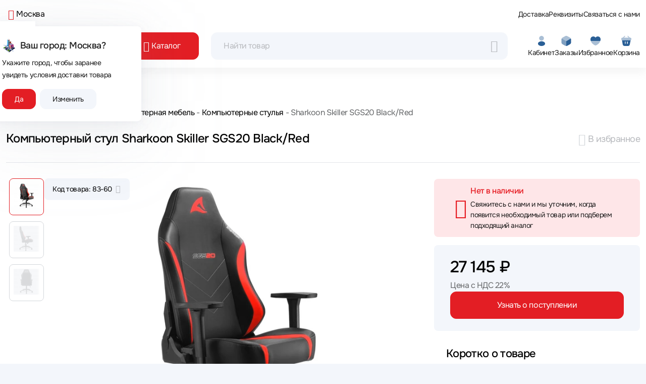

--- FILE ---
content_type: text/html;charset=utf-8
request_url: https://www.apltech.ru/tovar/465928/sharkoon-skiller-sgs20-blackred-skiller-sgs20-blackred
body_size: 94946
content:
<!DOCTYPE html><html  lang="ru" data-capo=""><head><meta charset="utf-8">
<meta name="viewport" content="width=device-width, initial-scale=1">
<title>Купить Компьютерный стул Sharkoon Skiller SGS20 Black&#x2F;Red характеристики, отзывы, описание, цена в Москве, России в интернет магазине Apltech.ru</title>
<link rel="preconnect" href="https://api.apltech.ru">
<style>@charset "UTF-8";.clearfix:after{clear:both;content:"";display:block}.text-bg-primary{background-color:RGBA(var(--bs-primary-rgb),var(--bs-bg-opacity,1))!important;color:#fff!important}.text-bg-secondary{background-color:RGBA(var(--bs-secondary-rgb),var(--bs-bg-opacity,1))!important;color:#fff!important}.text-bg-success{background-color:RGBA(var(--bs-success-rgb),var(--bs-bg-opacity,1))!important;color:#fff!important}.text-bg-info{background-color:RGBA(var(--bs-info-rgb),var(--bs-bg-opacity,1))!important;color:#000!important}.text-bg-warning{background-color:RGBA(var(--bs-warning-rgb),var(--bs-bg-opacity,1))!important;color:#000!important}.text-bg-danger{background-color:RGBA(var(--bs-danger-rgb),var(--bs-bg-opacity,1))!important;color:#fff!important}.text-bg-light{background-color:RGBA(var(--bs-light-rgb),var(--bs-bg-opacity,1))!important;color:#000!important}.text-bg-dark{background-color:RGBA(var(--bs-dark-rgb),var(--bs-bg-opacity,1))!important;color:#fff!important}.link-primary{color:RGBA(var(--bs-primary-rgb),var(--bs-link-opacity,1))!important;text-decoration-color:RGBA(var(--bs-primary-rgb),var(--bs-link-underline-opacity,1))!important}.link-primary:focus,.link-primary:hover{color:RGBA(10,88,202,var(--bs-link-opacity,1))!important;text-decoration-color:RGBA(10,88,202,var(--bs-link-underline-opacity,1))!important}.link-secondary{color:RGBA(var(--bs-secondary-rgb),var(--bs-link-opacity,1))!important;text-decoration-color:RGBA(var(--bs-secondary-rgb),var(--bs-link-underline-opacity,1))!important}.link-secondary:focus,.link-secondary:hover{color:RGBA(86,94,100,var(--bs-link-opacity,1))!important;text-decoration-color:RGBA(86,94,100,var(--bs-link-underline-opacity,1))!important}.link-success{color:RGBA(var(--bs-success-rgb),var(--bs-link-opacity,1))!important;text-decoration-color:RGBA(var(--bs-success-rgb),var(--bs-link-underline-opacity,1))!important}.link-success:focus,.link-success:hover{color:RGBA(20,108,67,var(--bs-link-opacity,1))!important;text-decoration-color:RGBA(20,108,67,var(--bs-link-underline-opacity,1))!important}.link-info{color:RGBA(var(--bs-info-rgb),var(--bs-link-opacity,1))!important;text-decoration-color:RGBA(var(--bs-info-rgb),var(--bs-link-underline-opacity,1))!important}.link-info:focus,.link-info:hover{color:RGBA(61,213,243,var(--bs-link-opacity,1))!important;text-decoration-color:RGBA(61,213,243,var(--bs-link-underline-opacity,1))!important}.link-warning{color:RGBA(var(--bs-warning-rgb),var(--bs-link-opacity,1))!important;text-decoration-color:RGBA(var(--bs-warning-rgb),var(--bs-link-underline-opacity,1))!important}.link-warning:focus,.link-warning:hover{color:RGBA(255,205,57,var(--bs-link-opacity,1))!important;text-decoration-color:RGBA(255,205,57,var(--bs-link-underline-opacity,1))!important}.link-danger{color:RGBA(var(--bs-danger-rgb),var(--bs-link-opacity,1))!important;text-decoration-color:RGBA(var(--bs-danger-rgb),var(--bs-link-underline-opacity,1))!important}.link-danger:focus,.link-danger:hover{color:RGBA(176,42,55,var(--bs-link-opacity,1))!important;text-decoration-color:RGBA(176,42,55,var(--bs-link-underline-opacity,1))!important}.link-light{color:RGBA(var(--bs-light-rgb),var(--bs-link-opacity,1))!important;text-decoration-color:RGBA(var(--bs-light-rgb),var(--bs-link-underline-opacity,1))!important}.link-light:focus,.link-light:hover{color:RGBA(249,250,251,var(--bs-link-opacity,1))!important;text-decoration-color:RGBA(249,250,251,var(--bs-link-underline-opacity,1))!important}.link-dark{color:RGBA(var(--bs-dark-rgb),var(--bs-link-opacity,1))!important;text-decoration-color:RGBA(var(--bs-dark-rgb),var(--bs-link-underline-opacity,1))!important}.link-dark:focus,.link-dark:hover{color:RGBA(26,30,33,var(--bs-link-opacity,1))!important;text-decoration-color:RGBA(26,30,33,var(--bs-link-underline-opacity,1))!important}.link-body-emphasis{color:RGBA(var(--bs-emphasis-color-rgb),var(--bs-link-opacity,1))!important;text-decoration-color:RGBA(var(--bs-emphasis-color-rgb),var(--bs-link-underline-opacity,1))!important}.link-body-emphasis:focus,.link-body-emphasis:hover{color:RGBA(var(--bs-emphasis-color-rgb),var(--bs-link-opacity,.75))!important;text-decoration-color:RGBA(var(--bs-emphasis-color-rgb),var(--bs-link-underline-opacity,.75))!important}.focus-ring:focus{box-shadow:var(--bs-focus-ring-x,0) var(--bs-focus-ring-y,0) var(--bs-focus-ring-blur,0) var(--bs-focus-ring-width) var(--bs-focus-ring-color);outline:0}.icon-link{align-items:center;backface-visibility:hidden;display:inline-flex;gap:.375rem;text-decoration-color:rgba(var(--bs-link-color-rgb),var(--bs-link-opacity,.5));text-underline-offset:.25em}.icon-link>.bi{flex-shrink:0;height:1em;width:1em;fill:currentcolor;transition:transform .2s ease-in-out}@media (prefers-reduced-motion:reduce){.icon-link>.bi{transition:none}}.icon-link-hover:focus-visible>.bi,.icon-link-hover:hover>.bi{transform:var(--bs-icon-link-transform,translate3d(.25em,0,0))}.ratio{position:relative;width:100%}.ratio:before{content:"";display:block;padding-top:var(--bs-aspect-ratio)}.ratio>*{height:100%;left:0;position:absolute;top:0;width:100%}.ratio-1x1{--bs-aspect-ratio:100%}.ratio-4x3{--bs-aspect-ratio:75%}.ratio-16x9{--bs-aspect-ratio:56.25%}.ratio-21x9{--bs-aspect-ratio:42.8571428571%}.fixed-top{top:0}.fixed-bottom,.fixed-top{left:0;position:fixed;right:0;z-index:1030}.fixed-bottom{bottom:0}.sticky-top{top:0}.sticky-bottom,.sticky-top{position:sticky;z-index:1020}.sticky-bottom{bottom:0}@media (min-width:576px){.sticky-sm-top{position:sticky;top:0;z-index:1020}.sticky-sm-bottom{bottom:0;position:sticky;z-index:1020}}@media (min-width:768px){.sticky-md-top{position:sticky;top:0;z-index:1020}.sticky-md-bottom{bottom:0;position:sticky;z-index:1020}}@media (min-width:992px){.sticky-lg-top{position:sticky;top:0;z-index:1020}.sticky-lg-bottom{bottom:0;position:sticky;z-index:1020}}@media (min-width:1200px){.sticky-xl-top{position:sticky;top:0;z-index:1020}.sticky-xl-bottom{bottom:0;position:sticky;z-index:1020}}@media (min-width:1400px){.sticky-xxl-top{position:sticky;top:0;z-index:1020}.sticky-xxl-bottom{bottom:0;position:sticky;z-index:1020}}.hstack{align-items:center;flex-direction:row}.hstack,.vstack{align-self:stretch;display:flex}.vstack{flex:1 1 auto;flex-direction:column}.visually-hidden,.visually-hidden-focusable:not(:focus):not(:focus-within){height:1px!important;margin:-1px!important;overflow:hidden!important;padding:0!important;width:1px!important;clip:rect(0,0,0,0)!important;border:0!important;white-space:nowrap!important}.visually-hidden-focusable:not(:focus):not(:focus-within):not(caption),.visually-hidden:not(caption){position:absolute!important}.stretched-link:after{bottom:0;content:"";left:0;position:absolute;right:0;top:0;z-index:1}.text-truncate{overflow:hidden;text-overflow:ellipsis;white-space:nowrap}.vr{align-self:stretch;background-color:currentcolor;display:inline-block;min-height:1em;opacity:.25;width:var(--bs-border-width)}.align-baseline{vertical-align:baseline!important}.align-top{vertical-align:top!important}.align-middle{vertical-align:middle!important}.align-bottom{vertical-align:bottom!important}.align-text-bottom{vertical-align:text-bottom!important}.align-text-top{vertical-align:text-top!important}.float-start{float:left!important}.float-end{float:right!important}.float-none{float:none!important}.object-fit-contain{-o-object-fit:contain!important;object-fit:contain!important}.object-fit-cover{-o-object-fit:cover!important;object-fit:cover!important}.object-fit-fill{-o-object-fit:fill!important;object-fit:fill!important}.object-fit-scale{-o-object-fit:scale-down!important;object-fit:scale-down!important}.object-fit-none{-o-object-fit:none!important;object-fit:none!important}.opacity-0{opacity:0!important}.opacity-25{opacity:.25!important}.opacity-50{opacity:.5!important}.opacity-75{opacity:.75!important}.opacity-100{opacity:1!important}.overflow-auto{overflow:auto!important}.overflow-hidden{overflow:hidden!important}.overflow-visible{overflow:visible!important}.overflow-scroll{overflow:scroll!important}.overflow-x-auto{overflow-x:auto!important}.overflow-x-hidden{overflow-x:hidden!important}.overflow-x-visible{overflow-x:visible!important}.overflow-x-scroll{overflow-x:scroll!important}.overflow-y-auto{overflow-y:auto!important}.overflow-y-hidden{overflow-y:hidden!important}.overflow-y-visible{overflow-y:visible!important}.overflow-y-scroll{overflow-y:scroll!important}.d-inline{display:inline!important}.d-inline-block{display:inline-block!important}.d-block{display:block!important}.d-grid{display:grid!important}.d-inline-grid{display:inline-grid!important}.d-table{display:table!important}.d-table-row{display:table-row!important}.d-table-cell{display:table-cell!important}.d-flex{display:flex!important}.d-inline-flex{display:inline-flex!important}.d-none{display:none!important}.shadow{box-shadow:var(--bs-box-shadow)!important}.shadow-sm{box-shadow:var(--bs-box-shadow-sm)!important}.shadow-lg{box-shadow:var(--bs-box-shadow-lg)!important}.shadow-none{box-shadow:none!important}.focus-ring-primary{--bs-focus-ring-color:rgba(var(--bs-primary-rgb),var(--bs-focus-ring-opacity))}.focus-ring-secondary{--bs-focus-ring-color:rgba(var(--bs-secondary-rgb),var(--bs-focus-ring-opacity))}.focus-ring-success{--bs-focus-ring-color:rgba(var(--bs-success-rgb),var(--bs-focus-ring-opacity))}.focus-ring-info{--bs-focus-ring-color:rgba(var(--bs-info-rgb),var(--bs-focus-ring-opacity))}.focus-ring-warning{--bs-focus-ring-color:rgba(var(--bs-warning-rgb),var(--bs-focus-ring-opacity))}.focus-ring-danger{--bs-focus-ring-color:rgba(var(--bs-danger-rgb),var(--bs-focus-ring-opacity))}.focus-ring-light{--bs-focus-ring-color:rgba(var(--bs-light-rgb),var(--bs-focus-ring-opacity))}.focus-ring-dark{--bs-focus-ring-color:rgba(var(--bs-dark-rgb),var(--bs-focus-ring-opacity))}.position-static{position:static!important}.position-relative{position:relative!important}.position-absolute{position:absolute!important}.position-fixed{position:fixed!important}.position-sticky{position:sticky!important}.top-0{top:0!important}.top-50{top:50%!important}.top-100{top:100%!important}.bottom-0{bottom:0!important}.bottom-50{bottom:50%!important}.bottom-100{bottom:100%!important}.start-0{left:0!important}.start-50{left:50%!important}.start-100{left:100%!important}.end-0{right:0!important}.end-50{right:50%!important}.end-100{right:100%!important}.translate-middle{transform:translate(-50%,-50%)!important}.translate-middle-x{transform:translate(-50%)!important}.translate-middle-y{transform:translateY(-50%)!important}.border{border:var(--bs-border-width) var(--bs-border-style) var(--bs-border-color)!important}.border-0{border:0!important}.border-top{border-top:var(--bs-border-width) var(--bs-border-style) var(--bs-border-color)!important}.border-top-0{border-top:0!important}.border-end{border-right:var(--bs-border-width) var(--bs-border-style) var(--bs-border-color)!important}.border-end-0{border-right:0!important}.border-bottom{border-bottom:var(--bs-border-width) var(--bs-border-style) var(--bs-border-color)!important}.border-bottom-0{border-bottom:0!important}.border-start{border-left:var(--bs-border-width) var(--bs-border-style) var(--bs-border-color)!important}.border-start-0{border-left:0!important}.border-primary{--bs-border-opacity:1;border-color:rgba(var(--bs-primary-rgb),var(--bs-border-opacity))!important}.border-secondary{--bs-border-opacity:1;border-color:rgba(var(--bs-secondary-rgb),var(--bs-border-opacity))!important}.border-success{--bs-border-opacity:1;border-color:rgba(var(--bs-success-rgb),var(--bs-border-opacity))!important}.border-info{--bs-border-opacity:1;border-color:rgba(var(--bs-info-rgb),var(--bs-border-opacity))!important}.border-warning{--bs-border-opacity:1;border-color:rgba(var(--bs-warning-rgb),var(--bs-border-opacity))!important}.border-danger{--bs-border-opacity:1;border-color:rgba(var(--bs-danger-rgb),var(--bs-border-opacity))!important}.border-light{--bs-border-opacity:1;border-color:rgba(var(--bs-light-rgb),var(--bs-border-opacity))!important}.border-dark{--bs-border-opacity:1;border-color:rgba(var(--bs-dark-rgb),var(--bs-border-opacity))!important}.border-black{--bs-border-opacity:1;border-color:rgba(var(--bs-black-rgb),var(--bs-border-opacity))!important}.border-white{--bs-border-opacity:1;border-color:rgba(var(--bs-white-rgb),var(--bs-border-opacity))!important}.border-primary-subtle{border-color:var(--bs-primary-border-subtle)!important}.border-secondary-subtle{border-color:var(--bs-secondary-border-subtle)!important}.border-success-subtle{border-color:var(--bs-success-border-subtle)!important}.border-info-subtle{border-color:var(--bs-info-border-subtle)!important}.border-warning-subtle{border-color:var(--bs-warning-border-subtle)!important}.border-danger-subtle{border-color:var(--bs-danger-border-subtle)!important}.border-light-subtle{border-color:var(--bs-light-border-subtle)!important}.border-dark-subtle{border-color:var(--bs-dark-border-subtle)!important}.border-1{border-width:1px!important}.border-2{border-width:2px!important}.border-3{border-width:3px!important}.border-4{border-width:4px!important}.border-5{border-width:5px!important}.border-opacity-10{--bs-border-opacity:.1}.border-opacity-25{--bs-border-opacity:.25}.border-opacity-50{--bs-border-opacity:.5}.border-opacity-75{--bs-border-opacity:.75}.border-opacity-100{--bs-border-opacity:1}.w-25{width:25%!important}.w-50{width:50%!important}.w-75{width:75%!important}.w-100{width:100%!important}.w-auto{width:auto!important}.mw-100{max-width:100%!important}.vw-100{width:100vw!important}.min-vw-100{min-width:100vw!important}.h-25{height:25%!important}.h-50{height:50%!important}.h-75{height:75%!important}.h-100{height:100%!important}.h-auto{height:auto!important}.mh-100{max-height:100%!important}.vh-100{height:100vh!important}.min-vh-100{min-height:100vh!important}.flex-fill{flex:1 1 auto!important}.flex-row{flex-direction:row!important}.flex-column{flex-direction:column!important}.flex-row-reverse{flex-direction:row-reverse!important}.flex-column-reverse{flex-direction:column-reverse!important}.flex-grow-0{flex-grow:0!important}.flex-grow-1{flex-grow:1!important}.flex-shrink-0{flex-shrink:0!important}.flex-shrink-1{flex-shrink:1!important}.flex-wrap{flex-wrap:wrap!important}.flex-nowrap{flex-wrap:nowrap!important}.flex-wrap-reverse{flex-wrap:wrap-reverse!important}.justify-content-start{justify-content:flex-start!important}.justify-content-end{justify-content:flex-end!important}.justify-content-center{justify-content:center!important}.justify-content-between{justify-content:space-between!important}.justify-content-around{justify-content:space-around!important}.justify-content-evenly{justify-content:space-evenly!important}.align-items-start{align-items:flex-start!important}.align-items-end{align-items:flex-end!important}.align-items-center{align-items:center!important}.align-items-baseline{align-items:baseline!important}.align-items-stretch{align-items:stretch!important}.align-content-start{align-content:flex-start!important}.align-content-end{align-content:flex-end!important}.align-content-center{align-content:center!important}.align-content-between{align-content:space-between!important}.align-content-around{align-content:space-around!important}.align-content-stretch{align-content:stretch!important}.align-self-auto{align-self:auto!important}.align-self-start{align-self:flex-start!important}.align-self-end{align-self:flex-end!important}.align-self-center{align-self:center!important}.align-self-baseline{align-self:baseline!important}.align-self-stretch{align-self:stretch!important}.order-first{order:-1!important}.order-0{order:0!important}.order-1{order:1!important}.order-2{order:2!important}.order-3{order:3!important}.order-4{order:4!important}.order-5{order:5!important}.order-last{order:6!important}.m-0{margin:0!important}.m-1{margin:.25rem!important}.m-2{margin:.5rem!important}.m-3{margin:1rem!important}.m-4{margin:1.5rem!important}.m-5{margin:3rem!important}.m-auto{margin:auto!important}.mx-0{margin-left:0!important;margin-right:0!important}.mx-1{margin-left:.25rem!important;margin-right:.25rem!important}.mx-2{margin-left:.5rem!important;margin-right:.5rem!important}.mx-3{margin-left:1rem!important;margin-right:1rem!important}.mx-4{margin-left:1.5rem!important;margin-right:1.5rem!important}.mx-5{margin-left:3rem!important;margin-right:3rem!important}.mx-auto{margin-left:auto!important;margin-right:auto!important}.my-0{margin-bottom:0!important;margin-top:0!important}.my-1{margin-bottom:.25rem!important;margin-top:.25rem!important}.my-2{margin-bottom:.5rem!important;margin-top:.5rem!important}.my-3{margin-bottom:1rem!important;margin-top:1rem!important}.my-4{margin-bottom:1.5rem!important;margin-top:1.5rem!important}.my-5{margin-bottom:3rem!important;margin-top:3rem!important}.my-auto{margin-bottom:auto!important;margin-top:auto!important}.mt-0{margin-top:0!important}.mt-1{margin-top:.25rem!important}.mt-2{margin-top:.5rem!important}.mt-3{margin-top:1rem!important}.mt-4{margin-top:1.5rem!important}.mt-5{margin-top:3rem!important}.mt-auto{margin-top:auto!important}.me-0{margin-right:0!important}.me-1{margin-right:.25rem!important}.me-2{margin-right:.5rem!important}.me-3{margin-right:1rem!important}.me-4{margin-right:1.5rem!important}.me-5{margin-right:3rem!important}.me-auto{margin-right:auto!important}.mb-0{margin-bottom:0!important}.mb-1{margin-bottom:.25rem!important}.mb-2{margin-bottom:.5rem!important}.mb-3{margin-bottom:1rem!important}.mb-4{margin-bottom:1.5rem!important}.mb-5{margin-bottom:3rem!important}.mb-auto{margin-bottom:auto!important}.ms-0{margin-left:0!important}.ms-1{margin-left:.25rem!important}.ms-2{margin-left:.5rem!important}.ms-3{margin-left:1rem!important}.ms-4{margin-left:1.5rem!important}.ms-5{margin-left:3rem!important}.ms-auto{margin-left:auto!important}.p-0{padding:0!important}.p-1{padding:.25rem!important}.p-2{padding:.5rem!important}.p-3{padding:1rem!important}.p-4{padding:1.5rem!important}.p-5{padding:3rem!important}.px-0{padding-left:0!important;padding-right:0!important}.px-1{padding-left:.25rem!important;padding-right:.25rem!important}.px-2{padding-left:.5rem!important;padding-right:.5rem!important}.px-3{padding-left:1rem!important;padding-right:1rem!important}.px-4{padding-left:1.5rem!important;padding-right:1.5rem!important}.px-5{padding-left:3rem!important;padding-right:3rem!important}.py-0{padding-bottom:0!important;padding-top:0!important}.py-1{padding-bottom:.25rem!important;padding-top:.25rem!important}.py-2{padding-bottom:.5rem!important;padding-top:.5rem!important}.py-3{padding-bottom:1rem!important;padding-top:1rem!important}.py-4{padding-bottom:1.5rem!important;padding-top:1.5rem!important}.py-5{padding-bottom:3rem!important;padding-top:3rem!important}.pt-0{padding-top:0!important}.pt-1{padding-top:.25rem!important}.pt-2{padding-top:.5rem!important}.pt-3{padding-top:1rem!important}.pt-4{padding-top:1.5rem!important}.pt-5{padding-top:3rem!important}.pe-0{padding-right:0!important}.pe-1{padding-right:.25rem!important}.pe-2{padding-right:.5rem!important}.pe-3{padding-right:1rem!important}.pe-4{padding-right:1.5rem!important}.pe-5{padding-right:3rem!important}.pb-0{padding-bottom:0!important}.pb-1{padding-bottom:.25rem!important}.pb-2{padding-bottom:.5rem!important}.pb-3{padding-bottom:1rem!important}.pb-4{padding-bottom:1.5rem!important}.pb-5{padding-bottom:3rem!important}.ps-0{padding-left:0!important}.ps-1{padding-left:.25rem!important}.ps-2{padding-left:.5rem!important}.ps-3{padding-left:1rem!important}.ps-4{padding-left:1.5rem!important}.ps-5{padding-left:3rem!important}.gap-0{gap:0!important}.gap-1{gap:.25rem!important}.gap-2{gap:.5rem!important}.gap-3{gap:1rem!important}.gap-4{gap:1.5rem!important}.gap-5{gap:3rem!important}.row-gap-0{row-gap:0!important}.row-gap-1{row-gap:.25rem!important}.row-gap-2{row-gap:.5rem!important}.row-gap-3{row-gap:1rem!important}.row-gap-4{row-gap:1.5rem!important}.row-gap-5{row-gap:3rem!important}.column-gap-0{-moz-column-gap:0!important;column-gap:0!important}.column-gap-1{-moz-column-gap:.25rem!important;column-gap:.25rem!important}.column-gap-2{-moz-column-gap:.5rem!important;column-gap:.5rem!important}.column-gap-3{-moz-column-gap:1rem!important;column-gap:1rem!important}.column-gap-4{-moz-column-gap:1.5rem!important;column-gap:1.5rem!important}.column-gap-5{-moz-column-gap:3rem!important;column-gap:3rem!important}.font-monospace{font-family:var(--bs-font-monospace)!important}.fs-1{font-size:calc(1.34375rem + 1.125vw)!important}.fs-2{font-size:calc(1.3rem + .6vw)!important}.fs-3{font-size:calc(1.27813rem + .3375vw)!important}.fs-4{font-size:calc(1.25625rem + .075vw)!important}.fs-5{font-size:1.09375rem!important}.fs-6{font-size:.875rem!important}.fst-italic{font-style:italic!important}.fst-normal{font-style:normal!important}.fw-lighter{font-weight:lighter!important}.fw-light{font-weight:300!important}.fw-normal{font-weight:400!important}.fw-medium{font-weight:500!important}.fw-bold,.fw-semibold{font-weight:600!important}.fw-bolder{font-weight:bolder!important}.lh-1{line-height:1!important}.lh-sm{line-height:1.25!important}.lh-base{line-height:1.5!important}.lh-lg{line-height:2!important}.text-start{text-align:left!important}.text-end{text-align:right!important}.text-center{text-align:center!important}.text-decoration-none{text-decoration:none!important}.text-decoration-underline{text-decoration:underline!important}.text-decoration-line-through{text-decoration:line-through!important}.text-lowercase{text-transform:lowercase!important}.text-uppercase{text-transform:uppercase!important}.text-capitalize{text-transform:capitalize!important}.text-wrap{white-space:normal!important}.text-nowrap{white-space:nowrap!important}.text-break{word-wrap:break-word!important;word-break:break-word!important}.text-primary{--bs-text-opacity:1;color:rgba(var(--bs-primary-rgb),var(--bs-text-opacity))!important}.text-secondary{--bs-text-opacity:1;color:rgba(var(--bs-secondary-rgb),var(--bs-text-opacity))!important}.text-success{--bs-text-opacity:1;color:rgba(var(--bs-success-rgb),var(--bs-text-opacity))!important}.text-info{--bs-text-opacity:1;color:rgba(var(--bs-info-rgb),var(--bs-text-opacity))!important}.text-warning{--bs-text-opacity:1;color:rgba(var(--bs-warning-rgb),var(--bs-text-opacity))!important}.text-danger{--bs-text-opacity:1;color:rgba(var(--bs-danger-rgb),var(--bs-text-opacity))!important}.text-light{--bs-text-opacity:1;color:rgba(var(--bs-light-rgb),var(--bs-text-opacity))!important}.text-dark{--bs-text-opacity:1;color:rgba(var(--bs-dark-rgb),var(--bs-text-opacity))!important}.text-black{--bs-text-opacity:1;color:rgba(var(--bs-black-rgb),var(--bs-text-opacity))!important}.text-white{--bs-text-opacity:1;color:rgba(var(--bs-white-rgb),var(--bs-text-opacity))!important}.text-body{--bs-text-opacity:1;color:rgba(var(--bs-body-color-rgb),var(--bs-text-opacity))!important}.text-muted{--bs-text-opacity:1;color:var(--bs-secondary-color)!important}.text-black-50{--bs-text-opacity:1;color:#00000080!important}.text-white-50{--bs-text-opacity:1;color:#ffffff80!important}.text-body-secondary{--bs-text-opacity:1;color:var(--bs-secondary-color)!important}.text-body-tertiary{--bs-text-opacity:1;color:var(--bs-tertiary-color)!important}.text-body-emphasis{--bs-text-opacity:1;color:var(--bs-emphasis-color)!important}.text-reset{--bs-text-opacity:1;color:inherit!important}.text-opacity-25{--bs-text-opacity:.25}.text-opacity-50{--bs-text-opacity:.5}.text-opacity-75{--bs-text-opacity:.75}.text-opacity-100{--bs-text-opacity:1}.text-primary-emphasis{color:var(--bs-primary-text-emphasis)!important}.text-secondary-emphasis{color:var(--bs-secondary-text-emphasis)!important}.text-success-emphasis{color:var(--bs-success-text-emphasis)!important}.text-info-emphasis{color:var(--bs-info-text-emphasis)!important}.text-warning-emphasis{color:var(--bs-warning-text-emphasis)!important}.text-danger-emphasis{color:var(--bs-danger-text-emphasis)!important}.text-light-emphasis{color:var(--bs-light-text-emphasis)!important}.text-dark-emphasis{color:var(--bs-dark-text-emphasis)!important}.link-opacity-10,.link-opacity-10-hover:hover{--bs-link-opacity:.1}.link-opacity-25,.link-opacity-25-hover:hover{--bs-link-opacity:.25}.link-opacity-50,.link-opacity-50-hover:hover{--bs-link-opacity:.5}.link-opacity-75,.link-opacity-75-hover:hover{--bs-link-opacity:.75}.link-opacity-100,.link-opacity-100-hover:hover{--bs-link-opacity:1}.link-offset-1,.link-offset-1-hover:hover{text-underline-offset:.125em!important}.link-offset-2,.link-offset-2-hover:hover{text-underline-offset:.25em!important}.link-offset-3,.link-offset-3-hover:hover{text-underline-offset:.375em!important}.link-underline-primary{--bs-link-underline-opacity:1;text-decoration-color:rgba(var(--bs-primary-rgb),var(--bs-link-underline-opacity))!important}.link-underline-secondary{--bs-link-underline-opacity:1;text-decoration-color:rgba(var(--bs-secondary-rgb),var(--bs-link-underline-opacity))!important}.link-underline-success{--bs-link-underline-opacity:1;text-decoration-color:rgba(var(--bs-success-rgb),var(--bs-link-underline-opacity))!important}.link-underline-info{--bs-link-underline-opacity:1;text-decoration-color:rgba(var(--bs-info-rgb),var(--bs-link-underline-opacity))!important}.link-underline-warning{--bs-link-underline-opacity:1;text-decoration-color:rgba(var(--bs-warning-rgb),var(--bs-link-underline-opacity))!important}.link-underline-danger{--bs-link-underline-opacity:1;text-decoration-color:rgba(var(--bs-danger-rgb),var(--bs-link-underline-opacity))!important}.link-underline-light{--bs-link-underline-opacity:1;text-decoration-color:rgba(var(--bs-light-rgb),var(--bs-link-underline-opacity))!important}.link-underline-dark{--bs-link-underline-opacity:1;text-decoration-color:rgba(var(--bs-dark-rgb),var(--bs-link-underline-opacity))!important}.link-underline{--bs-link-underline-opacity:1;text-decoration-color:rgba(var(--bs-link-color-rgb),var(--bs-link-underline-opacity,1))!important}.link-underline-opacity-0,.link-underline-opacity-0-hover:hover{--bs-link-underline-opacity:0}.link-underline-opacity-10,.link-underline-opacity-10-hover:hover{--bs-link-underline-opacity:.1}.link-underline-opacity-25,.link-underline-opacity-25-hover:hover{--bs-link-underline-opacity:.25}.link-underline-opacity-50,.link-underline-opacity-50-hover:hover{--bs-link-underline-opacity:.5}.link-underline-opacity-75,.link-underline-opacity-75-hover:hover{--bs-link-underline-opacity:.75}.link-underline-opacity-100,.link-underline-opacity-100-hover:hover{--bs-link-underline-opacity:1}.bg-primary{--bs-bg-opacity:1;background-color:rgba(var(--bs-primary-rgb),var(--bs-bg-opacity))!important}.bg-secondary{--bs-bg-opacity:1;background-color:rgba(var(--bs-secondary-rgb),var(--bs-bg-opacity))!important}.bg-success{--bs-bg-opacity:1;background-color:rgba(var(--bs-success-rgb),var(--bs-bg-opacity))!important}.bg-info{--bs-bg-opacity:1;background-color:rgba(var(--bs-info-rgb),var(--bs-bg-opacity))!important}.bg-warning{--bs-bg-opacity:1;background-color:rgba(var(--bs-warning-rgb),var(--bs-bg-opacity))!important}.bg-danger{--bs-bg-opacity:1;background-color:rgba(var(--bs-danger-rgb),var(--bs-bg-opacity))!important}.bg-light{--bs-bg-opacity:1;background-color:rgba(var(--bs-light-rgb),var(--bs-bg-opacity))!important}.bg-dark{--bs-bg-opacity:1;background-color:rgba(var(--bs-dark-rgb),var(--bs-bg-opacity))!important}.bg-black{--bs-bg-opacity:1;background-color:rgba(var(--bs-black-rgb),var(--bs-bg-opacity))!important}.bg-white{--bs-bg-opacity:1;background-color:rgba(var(--bs-white-rgb),var(--bs-bg-opacity))!important}.bg-body{--bs-bg-opacity:1;background-color:rgba(var(--bs-body-bg-rgb),var(--bs-bg-opacity))!important}.bg-transparent{--bs-bg-opacity:1;background-color:transparent!important}.bg-body-secondary{--bs-bg-opacity:1;background-color:rgba(var(--bs-secondary-bg-rgb),var(--bs-bg-opacity))!important}.bg-body-tertiary{--bs-bg-opacity:1;background-color:rgba(var(--bs-tertiary-bg-rgb),var(--bs-bg-opacity))!important}.bg-opacity-10{--bs-bg-opacity:.1}.bg-opacity-25{--bs-bg-opacity:.25}.bg-opacity-50{--bs-bg-opacity:.5}.bg-opacity-75{--bs-bg-opacity:.75}.bg-opacity-100{--bs-bg-opacity:1}.bg-primary-subtle{background-color:var(--bs-primary-bg-subtle)!important}.bg-secondary-subtle{background-color:var(--bs-secondary-bg-subtle)!important}.bg-success-subtle{background-color:var(--bs-success-bg-subtle)!important}.bg-info-subtle{background-color:var(--bs-info-bg-subtle)!important}.bg-warning-subtle{background-color:var(--bs-warning-bg-subtle)!important}.bg-danger-subtle{background-color:var(--bs-danger-bg-subtle)!important}.bg-light-subtle{background-color:var(--bs-light-bg-subtle)!important}.bg-dark-subtle{background-color:var(--bs-dark-bg-subtle)!important}.bg-gradient{background-image:var(--bs-gradient)!important}.user-select-all{-webkit-user-select:all!important;-moz-user-select:all!important;user-select:all!important}.user-select-auto{-webkit-user-select:auto!important;-moz-user-select:auto!important;user-select:auto!important}.user-select-none{-webkit-user-select:none!important;-moz-user-select:none!important;user-select:none!important}.pe-none{pointer-events:none!important}.pe-auto{pointer-events:auto!important}.rounded{border-radius:var(--bs-border-radius)!important}.rounded-0{border-radius:0!important}.rounded-1{border-radius:var(--bs-border-radius-sm)!important}.rounded-2{border-radius:var(--bs-border-radius)!important}.rounded-3{border-radius:var(--bs-border-radius-lg)!important}.rounded-4{border-radius:var(--bs-border-radius-xl)!important}.rounded-5{border-radius:var(--bs-border-radius-xxl)!important}.rounded-circle{border-radius:50%!important}.rounded-pill{border-radius:var(--bs-border-radius-pill)!important}.rounded-top{border-top-left-radius:var(--bs-border-radius)!important;border-top-right-radius:var(--bs-border-radius)!important}.rounded-top-0{border-top-left-radius:0!important;border-top-right-radius:0!important}.rounded-top-1{border-top-left-radius:var(--bs-border-radius-sm)!important;border-top-right-radius:var(--bs-border-radius-sm)!important}.rounded-top-2{border-top-left-radius:var(--bs-border-radius)!important;border-top-right-radius:var(--bs-border-radius)!important}.rounded-top-3{border-top-left-radius:var(--bs-border-radius-lg)!important;border-top-right-radius:var(--bs-border-radius-lg)!important}.rounded-top-4{border-top-left-radius:var(--bs-border-radius-xl)!important;border-top-right-radius:var(--bs-border-radius-xl)!important}.rounded-top-5{border-top-left-radius:var(--bs-border-radius-xxl)!important;border-top-right-radius:var(--bs-border-radius-xxl)!important}.rounded-top-circle{border-top-left-radius:50%!important;border-top-right-radius:50%!important}.rounded-top-pill{border-top-left-radius:var(--bs-border-radius-pill)!important;border-top-right-radius:var(--bs-border-radius-pill)!important}.rounded-end{border-bottom-right-radius:var(--bs-border-radius)!important;border-top-right-radius:var(--bs-border-radius)!important}.rounded-end-0{border-bottom-right-radius:0!important;border-top-right-radius:0!important}.rounded-end-1{border-bottom-right-radius:var(--bs-border-radius-sm)!important;border-top-right-radius:var(--bs-border-radius-sm)!important}.rounded-end-2{border-bottom-right-radius:var(--bs-border-radius)!important;border-top-right-radius:var(--bs-border-radius)!important}.rounded-end-3{border-bottom-right-radius:var(--bs-border-radius-lg)!important;border-top-right-radius:var(--bs-border-radius-lg)!important}.rounded-end-4{border-bottom-right-radius:var(--bs-border-radius-xl)!important;border-top-right-radius:var(--bs-border-radius-xl)!important}.rounded-end-5{border-bottom-right-radius:var(--bs-border-radius-xxl)!important;border-top-right-radius:var(--bs-border-radius-xxl)!important}.rounded-end-circle{border-bottom-right-radius:50%!important;border-top-right-radius:50%!important}.rounded-end-pill{border-bottom-right-radius:var(--bs-border-radius-pill)!important;border-top-right-radius:var(--bs-border-radius-pill)!important}.rounded-bottom{border-bottom-left-radius:var(--bs-border-radius)!important;border-bottom-right-radius:var(--bs-border-radius)!important}.rounded-bottom-0{border-bottom-left-radius:0!important;border-bottom-right-radius:0!important}.rounded-bottom-1{border-bottom-left-radius:var(--bs-border-radius-sm)!important;border-bottom-right-radius:var(--bs-border-radius-sm)!important}.rounded-bottom-2{border-bottom-left-radius:var(--bs-border-radius)!important;border-bottom-right-radius:var(--bs-border-radius)!important}.rounded-bottom-3{border-bottom-left-radius:var(--bs-border-radius-lg)!important;border-bottom-right-radius:var(--bs-border-radius-lg)!important}.rounded-bottom-4{border-bottom-left-radius:var(--bs-border-radius-xl)!important;border-bottom-right-radius:var(--bs-border-radius-xl)!important}.rounded-bottom-5{border-bottom-left-radius:var(--bs-border-radius-xxl)!important;border-bottom-right-radius:var(--bs-border-radius-xxl)!important}.rounded-bottom-circle{border-bottom-left-radius:50%!important;border-bottom-right-radius:50%!important}.rounded-bottom-pill{border-bottom-left-radius:var(--bs-border-radius-pill)!important;border-bottom-right-radius:var(--bs-border-radius-pill)!important}.rounded-start{border-bottom-left-radius:var(--bs-border-radius)!important;border-top-left-radius:var(--bs-border-radius)!important}.rounded-start-0{border-bottom-left-radius:0!important;border-top-left-radius:0!important}.rounded-start-1{border-bottom-left-radius:var(--bs-border-radius-sm)!important;border-top-left-radius:var(--bs-border-radius-sm)!important}.rounded-start-2{border-bottom-left-radius:var(--bs-border-radius)!important;border-top-left-radius:var(--bs-border-radius)!important}.rounded-start-3{border-bottom-left-radius:var(--bs-border-radius-lg)!important;border-top-left-radius:var(--bs-border-radius-lg)!important}.rounded-start-4{border-bottom-left-radius:var(--bs-border-radius-xl)!important;border-top-left-radius:var(--bs-border-radius-xl)!important}.rounded-start-5{border-bottom-left-radius:var(--bs-border-radius-xxl)!important;border-top-left-radius:var(--bs-border-radius-xxl)!important}.rounded-start-circle{border-bottom-left-radius:50%!important;border-top-left-radius:50%!important}.rounded-start-pill{border-bottom-left-radius:var(--bs-border-radius-pill)!important;border-top-left-radius:var(--bs-border-radius-pill)!important}.visible{visibility:visible!important}.invisible{visibility:hidden!important}.z-n1{z-index:-1!important}.z-0{z-index:0!important}.z-1{z-index:1!important}.z-2{z-index:2!important}.z-3{z-index:3!important}@media (min-width:576px){.float-sm-start{float:left!important}.float-sm-end{float:right!important}.float-sm-none{float:none!important}.object-fit-sm-contain{-o-object-fit:contain!important;object-fit:contain!important}.object-fit-sm-cover{-o-object-fit:cover!important;object-fit:cover!important}.object-fit-sm-fill{-o-object-fit:fill!important;object-fit:fill!important}.object-fit-sm-scale{-o-object-fit:scale-down!important;object-fit:scale-down!important}.object-fit-sm-none{-o-object-fit:none!important;object-fit:none!important}.d-sm-inline{display:inline!important}.d-sm-inline-block{display:inline-block!important}.d-sm-block{display:block!important}.d-sm-grid{display:grid!important}.d-sm-inline-grid{display:inline-grid!important}.d-sm-table{display:table!important}.d-sm-table-row{display:table-row!important}.d-sm-table-cell{display:table-cell!important}.d-sm-flex{display:flex!important}.d-sm-inline-flex{display:inline-flex!important}.d-sm-none{display:none!important}.flex-sm-fill{flex:1 1 auto!important}.flex-sm-row{flex-direction:row!important}.flex-sm-column{flex-direction:column!important}.flex-sm-row-reverse{flex-direction:row-reverse!important}.flex-sm-column-reverse{flex-direction:column-reverse!important}.flex-sm-grow-0{flex-grow:0!important}.flex-sm-grow-1{flex-grow:1!important}.flex-sm-shrink-0{flex-shrink:0!important}.flex-sm-shrink-1{flex-shrink:1!important}.flex-sm-wrap{flex-wrap:wrap!important}.flex-sm-nowrap{flex-wrap:nowrap!important}.flex-sm-wrap-reverse{flex-wrap:wrap-reverse!important}.justify-content-sm-start{justify-content:flex-start!important}.justify-content-sm-end{justify-content:flex-end!important}.justify-content-sm-center{justify-content:center!important}.justify-content-sm-between{justify-content:space-between!important}.justify-content-sm-around{justify-content:space-around!important}.justify-content-sm-evenly{justify-content:space-evenly!important}.align-items-sm-start{align-items:flex-start!important}.align-items-sm-end{align-items:flex-end!important}.align-items-sm-center{align-items:center!important}.align-items-sm-baseline{align-items:baseline!important}.align-items-sm-stretch{align-items:stretch!important}.align-content-sm-start{align-content:flex-start!important}.align-content-sm-end{align-content:flex-end!important}.align-content-sm-center{align-content:center!important}.align-content-sm-between{align-content:space-between!important}.align-content-sm-around{align-content:space-around!important}.align-content-sm-stretch{align-content:stretch!important}.align-self-sm-auto{align-self:auto!important}.align-self-sm-start{align-self:flex-start!important}.align-self-sm-end{align-self:flex-end!important}.align-self-sm-center{align-self:center!important}.align-self-sm-baseline{align-self:baseline!important}.align-self-sm-stretch{align-self:stretch!important}.order-sm-first{order:-1!important}.order-sm-0{order:0!important}.order-sm-1{order:1!important}.order-sm-2{order:2!important}.order-sm-3{order:3!important}.order-sm-4{order:4!important}.order-sm-5{order:5!important}.order-sm-last{order:6!important}.m-sm-0{margin:0!important}.m-sm-1{margin:.25rem!important}.m-sm-2{margin:.5rem!important}.m-sm-3{margin:1rem!important}.m-sm-4{margin:1.5rem!important}.m-sm-5{margin:3rem!important}.m-sm-auto{margin:auto!important}.mx-sm-0{margin-left:0!important;margin-right:0!important}.mx-sm-1{margin-left:.25rem!important;margin-right:.25rem!important}.mx-sm-2{margin-left:.5rem!important;margin-right:.5rem!important}.mx-sm-3{margin-left:1rem!important;margin-right:1rem!important}.mx-sm-4{margin-left:1.5rem!important;margin-right:1.5rem!important}.mx-sm-5{margin-left:3rem!important;margin-right:3rem!important}.mx-sm-auto{margin-left:auto!important;margin-right:auto!important}.my-sm-0{margin-bottom:0!important;margin-top:0!important}.my-sm-1{margin-bottom:.25rem!important;margin-top:.25rem!important}.my-sm-2{margin-bottom:.5rem!important;margin-top:.5rem!important}.my-sm-3{margin-bottom:1rem!important;margin-top:1rem!important}.my-sm-4{margin-bottom:1.5rem!important;margin-top:1.5rem!important}.my-sm-5{margin-bottom:3rem!important;margin-top:3rem!important}.my-sm-auto{margin-bottom:auto!important;margin-top:auto!important}.mt-sm-0{margin-top:0!important}.mt-sm-1{margin-top:.25rem!important}.mt-sm-2{margin-top:.5rem!important}.mt-sm-3{margin-top:1rem!important}.mt-sm-4{margin-top:1.5rem!important}.mt-sm-5{margin-top:3rem!important}.mt-sm-auto{margin-top:auto!important}.me-sm-0{margin-right:0!important}.me-sm-1{margin-right:.25rem!important}.me-sm-2{margin-right:.5rem!important}.me-sm-3{margin-right:1rem!important}.me-sm-4{margin-right:1.5rem!important}.me-sm-5{margin-right:3rem!important}.me-sm-auto{margin-right:auto!important}.mb-sm-0{margin-bottom:0!important}.mb-sm-1{margin-bottom:.25rem!important}.mb-sm-2{margin-bottom:.5rem!important}.mb-sm-3{margin-bottom:1rem!important}.mb-sm-4{margin-bottom:1.5rem!important}.mb-sm-5{margin-bottom:3rem!important}.mb-sm-auto{margin-bottom:auto!important}.ms-sm-0{margin-left:0!important}.ms-sm-1{margin-left:.25rem!important}.ms-sm-2{margin-left:.5rem!important}.ms-sm-3{margin-left:1rem!important}.ms-sm-4{margin-left:1.5rem!important}.ms-sm-5{margin-left:3rem!important}.ms-sm-auto{margin-left:auto!important}.p-sm-0{padding:0!important}.p-sm-1{padding:.25rem!important}.p-sm-2{padding:.5rem!important}.p-sm-3{padding:1rem!important}.p-sm-4{padding:1.5rem!important}.p-sm-5{padding:3rem!important}.px-sm-0{padding-left:0!important;padding-right:0!important}.px-sm-1{padding-left:.25rem!important;padding-right:.25rem!important}.px-sm-2{padding-left:.5rem!important;padding-right:.5rem!important}.px-sm-3{padding-left:1rem!important;padding-right:1rem!important}.px-sm-4{padding-left:1.5rem!important;padding-right:1.5rem!important}.px-sm-5{padding-left:3rem!important;padding-right:3rem!important}.py-sm-0{padding-bottom:0!important;padding-top:0!important}.py-sm-1{padding-bottom:.25rem!important;padding-top:.25rem!important}.py-sm-2{padding-bottom:.5rem!important;padding-top:.5rem!important}.py-sm-3{padding-bottom:1rem!important;padding-top:1rem!important}.py-sm-4{padding-bottom:1.5rem!important;padding-top:1.5rem!important}.py-sm-5{padding-bottom:3rem!important;padding-top:3rem!important}.pt-sm-0{padding-top:0!important}.pt-sm-1{padding-top:.25rem!important}.pt-sm-2{padding-top:.5rem!important}.pt-sm-3{padding-top:1rem!important}.pt-sm-4{padding-top:1.5rem!important}.pt-sm-5{padding-top:3rem!important}.pe-sm-0{padding-right:0!important}.pe-sm-1{padding-right:.25rem!important}.pe-sm-2{padding-right:.5rem!important}.pe-sm-3{padding-right:1rem!important}.pe-sm-4{padding-right:1.5rem!important}.pe-sm-5{padding-right:3rem!important}.pb-sm-0{padding-bottom:0!important}.pb-sm-1{padding-bottom:.25rem!important}.pb-sm-2{padding-bottom:.5rem!important}.pb-sm-3{padding-bottom:1rem!important}.pb-sm-4{padding-bottom:1.5rem!important}.pb-sm-5{padding-bottom:3rem!important}.ps-sm-0{padding-left:0!important}.ps-sm-1{padding-left:.25rem!important}.ps-sm-2{padding-left:.5rem!important}.ps-sm-3{padding-left:1rem!important}.ps-sm-4{padding-left:1.5rem!important}.ps-sm-5{padding-left:3rem!important}.gap-sm-0{gap:0!important}.gap-sm-1{gap:.25rem!important}.gap-sm-2{gap:.5rem!important}.gap-sm-3{gap:1rem!important}.gap-sm-4{gap:1.5rem!important}.gap-sm-5{gap:3rem!important}.row-gap-sm-0{row-gap:0!important}.row-gap-sm-1{row-gap:.25rem!important}.row-gap-sm-2{row-gap:.5rem!important}.row-gap-sm-3{row-gap:1rem!important}.row-gap-sm-4{row-gap:1.5rem!important}.row-gap-sm-5{row-gap:3rem!important}.column-gap-sm-0{-moz-column-gap:0!important;column-gap:0!important}.column-gap-sm-1{-moz-column-gap:.25rem!important;column-gap:.25rem!important}.column-gap-sm-2{-moz-column-gap:.5rem!important;column-gap:.5rem!important}.column-gap-sm-3{-moz-column-gap:1rem!important;column-gap:1rem!important}.column-gap-sm-4{-moz-column-gap:1.5rem!important;column-gap:1.5rem!important}.column-gap-sm-5{-moz-column-gap:3rem!important;column-gap:3rem!important}.text-sm-start{text-align:left!important}.text-sm-end{text-align:right!important}.text-sm-center{text-align:center!important}}@media (min-width:768px){.float-md-start{float:left!important}.float-md-end{float:right!important}.float-md-none{float:none!important}.object-fit-md-contain{-o-object-fit:contain!important;object-fit:contain!important}.object-fit-md-cover{-o-object-fit:cover!important;object-fit:cover!important}.object-fit-md-fill{-o-object-fit:fill!important;object-fit:fill!important}.object-fit-md-scale{-o-object-fit:scale-down!important;object-fit:scale-down!important}.object-fit-md-none{-o-object-fit:none!important;object-fit:none!important}.d-md-inline{display:inline!important}.d-md-inline-block{display:inline-block!important}.d-md-block{display:block!important}.d-md-grid{display:grid!important}.d-md-inline-grid{display:inline-grid!important}.d-md-table{display:table!important}.d-md-table-row{display:table-row!important}.d-md-table-cell{display:table-cell!important}.d-md-flex{display:flex!important}.d-md-inline-flex{display:inline-flex!important}.d-md-none{display:none!important}.flex-md-fill{flex:1 1 auto!important}.flex-md-row{flex-direction:row!important}.flex-md-column{flex-direction:column!important}.flex-md-row-reverse{flex-direction:row-reverse!important}.flex-md-column-reverse{flex-direction:column-reverse!important}.flex-md-grow-0{flex-grow:0!important}.flex-md-grow-1{flex-grow:1!important}.flex-md-shrink-0{flex-shrink:0!important}.flex-md-shrink-1{flex-shrink:1!important}.flex-md-wrap{flex-wrap:wrap!important}.flex-md-nowrap{flex-wrap:nowrap!important}.flex-md-wrap-reverse{flex-wrap:wrap-reverse!important}.justify-content-md-start{justify-content:flex-start!important}.justify-content-md-end{justify-content:flex-end!important}.justify-content-md-center{justify-content:center!important}.justify-content-md-between{justify-content:space-between!important}.justify-content-md-around{justify-content:space-around!important}.justify-content-md-evenly{justify-content:space-evenly!important}.align-items-md-start{align-items:flex-start!important}.align-items-md-end{align-items:flex-end!important}.align-items-md-center{align-items:center!important}.align-items-md-baseline{align-items:baseline!important}.align-items-md-stretch{align-items:stretch!important}.align-content-md-start{align-content:flex-start!important}.align-content-md-end{align-content:flex-end!important}.align-content-md-center{align-content:center!important}.align-content-md-between{align-content:space-between!important}.align-content-md-around{align-content:space-around!important}.align-content-md-stretch{align-content:stretch!important}.align-self-md-auto{align-self:auto!important}.align-self-md-start{align-self:flex-start!important}.align-self-md-end{align-self:flex-end!important}.align-self-md-center{align-self:center!important}.align-self-md-baseline{align-self:baseline!important}.align-self-md-stretch{align-self:stretch!important}.order-md-first{order:-1!important}.order-md-0{order:0!important}.order-md-1{order:1!important}.order-md-2{order:2!important}.order-md-3{order:3!important}.order-md-4{order:4!important}.order-md-5{order:5!important}.order-md-last{order:6!important}.m-md-0{margin:0!important}.m-md-1{margin:.25rem!important}.m-md-2{margin:.5rem!important}.m-md-3{margin:1rem!important}.m-md-4{margin:1.5rem!important}.m-md-5{margin:3rem!important}.m-md-auto{margin:auto!important}.mx-md-0{margin-left:0!important;margin-right:0!important}.mx-md-1{margin-left:.25rem!important;margin-right:.25rem!important}.mx-md-2{margin-left:.5rem!important;margin-right:.5rem!important}.mx-md-3{margin-left:1rem!important;margin-right:1rem!important}.mx-md-4{margin-left:1.5rem!important;margin-right:1.5rem!important}.mx-md-5{margin-left:3rem!important;margin-right:3rem!important}.mx-md-auto{margin-left:auto!important;margin-right:auto!important}.my-md-0{margin-bottom:0!important;margin-top:0!important}.my-md-1{margin-bottom:.25rem!important;margin-top:.25rem!important}.my-md-2{margin-bottom:.5rem!important;margin-top:.5rem!important}.my-md-3{margin-bottom:1rem!important;margin-top:1rem!important}.my-md-4{margin-bottom:1.5rem!important;margin-top:1.5rem!important}.my-md-5{margin-bottom:3rem!important;margin-top:3rem!important}.my-md-auto{margin-bottom:auto!important;margin-top:auto!important}.mt-md-0{margin-top:0!important}.mt-md-1{margin-top:.25rem!important}.mt-md-2{margin-top:.5rem!important}.mt-md-3{margin-top:1rem!important}.mt-md-4{margin-top:1.5rem!important}.mt-md-5{margin-top:3rem!important}.mt-md-auto{margin-top:auto!important}.me-md-0{margin-right:0!important}.me-md-1{margin-right:.25rem!important}.me-md-2{margin-right:.5rem!important}.me-md-3{margin-right:1rem!important}.me-md-4{margin-right:1.5rem!important}.me-md-5{margin-right:3rem!important}.me-md-auto{margin-right:auto!important}.mb-md-0{margin-bottom:0!important}.mb-md-1{margin-bottom:.25rem!important}.mb-md-2{margin-bottom:.5rem!important}.mb-md-3{margin-bottom:1rem!important}.mb-md-4{margin-bottom:1.5rem!important}.mb-md-5{margin-bottom:3rem!important}.mb-md-auto{margin-bottom:auto!important}.ms-md-0{margin-left:0!important}.ms-md-1{margin-left:.25rem!important}.ms-md-2{margin-left:.5rem!important}.ms-md-3{margin-left:1rem!important}.ms-md-4{margin-left:1.5rem!important}.ms-md-5{margin-left:3rem!important}.ms-md-auto{margin-left:auto!important}.p-md-0{padding:0!important}.p-md-1{padding:.25rem!important}.p-md-2{padding:.5rem!important}.p-md-3{padding:1rem!important}.p-md-4{padding:1.5rem!important}.p-md-5{padding:3rem!important}.px-md-0{padding-left:0!important;padding-right:0!important}.px-md-1{padding-left:.25rem!important;padding-right:.25rem!important}.px-md-2{padding-left:.5rem!important;padding-right:.5rem!important}.px-md-3{padding-left:1rem!important;padding-right:1rem!important}.px-md-4{padding-left:1.5rem!important;padding-right:1.5rem!important}.px-md-5{padding-left:3rem!important;padding-right:3rem!important}.py-md-0{padding-bottom:0!important;padding-top:0!important}.py-md-1{padding-bottom:.25rem!important;padding-top:.25rem!important}.py-md-2{padding-bottom:.5rem!important;padding-top:.5rem!important}.py-md-3{padding-bottom:1rem!important;padding-top:1rem!important}.py-md-4{padding-bottom:1.5rem!important;padding-top:1.5rem!important}.py-md-5{padding-bottom:3rem!important;padding-top:3rem!important}.pt-md-0{padding-top:0!important}.pt-md-1{padding-top:.25rem!important}.pt-md-2{padding-top:.5rem!important}.pt-md-3{padding-top:1rem!important}.pt-md-4{padding-top:1.5rem!important}.pt-md-5{padding-top:3rem!important}.pe-md-0{padding-right:0!important}.pe-md-1{padding-right:.25rem!important}.pe-md-2{padding-right:.5rem!important}.pe-md-3{padding-right:1rem!important}.pe-md-4{padding-right:1.5rem!important}.pe-md-5{padding-right:3rem!important}.pb-md-0{padding-bottom:0!important}.pb-md-1{padding-bottom:.25rem!important}.pb-md-2{padding-bottom:.5rem!important}.pb-md-3{padding-bottom:1rem!important}.pb-md-4{padding-bottom:1.5rem!important}.pb-md-5{padding-bottom:3rem!important}.ps-md-0{padding-left:0!important}.ps-md-1{padding-left:.25rem!important}.ps-md-2{padding-left:.5rem!important}.ps-md-3{padding-left:1rem!important}.ps-md-4{padding-left:1.5rem!important}.ps-md-5{padding-left:3rem!important}.gap-md-0{gap:0!important}.gap-md-1{gap:.25rem!important}.gap-md-2{gap:.5rem!important}.gap-md-3{gap:1rem!important}.gap-md-4{gap:1.5rem!important}.gap-md-5{gap:3rem!important}.row-gap-md-0{row-gap:0!important}.row-gap-md-1{row-gap:.25rem!important}.row-gap-md-2{row-gap:.5rem!important}.row-gap-md-3{row-gap:1rem!important}.row-gap-md-4{row-gap:1.5rem!important}.row-gap-md-5{row-gap:3rem!important}.column-gap-md-0{-moz-column-gap:0!important;column-gap:0!important}.column-gap-md-1{-moz-column-gap:.25rem!important;column-gap:.25rem!important}.column-gap-md-2{-moz-column-gap:.5rem!important;column-gap:.5rem!important}.column-gap-md-3{-moz-column-gap:1rem!important;column-gap:1rem!important}.column-gap-md-4{-moz-column-gap:1.5rem!important;column-gap:1.5rem!important}.column-gap-md-5{-moz-column-gap:3rem!important;column-gap:3rem!important}.text-md-start{text-align:left!important}.text-md-end{text-align:right!important}.text-md-center{text-align:center!important}}@media (min-width:992px){.float-lg-start{float:left!important}.float-lg-end{float:right!important}.float-lg-none{float:none!important}.object-fit-lg-contain{-o-object-fit:contain!important;object-fit:contain!important}.object-fit-lg-cover{-o-object-fit:cover!important;object-fit:cover!important}.object-fit-lg-fill{-o-object-fit:fill!important;object-fit:fill!important}.object-fit-lg-scale{-o-object-fit:scale-down!important;object-fit:scale-down!important}.object-fit-lg-none{-o-object-fit:none!important;object-fit:none!important}.d-lg-inline{display:inline!important}.d-lg-inline-block{display:inline-block!important}.d-lg-block{display:block!important}.d-lg-grid{display:grid!important}.d-lg-inline-grid{display:inline-grid!important}.d-lg-table{display:table!important}.d-lg-table-row{display:table-row!important}.d-lg-table-cell{display:table-cell!important}.d-lg-flex{display:flex!important}.d-lg-inline-flex{display:inline-flex!important}.d-lg-none{display:none!important}.flex-lg-fill{flex:1 1 auto!important}.flex-lg-row{flex-direction:row!important}.flex-lg-column{flex-direction:column!important}.flex-lg-row-reverse{flex-direction:row-reverse!important}.flex-lg-column-reverse{flex-direction:column-reverse!important}.flex-lg-grow-0{flex-grow:0!important}.flex-lg-grow-1{flex-grow:1!important}.flex-lg-shrink-0{flex-shrink:0!important}.flex-lg-shrink-1{flex-shrink:1!important}.flex-lg-wrap{flex-wrap:wrap!important}.flex-lg-nowrap{flex-wrap:nowrap!important}.flex-lg-wrap-reverse{flex-wrap:wrap-reverse!important}.justify-content-lg-start{justify-content:flex-start!important}.justify-content-lg-end{justify-content:flex-end!important}.justify-content-lg-center{justify-content:center!important}.justify-content-lg-between{justify-content:space-between!important}.justify-content-lg-around{justify-content:space-around!important}.justify-content-lg-evenly{justify-content:space-evenly!important}.align-items-lg-start{align-items:flex-start!important}.align-items-lg-end{align-items:flex-end!important}.align-items-lg-center{align-items:center!important}.align-items-lg-baseline{align-items:baseline!important}.align-items-lg-stretch{align-items:stretch!important}.align-content-lg-start{align-content:flex-start!important}.align-content-lg-end{align-content:flex-end!important}.align-content-lg-center{align-content:center!important}.align-content-lg-between{align-content:space-between!important}.align-content-lg-around{align-content:space-around!important}.align-content-lg-stretch{align-content:stretch!important}.align-self-lg-auto{align-self:auto!important}.align-self-lg-start{align-self:flex-start!important}.align-self-lg-end{align-self:flex-end!important}.align-self-lg-center{align-self:center!important}.align-self-lg-baseline{align-self:baseline!important}.align-self-lg-stretch{align-self:stretch!important}.order-lg-first{order:-1!important}.order-lg-0{order:0!important}.order-lg-1{order:1!important}.order-lg-2{order:2!important}.order-lg-3{order:3!important}.order-lg-4{order:4!important}.order-lg-5{order:5!important}.order-lg-last{order:6!important}.m-lg-0{margin:0!important}.m-lg-1{margin:.25rem!important}.m-lg-2{margin:.5rem!important}.m-lg-3{margin:1rem!important}.m-lg-4{margin:1.5rem!important}.m-lg-5{margin:3rem!important}.m-lg-auto{margin:auto!important}.mx-lg-0{margin-left:0!important;margin-right:0!important}.mx-lg-1{margin-left:.25rem!important;margin-right:.25rem!important}.mx-lg-2{margin-left:.5rem!important;margin-right:.5rem!important}.mx-lg-3{margin-left:1rem!important;margin-right:1rem!important}.mx-lg-4{margin-left:1.5rem!important;margin-right:1.5rem!important}.mx-lg-5{margin-left:3rem!important;margin-right:3rem!important}.mx-lg-auto{margin-left:auto!important;margin-right:auto!important}.my-lg-0{margin-bottom:0!important;margin-top:0!important}.my-lg-1{margin-bottom:.25rem!important;margin-top:.25rem!important}.my-lg-2{margin-bottom:.5rem!important;margin-top:.5rem!important}.my-lg-3{margin-bottom:1rem!important;margin-top:1rem!important}.my-lg-4{margin-bottom:1.5rem!important;margin-top:1.5rem!important}.my-lg-5{margin-bottom:3rem!important;margin-top:3rem!important}.my-lg-auto{margin-bottom:auto!important;margin-top:auto!important}.mt-lg-0{margin-top:0!important}.mt-lg-1{margin-top:.25rem!important}.mt-lg-2{margin-top:.5rem!important}.mt-lg-3{margin-top:1rem!important}.mt-lg-4{margin-top:1.5rem!important}.mt-lg-5{margin-top:3rem!important}.mt-lg-auto{margin-top:auto!important}.me-lg-0{margin-right:0!important}.me-lg-1{margin-right:.25rem!important}.me-lg-2{margin-right:.5rem!important}.me-lg-3{margin-right:1rem!important}.me-lg-4{margin-right:1.5rem!important}.me-lg-5{margin-right:3rem!important}.me-lg-auto{margin-right:auto!important}.mb-lg-0{margin-bottom:0!important}.mb-lg-1{margin-bottom:.25rem!important}.mb-lg-2{margin-bottom:.5rem!important}.mb-lg-3{margin-bottom:1rem!important}.mb-lg-4{margin-bottom:1.5rem!important}.mb-lg-5{margin-bottom:3rem!important}.mb-lg-auto{margin-bottom:auto!important}.ms-lg-0{margin-left:0!important}.ms-lg-1{margin-left:.25rem!important}.ms-lg-2{margin-left:.5rem!important}.ms-lg-3{margin-left:1rem!important}.ms-lg-4{margin-left:1.5rem!important}.ms-lg-5{margin-left:3rem!important}.ms-lg-auto{margin-left:auto!important}.p-lg-0{padding:0!important}.p-lg-1{padding:.25rem!important}.p-lg-2{padding:.5rem!important}.p-lg-3{padding:1rem!important}.p-lg-4{padding:1.5rem!important}.p-lg-5{padding:3rem!important}.px-lg-0{padding-left:0!important;padding-right:0!important}.px-lg-1{padding-left:.25rem!important;padding-right:.25rem!important}.px-lg-2{padding-left:.5rem!important;padding-right:.5rem!important}.px-lg-3{padding-left:1rem!important;padding-right:1rem!important}.px-lg-4{padding-left:1.5rem!important;padding-right:1.5rem!important}.px-lg-5{padding-left:3rem!important;padding-right:3rem!important}.py-lg-0{padding-bottom:0!important;padding-top:0!important}.py-lg-1{padding-bottom:.25rem!important;padding-top:.25rem!important}.py-lg-2{padding-bottom:.5rem!important;padding-top:.5rem!important}.py-lg-3{padding-bottom:1rem!important;padding-top:1rem!important}.py-lg-4{padding-bottom:1.5rem!important;padding-top:1.5rem!important}.py-lg-5{padding-bottom:3rem!important;padding-top:3rem!important}.pt-lg-0{padding-top:0!important}.pt-lg-1{padding-top:.25rem!important}.pt-lg-2{padding-top:.5rem!important}.pt-lg-3{padding-top:1rem!important}.pt-lg-4{padding-top:1.5rem!important}.pt-lg-5{padding-top:3rem!important}.pe-lg-0{padding-right:0!important}.pe-lg-1{padding-right:.25rem!important}.pe-lg-2{padding-right:.5rem!important}.pe-lg-3{padding-right:1rem!important}.pe-lg-4{padding-right:1.5rem!important}.pe-lg-5{padding-right:3rem!important}.pb-lg-0{padding-bottom:0!important}.pb-lg-1{padding-bottom:.25rem!important}.pb-lg-2{padding-bottom:.5rem!important}.pb-lg-3{padding-bottom:1rem!important}.pb-lg-4{padding-bottom:1.5rem!important}.pb-lg-5{padding-bottom:3rem!important}.ps-lg-0{padding-left:0!important}.ps-lg-1{padding-left:.25rem!important}.ps-lg-2{padding-left:.5rem!important}.ps-lg-3{padding-left:1rem!important}.ps-lg-4{padding-left:1.5rem!important}.ps-lg-5{padding-left:3rem!important}.gap-lg-0{gap:0!important}.gap-lg-1{gap:.25rem!important}.gap-lg-2{gap:.5rem!important}.gap-lg-3{gap:1rem!important}.gap-lg-4{gap:1.5rem!important}.gap-lg-5{gap:3rem!important}.row-gap-lg-0{row-gap:0!important}.row-gap-lg-1{row-gap:.25rem!important}.row-gap-lg-2{row-gap:.5rem!important}.row-gap-lg-3{row-gap:1rem!important}.row-gap-lg-4{row-gap:1.5rem!important}.row-gap-lg-5{row-gap:3rem!important}.column-gap-lg-0{-moz-column-gap:0!important;column-gap:0!important}.column-gap-lg-1{-moz-column-gap:.25rem!important;column-gap:.25rem!important}.column-gap-lg-2{-moz-column-gap:.5rem!important;column-gap:.5rem!important}.column-gap-lg-3{-moz-column-gap:1rem!important;column-gap:1rem!important}.column-gap-lg-4{-moz-column-gap:1.5rem!important;column-gap:1.5rem!important}.column-gap-lg-5{-moz-column-gap:3rem!important;column-gap:3rem!important}.text-lg-start{text-align:left!important}.text-lg-end{text-align:right!important}.text-lg-center{text-align:center!important}}@media (min-width:1200px){.float-xl-start{float:left!important}.float-xl-end{float:right!important}.float-xl-none{float:none!important}.object-fit-xl-contain{-o-object-fit:contain!important;object-fit:contain!important}.object-fit-xl-cover{-o-object-fit:cover!important;object-fit:cover!important}.object-fit-xl-fill{-o-object-fit:fill!important;object-fit:fill!important}.object-fit-xl-scale{-o-object-fit:scale-down!important;object-fit:scale-down!important}.object-fit-xl-none{-o-object-fit:none!important;object-fit:none!important}.d-xl-inline{display:inline!important}.d-xl-inline-block{display:inline-block!important}.d-xl-block{display:block!important}.d-xl-grid{display:grid!important}.d-xl-inline-grid{display:inline-grid!important}.d-xl-table{display:table!important}.d-xl-table-row{display:table-row!important}.d-xl-table-cell{display:table-cell!important}.d-xl-flex{display:flex!important}.d-xl-inline-flex{display:inline-flex!important}.d-xl-none{display:none!important}.flex-xl-fill{flex:1 1 auto!important}.flex-xl-row{flex-direction:row!important}.flex-xl-column{flex-direction:column!important}.flex-xl-row-reverse{flex-direction:row-reverse!important}.flex-xl-column-reverse{flex-direction:column-reverse!important}.flex-xl-grow-0{flex-grow:0!important}.flex-xl-grow-1{flex-grow:1!important}.flex-xl-shrink-0{flex-shrink:0!important}.flex-xl-shrink-1{flex-shrink:1!important}.flex-xl-wrap{flex-wrap:wrap!important}.flex-xl-nowrap{flex-wrap:nowrap!important}.flex-xl-wrap-reverse{flex-wrap:wrap-reverse!important}.justify-content-xl-start{justify-content:flex-start!important}.justify-content-xl-end{justify-content:flex-end!important}.justify-content-xl-center{justify-content:center!important}.justify-content-xl-between{justify-content:space-between!important}.justify-content-xl-around{justify-content:space-around!important}.justify-content-xl-evenly{justify-content:space-evenly!important}.align-items-xl-start{align-items:flex-start!important}.align-items-xl-end{align-items:flex-end!important}.align-items-xl-center{align-items:center!important}.align-items-xl-baseline{align-items:baseline!important}.align-items-xl-stretch{align-items:stretch!important}.align-content-xl-start{align-content:flex-start!important}.align-content-xl-end{align-content:flex-end!important}.align-content-xl-center{align-content:center!important}.align-content-xl-between{align-content:space-between!important}.align-content-xl-around{align-content:space-around!important}.align-content-xl-stretch{align-content:stretch!important}.align-self-xl-auto{align-self:auto!important}.align-self-xl-start{align-self:flex-start!important}.align-self-xl-end{align-self:flex-end!important}.align-self-xl-center{align-self:center!important}.align-self-xl-baseline{align-self:baseline!important}.align-self-xl-stretch{align-self:stretch!important}.order-xl-first{order:-1!important}.order-xl-0{order:0!important}.order-xl-1{order:1!important}.order-xl-2{order:2!important}.order-xl-3{order:3!important}.order-xl-4{order:4!important}.order-xl-5{order:5!important}.order-xl-last{order:6!important}.m-xl-0{margin:0!important}.m-xl-1{margin:.25rem!important}.m-xl-2{margin:.5rem!important}.m-xl-3{margin:1rem!important}.m-xl-4{margin:1.5rem!important}.m-xl-5{margin:3rem!important}.m-xl-auto{margin:auto!important}.mx-xl-0{margin-left:0!important;margin-right:0!important}.mx-xl-1{margin-left:.25rem!important;margin-right:.25rem!important}.mx-xl-2{margin-left:.5rem!important;margin-right:.5rem!important}.mx-xl-3{margin-left:1rem!important;margin-right:1rem!important}.mx-xl-4{margin-left:1.5rem!important;margin-right:1.5rem!important}.mx-xl-5{margin-left:3rem!important;margin-right:3rem!important}.mx-xl-auto{margin-left:auto!important;margin-right:auto!important}.my-xl-0{margin-bottom:0!important;margin-top:0!important}.my-xl-1{margin-bottom:.25rem!important;margin-top:.25rem!important}.my-xl-2{margin-bottom:.5rem!important;margin-top:.5rem!important}.my-xl-3{margin-bottom:1rem!important;margin-top:1rem!important}.my-xl-4{margin-bottom:1.5rem!important;margin-top:1.5rem!important}.my-xl-5{margin-bottom:3rem!important;margin-top:3rem!important}.my-xl-auto{margin-bottom:auto!important;margin-top:auto!important}.mt-xl-0{margin-top:0!important}.mt-xl-1{margin-top:.25rem!important}.mt-xl-2{margin-top:.5rem!important}.mt-xl-3{margin-top:1rem!important}.mt-xl-4{margin-top:1.5rem!important}.mt-xl-5{margin-top:3rem!important}.mt-xl-auto{margin-top:auto!important}.me-xl-0{margin-right:0!important}.me-xl-1{margin-right:.25rem!important}.me-xl-2{margin-right:.5rem!important}.me-xl-3{margin-right:1rem!important}.me-xl-4{margin-right:1.5rem!important}.me-xl-5{margin-right:3rem!important}.me-xl-auto{margin-right:auto!important}.mb-xl-0{margin-bottom:0!important}.mb-xl-1{margin-bottom:.25rem!important}.mb-xl-2{margin-bottom:.5rem!important}.mb-xl-3{margin-bottom:1rem!important}.mb-xl-4{margin-bottom:1.5rem!important}.mb-xl-5{margin-bottom:3rem!important}.mb-xl-auto{margin-bottom:auto!important}.ms-xl-0{margin-left:0!important}.ms-xl-1{margin-left:.25rem!important}.ms-xl-2{margin-left:.5rem!important}.ms-xl-3{margin-left:1rem!important}.ms-xl-4{margin-left:1.5rem!important}.ms-xl-5{margin-left:3rem!important}.ms-xl-auto{margin-left:auto!important}.p-xl-0{padding:0!important}.p-xl-1{padding:.25rem!important}.p-xl-2{padding:.5rem!important}.p-xl-3{padding:1rem!important}.p-xl-4{padding:1.5rem!important}.p-xl-5{padding:3rem!important}.px-xl-0{padding-left:0!important;padding-right:0!important}.px-xl-1{padding-left:.25rem!important;padding-right:.25rem!important}.px-xl-2{padding-left:.5rem!important;padding-right:.5rem!important}.px-xl-3{padding-left:1rem!important;padding-right:1rem!important}.px-xl-4{padding-left:1.5rem!important;padding-right:1.5rem!important}.px-xl-5{padding-left:3rem!important;padding-right:3rem!important}.py-xl-0{padding-bottom:0!important;padding-top:0!important}.py-xl-1{padding-bottom:.25rem!important;padding-top:.25rem!important}.py-xl-2{padding-bottom:.5rem!important;padding-top:.5rem!important}.py-xl-3{padding-bottom:1rem!important;padding-top:1rem!important}.py-xl-4{padding-bottom:1.5rem!important;padding-top:1.5rem!important}.py-xl-5{padding-bottom:3rem!important;padding-top:3rem!important}.pt-xl-0{padding-top:0!important}.pt-xl-1{padding-top:.25rem!important}.pt-xl-2{padding-top:.5rem!important}.pt-xl-3{padding-top:1rem!important}.pt-xl-4{padding-top:1.5rem!important}.pt-xl-5{padding-top:3rem!important}.pe-xl-0{padding-right:0!important}.pe-xl-1{padding-right:.25rem!important}.pe-xl-2{padding-right:.5rem!important}.pe-xl-3{padding-right:1rem!important}.pe-xl-4{padding-right:1.5rem!important}.pe-xl-5{padding-right:3rem!important}.pb-xl-0{padding-bottom:0!important}.pb-xl-1{padding-bottom:.25rem!important}.pb-xl-2{padding-bottom:.5rem!important}.pb-xl-3{padding-bottom:1rem!important}.pb-xl-4{padding-bottom:1.5rem!important}.pb-xl-5{padding-bottom:3rem!important}.ps-xl-0{padding-left:0!important}.ps-xl-1{padding-left:.25rem!important}.ps-xl-2{padding-left:.5rem!important}.ps-xl-3{padding-left:1rem!important}.ps-xl-4{padding-left:1.5rem!important}.ps-xl-5{padding-left:3rem!important}.gap-xl-0{gap:0!important}.gap-xl-1{gap:.25rem!important}.gap-xl-2{gap:.5rem!important}.gap-xl-3{gap:1rem!important}.gap-xl-4{gap:1.5rem!important}.gap-xl-5{gap:3rem!important}.row-gap-xl-0{row-gap:0!important}.row-gap-xl-1{row-gap:.25rem!important}.row-gap-xl-2{row-gap:.5rem!important}.row-gap-xl-3{row-gap:1rem!important}.row-gap-xl-4{row-gap:1.5rem!important}.row-gap-xl-5{row-gap:3rem!important}.column-gap-xl-0{-moz-column-gap:0!important;column-gap:0!important}.column-gap-xl-1{-moz-column-gap:.25rem!important;column-gap:.25rem!important}.column-gap-xl-2{-moz-column-gap:.5rem!important;column-gap:.5rem!important}.column-gap-xl-3{-moz-column-gap:1rem!important;column-gap:1rem!important}.column-gap-xl-4{-moz-column-gap:1.5rem!important;column-gap:1.5rem!important}.column-gap-xl-5{-moz-column-gap:3rem!important;column-gap:3rem!important}.text-xl-start{text-align:left!important}.text-xl-end{text-align:right!important}.text-xl-center{text-align:center!important}}@media (min-width:1400px){.float-xxl-start{float:left!important}.float-xxl-end{float:right!important}.float-xxl-none{float:none!important}.object-fit-xxl-contain{-o-object-fit:contain!important;object-fit:contain!important}.object-fit-xxl-cover{-o-object-fit:cover!important;object-fit:cover!important}.object-fit-xxl-fill{-o-object-fit:fill!important;object-fit:fill!important}.object-fit-xxl-scale{-o-object-fit:scale-down!important;object-fit:scale-down!important}.object-fit-xxl-none{-o-object-fit:none!important;object-fit:none!important}.d-xxl-inline{display:inline!important}.d-xxl-inline-block{display:inline-block!important}.d-xxl-block{display:block!important}.d-xxl-grid{display:grid!important}.d-xxl-inline-grid{display:inline-grid!important}.d-xxl-table{display:table!important}.d-xxl-table-row{display:table-row!important}.d-xxl-table-cell{display:table-cell!important}.d-xxl-flex{display:flex!important}.d-xxl-inline-flex{display:inline-flex!important}.d-xxl-none{display:none!important}.flex-xxl-fill{flex:1 1 auto!important}.flex-xxl-row{flex-direction:row!important}.flex-xxl-column{flex-direction:column!important}.flex-xxl-row-reverse{flex-direction:row-reverse!important}.flex-xxl-column-reverse{flex-direction:column-reverse!important}.flex-xxl-grow-0{flex-grow:0!important}.flex-xxl-grow-1{flex-grow:1!important}.flex-xxl-shrink-0{flex-shrink:0!important}.flex-xxl-shrink-1{flex-shrink:1!important}.flex-xxl-wrap{flex-wrap:wrap!important}.flex-xxl-nowrap{flex-wrap:nowrap!important}.flex-xxl-wrap-reverse{flex-wrap:wrap-reverse!important}.justify-content-xxl-start{justify-content:flex-start!important}.justify-content-xxl-end{justify-content:flex-end!important}.justify-content-xxl-center{justify-content:center!important}.justify-content-xxl-between{justify-content:space-between!important}.justify-content-xxl-around{justify-content:space-around!important}.justify-content-xxl-evenly{justify-content:space-evenly!important}.align-items-xxl-start{align-items:flex-start!important}.align-items-xxl-end{align-items:flex-end!important}.align-items-xxl-center{align-items:center!important}.align-items-xxl-baseline{align-items:baseline!important}.align-items-xxl-stretch{align-items:stretch!important}.align-content-xxl-start{align-content:flex-start!important}.align-content-xxl-end{align-content:flex-end!important}.align-content-xxl-center{align-content:center!important}.align-content-xxl-between{align-content:space-between!important}.align-content-xxl-around{align-content:space-around!important}.align-content-xxl-stretch{align-content:stretch!important}.align-self-xxl-auto{align-self:auto!important}.align-self-xxl-start{align-self:flex-start!important}.align-self-xxl-end{align-self:flex-end!important}.align-self-xxl-center{align-self:center!important}.align-self-xxl-baseline{align-self:baseline!important}.align-self-xxl-stretch{align-self:stretch!important}.order-xxl-first{order:-1!important}.order-xxl-0{order:0!important}.order-xxl-1{order:1!important}.order-xxl-2{order:2!important}.order-xxl-3{order:3!important}.order-xxl-4{order:4!important}.order-xxl-5{order:5!important}.order-xxl-last{order:6!important}.m-xxl-0{margin:0!important}.m-xxl-1{margin:.25rem!important}.m-xxl-2{margin:.5rem!important}.m-xxl-3{margin:1rem!important}.m-xxl-4{margin:1.5rem!important}.m-xxl-5{margin:3rem!important}.m-xxl-auto{margin:auto!important}.mx-xxl-0{margin-left:0!important;margin-right:0!important}.mx-xxl-1{margin-left:.25rem!important;margin-right:.25rem!important}.mx-xxl-2{margin-left:.5rem!important;margin-right:.5rem!important}.mx-xxl-3{margin-left:1rem!important;margin-right:1rem!important}.mx-xxl-4{margin-left:1.5rem!important;margin-right:1.5rem!important}.mx-xxl-5{margin-left:3rem!important;margin-right:3rem!important}.mx-xxl-auto{margin-left:auto!important;margin-right:auto!important}.my-xxl-0{margin-bottom:0!important;margin-top:0!important}.my-xxl-1{margin-bottom:.25rem!important;margin-top:.25rem!important}.my-xxl-2{margin-bottom:.5rem!important;margin-top:.5rem!important}.my-xxl-3{margin-bottom:1rem!important;margin-top:1rem!important}.my-xxl-4{margin-bottom:1.5rem!important;margin-top:1.5rem!important}.my-xxl-5{margin-bottom:3rem!important;margin-top:3rem!important}.my-xxl-auto{margin-bottom:auto!important;margin-top:auto!important}.mt-xxl-0{margin-top:0!important}.mt-xxl-1{margin-top:.25rem!important}.mt-xxl-2{margin-top:.5rem!important}.mt-xxl-3{margin-top:1rem!important}.mt-xxl-4{margin-top:1.5rem!important}.mt-xxl-5{margin-top:3rem!important}.mt-xxl-auto{margin-top:auto!important}.me-xxl-0{margin-right:0!important}.me-xxl-1{margin-right:.25rem!important}.me-xxl-2{margin-right:.5rem!important}.me-xxl-3{margin-right:1rem!important}.me-xxl-4{margin-right:1.5rem!important}.me-xxl-5{margin-right:3rem!important}.me-xxl-auto{margin-right:auto!important}.mb-xxl-0{margin-bottom:0!important}.mb-xxl-1{margin-bottom:.25rem!important}.mb-xxl-2{margin-bottom:.5rem!important}.mb-xxl-3{margin-bottom:1rem!important}.mb-xxl-4{margin-bottom:1.5rem!important}.mb-xxl-5{margin-bottom:3rem!important}.mb-xxl-auto{margin-bottom:auto!important}.ms-xxl-0{margin-left:0!important}.ms-xxl-1{margin-left:.25rem!important}.ms-xxl-2{margin-left:.5rem!important}.ms-xxl-3{margin-left:1rem!important}.ms-xxl-4{margin-left:1.5rem!important}.ms-xxl-5{margin-left:3rem!important}.ms-xxl-auto{margin-left:auto!important}.p-xxl-0{padding:0!important}.p-xxl-1{padding:.25rem!important}.p-xxl-2{padding:.5rem!important}.p-xxl-3{padding:1rem!important}.p-xxl-4{padding:1.5rem!important}.p-xxl-5{padding:3rem!important}.px-xxl-0{padding-left:0!important;padding-right:0!important}.px-xxl-1{padding-left:.25rem!important;padding-right:.25rem!important}.px-xxl-2{padding-left:.5rem!important;padding-right:.5rem!important}.px-xxl-3{padding-left:1rem!important;padding-right:1rem!important}.px-xxl-4{padding-left:1.5rem!important;padding-right:1.5rem!important}.px-xxl-5{padding-left:3rem!important;padding-right:3rem!important}.py-xxl-0{padding-bottom:0!important;padding-top:0!important}.py-xxl-1{padding-bottom:.25rem!important;padding-top:.25rem!important}.py-xxl-2{padding-bottom:.5rem!important;padding-top:.5rem!important}.py-xxl-3{padding-bottom:1rem!important;padding-top:1rem!important}.py-xxl-4{padding-bottom:1.5rem!important;padding-top:1.5rem!important}.py-xxl-5{padding-bottom:3rem!important;padding-top:3rem!important}.pt-xxl-0{padding-top:0!important}.pt-xxl-1{padding-top:.25rem!important}.pt-xxl-2{padding-top:.5rem!important}.pt-xxl-3{padding-top:1rem!important}.pt-xxl-4{padding-top:1.5rem!important}.pt-xxl-5{padding-top:3rem!important}.pe-xxl-0{padding-right:0!important}.pe-xxl-1{padding-right:.25rem!important}.pe-xxl-2{padding-right:.5rem!important}.pe-xxl-3{padding-right:1rem!important}.pe-xxl-4{padding-right:1.5rem!important}.pe-xxl-5{padding-right:3rem!important}.pb-xxl-0{padding-bottom:0!important}.pb-xxl-1{padding-bottom:.25rem!important}.pb-xxl-2{padding-bottom:.5rem!important}.pb-xxl-3{padding-bottom:1rem!important}.pb-xxl-4{padding-bottom:1.5rem!important}.pb-xxl-5{padding-bottom:3rem!important}.ps-xxl-0{padding-left:0!important}.ps-xxl-1{padding-left:.25rem!important}.ps-xxl-2{padding-left:.5rem!important}.ps-xxl-3{padding-left:1rem!important}.ps-xxl-4{padding-left:1.5rem!important}.ps-xxl-5{padding-left:3rem!important}.gap-xxl-0{gap:0!important}.gap-xxl-1{gap:.25rem!important}.gap-xxl-2{gap:.5rem!important}.gap-xxl-3{gap:1rem!important}.gap-xxl-4{gap:1.5rem!important}.gap-xxl-5{gap:3rem!important}.row-gap-xxl-0{row-gap:0!important}.row-gap-xxl-1{row-gap:.25rem!important}.row-gap-xxl-2{row-gap:.5rem!important}.row-gap-xxl-3{row-gap:1rem!important}.row-gap-xxl-4{row-gap:1.5rem!important}.row-gap-xxl-5{row-gap:3rem!important}.column-gap-xxl-0{-moz-column-gap:0!important;column-gap:0!important}.column-gap-xxl-1{-moz-column-gap:.25rem!important;column-gap:.25rem!important}.column-gap-xxl-2{-moz-column-gap:.5rem!important;column-gap:.5rem!important}.column-gap-xxl-3{-moz-column-gap:1rem!important;column-gap:1rem!important}.column-gap-xxl-4{-moz-column-gap:1.5rem!important;column-gap:1.5rem!important}.column-gap-xxl-5{-moz-column-gap:3rem!important;column-gap:3rem!important}.text-xxl-start{text-align:left!important}.text-xxl-end{text-align:right!important}.text-xxl-center{text-align:center!important}}@media (min-width:1200px){.fs-1{font-size:2.1875rem!important}.fs-2{font-size:1.75rem!important}.fs-3{font-size:1.53125rem!important}.fs-4{font-size:1.3125rem!important}}@media print{.d-print-inline{display:inline!important}.d-print-inline-block{display:inline-block!important}.d-print-block{display:block!important}.d-print-grid{display:grid!important}.d-print-inline-grid{display:inline-grid!important}.d-print-table{display:table!important}.d-print-table-row{display:table-row!important}.d-print-table-cell{display:table-cell!important}.d-print-flex{display:flex!important}.d-print-inline-flex{display:inline-flex!important}.d-print-none{display:none!important}}:root,[data-bs-theme=light]{--bs-blue:#0d6efd;--bs-indigo:#6610f2;--bs-purple:#6f42c1;--bs-pink:#d63384;--bs-red:#dc3545;--bs-orange:#fd7e14;--bs-yellow:#ffc107;--bs-green:#198754;--bs-teal:#20c997;--bs-cyan:#0dcaf0;--bs-black:#000;--bs-white:#fff;--bs-gray:#6c757d;--bs-gray-dark:#343a40;--bs-gray-100:#f8f9fa;--bs-gray-200:#e9ecef;--bs-gray-300:#dee2e6;--bs-gray-400:#ced4da;--bs-gray-500:#adb5bd;--bs-gray-600:#6c757d;--bs-gray-700:#495057;--bs-gray-800:#343a40;--bs-gray-900:#212529;--bs-primary:#0d6efd;--bs-secondary:#6c757d;--bs-success:#198754;--bs-info:#0dcaf0;--bs-warning:#ffc107;--bs-danger:#dc3545;--bs-light:#f8f9fa;--bs-dark:#212529;--bs-primary-rgb:13,110,253;--bs-secondary-rgb:108,117,125;--bs-success-rgb:25,135,84;--bs-info-rgb:13,202,240;--bs-warning-rgb:255,193,7;--bs-danger-rgb:220,53,69;--bs-light-rgb:248,249,250;--bs-dark-rgb:33,37,41;--bs-primary-text-emphasis:#052c65;--bs-secondary-text-emphasis:#2b2f32;--bs-success-text-emphasis:#0a3622;--bs-info-text-emphasis:#055160;--bs-warning-text-emphasis:#664d03;--bs-danger-text-emphasis:#58151c;--bs-light-text-emphasis:#495057;--bs-dark-text-emphasis:#495057;--bs-primary-bg-subtle:#cfe2ff;--bs-secondary-bg-subtle:#e2e3e5;--bs-success-bg-subtle:#d1e7dd;--bs-info-bg-subtle:#cff4fc;--bs-warning-bg-subtle:#fff3cd;--bs-danger-bg-subtle:#f8d7da;--bs-light-bg-subtle:#fcfcfd;--bs-dark-bg-subtle:#ced4da;--bs-primary-border-subtle:#9ec5fe;--bs-secondary-border-subtle:#c4c8cb;--bs-success-border-subtle:#a3cfbb;--bs-info-border-subtle:#9eeaf9;--bs-warning-border-subtle:#ffe69c;--bs-danger-border-subtle:#f1aeb5;--bs-light-border-subtle:#e9ecef;--bs-dark-border-subtle:#adb5bd;--bs-white-rgb:255,255,255;--bs-black-rgb:0,0,0;--bs-font-sans-serif:system-ui,-apple-system,"Segoe UI",Roboto,"Helvetica Neue","Noto Sans","Liberation Sans",Arial,sans-serif,"Apple Color Emoji","Segoe UI Emoji","Segoe UI Symbol","Noto Color Emoji";--bs-font-monospace:SFMono-Regular,Menlo,Monaco,Consolas,"Liberation Mono","Courier New",monospace;--bs-gradient:linear-gradient(180deg,hsla(0,0%,100%,.15),hsla(0,0%,100%,0));--bs-body-font-family:var(--bs-font-sans-serif);--bs-body-font-size:.875rem;--bs-body-font-weight:400;--bs-body-line-height:1.5;--bs-body-color:#212529;--bs-body-color-rgb:33,37,41;--bs-body-bg:#fff;--bs-body-bg-rgb:255,255,255;--bs-emphasis-color:#000;--bs-emphasis-color-rgb:0,0,0;--bs-secondary-color:rgba(33,37,41,.75);--bs-secondary-color-rgb:33,37,41;--bs-secondary-bg:#e9ecef;--bs-secondary-bg-rgb:233,236,239;--bs-tertiary-color:rgba(33,37,41,.5);--bs-tertiary-color-rgb:33,37,41;--bs-tertiary-bg:#f8f9fa;--bs-tertiary-bg-rgb:248,249,250;--bs-heading-color:inherit;--bs-link-color:#0d6efd;--bs-link-color-rgb:13,110,253;--bs-link-decoration:underline;--bs-link-hover-color:#0a58ca;--bs-link-hover-color-rgb:10,88,202;--bs-code-color:#d63384;--bs-highlight-color:#212529;--bs-highlight-bg:#fff3cd;--bs-border-width:1px;--bs-border-style:solid;--bs-border-color:#dee2e6;--bs-border-color-translucent:rgba(0,0,0,.175);--bs-border-radius:.375rem;--bs-border-radius-sm:.25rem;--bs-border-radius-lg:.5rem;--bs-border-radius-xl:1rem;--bs-border-radius-xxl:2rem;--bs-border-radius-2xl:var(--bs-border-radius-xxl);--bs-border-radius-pill:50rem;--bs-box-shadow:0 .5rem 1rem rgba(0,0,0,.15);--bs-box-shadow-sm:0 .125rem .25rem rgba(0,0,0,.075);--bs-box-shadow-lg:0 1rem 3rem rgba(0,0,0,.175);--bs-box-shadow-inset:inset 0 1px 2px rgba(0,0,0,.075);--bs-focus-ring-width:.25rem;--bs-focus-ring-opacity:.25;--bs-focus-ring-color:rgba(13,110,253,.25);--bs-form-valid-color:#198754;--bs-form-valid-border-color:#198754;--bs-form-invalid-color:#dc3545;--bs-form-invalid-border-color:#dc3545}[data-bs-theme=dark]{color-scheme:dark;--bs-body-color:#dee2e6;--bs-body-color-rgb:222,226,230;--bs-body-bg:#212529;--bs-body-bg-rgb:33,37,41;--bs-emphasis-color:#fff;--bs-emphasis-color-rgb:255,255,255;--bs-secondary-color:rgba(222,226,230,.75);--bs-secondary-color-rgb:222,226,230;--bs-secondary-bg:#343a40;--bs-secondary-bg-rgb:52,58,64;--bs-tertiary-color:rgba(222,226,230,.5);--bs-tertiary-color-rgb:222,226,230;--bs-tertiary-bg:#2b3035;--bs-tertiary-bg-rgb:43,48,53;--bs-primary-text-emphasis:#6ea8fe;--bs-secondary-text-emphasis:#a7acb1;--bs-success-text-emphasis:#75b798;--bs-info-text-emphasis:#6edff6;--bs-warning-text-emphasis:#ffda6a;--bs-danger-text-emphasis:#ea868f;--bs-light-text-emphasis:#f8f9fa;--bs-dark-text-emphasis:#dee2e6;--bs-primary-bg-subtle:#031633;--bs-secondary-bg-subtle:#161719;--bs-success-bg-subtle:#051b11;--bs-info-bg-subtle:#032830;--bs-warning-bg-subtle:#332701;--bs-danger-bg-subtle:#2c0b0e;--bs-light-bg-subtle:#343a40;--bs-dark-bg-subtle:#1a1d20;--bs-primary-border-subtle:#084298;--bs-secondary-border-subtle:#41464b;--bs-success-border-subtle:#0f5132;--bs-info-border-subtle:#087990;--bs-warning-border-subtle:#997404;--bs-danger-border-subtle:#842029;--bs-light-border-subtle:#495057;--bs-dark-border-subtle:#343a40;--bs-heading-color:inherit;--bs-link-color:#6ea8fe;--bs-link-hover-color:#8bb9fe;--bs-link-color-rgb:110,168,254;--bs-link-hover-color-rgb:139,185,254;--bs-code-color:#e685b5;--bs-highlight-color:#dee2e6;--bs-highlight-bg:#664d03;--bs-border-color:#495057;--bs-border-color-translucent:hsla(0,0%,100%,.15);--bs-form-valid-color:#75b798;--bs-form-valid-border-color:#75b798;--bs-form-invalid-color:#ea868f;--bs-form-invalid-border-color:#ea868f}*,:after,:before{box-sizing:border-box}@media (prefers-reduced-motion:no-preference){:root{scroll-behavior:smooth}}body{background-color:var(--bs-body-bg);color:var(--bs-body-color);font-family:var(--bs-body-font-family);font-size:var(--bs-body-font-size);font-weight:var(--bs-body-font-weight);line-height:var(--bs-body-line-height);margin:0;text-align:var(--bs-body-text-align);-webkit-text-size-adjust:100%;-webkit-tap-highlight-color:rgba(0,0,0,0)}hr{border:0;border-top:var(--bs-border-width) solid;color:inherit;margin:1rem 0;opacity:.25}.h1,.h2,.h3,.h4,.h5,.h6,h1,h2,h3,h4,h5,h6{color:var(--bs-heading-color);font-weight:500;line-height:1.2;margin-bottom:.5rem;margin-top:0}.h1,h1{font-size:calc(1.34375rem + 1.125vw)}@media (min-width:1200px){.h1,h1{font-size:2.1875rem}}.h2,h2{font-size:calc(1.3rem + .6vw)}@media (min-width:1200px){.h2,h2{font-size:1.75rem}}.h3,h3{font-size:calc(1.27813rem + .3375vw)}@media (min-width:1200px){.h3,h3{font-size:1.53125rem}}.h4,h4{font-size:calc(1.25625rem + .075vw)}@media (min-width:1200px){.h4,h4{font-size:1.3125rem}}.h5,h5{font-size:1.09375rem}.h6,h6{font-size:.875rem}p{margin-bottom:1rem;margin-top:0}abbr[title]{cursor:help;-webkit-text-decoration:underline dotted;text-decoration:underline dotted;-webkit-text-decoration-skip-ink:none;text-decoration-skip-ink:none}address{font-style:normal;line-height:inherit;margin-bottom:1rem}ol,ul{padding-left:2rem}dl,ol,ul{margin-bottom:1rem;margin-top:0}ol ol,ol ul,ul ol,ul ul{margin-bottom:0}dt{font-weight:600}dd{margin-bottom:.5rem;margin-left:0}blockquote{margin:0 0 1rem}b,strong{font-weight:bolder}.small,small{font-size:.875em}.mark,mark{background-color:var(--bs-highlight-bg);color:var(--bs-highlight-color);padding:.1875em}sub,sup{font-size:.75em;line-height:0;position:relative;vertical-align:baseline}sub{bottom:-.25em}sup{top:-.5em}a{color:rgba(var(--bs-link-color-rgb),var(--bs-link-opacity,1));text-decoration:underline}a:hover{--bs-link-color-rgb:var(--bs-link-hover-color-rgb)}a:not([href]):not([class]),a:not([href]):not([class]):hover{color:inherit;text-decoration:none}code,kbd,pre,samp{font-family:var(--bs-font-monospace);font-size:1em}pre{display:block;font-size:.875em;margin-bottom:1rem;margin-top:0;overflow:auto}pre code{color:inherit;font-size:inherit;word-break:normal}code{color:var(--bs-code-color);font-size:.875em;word-wrap:break-word}a>code{color:inherit}kbd{background-color:var(--bs-body-color);border-radius:.25rem;color:var(--bs-body-bg);font-size:.875em;padding:.1875rem .375rem}kbd kbd{font-size:1em;padding:0}figure{margin:0 0 1rem}img,svg{vertical-align:middle}table{border-collapse:collapse;caption-side:bottom}caption{color:var(--bs-secondary-color);padding-bottom:.5rem;padding-top:.5rem;text-align:left}th{text-align:inherit;text-align:-webkit-match-parent}tbody,td,tfoot,th,thead,tr{border:0 solid;border-color:inherit}label{display:inline-block}button{border-radius:0}button:focus:not(:focus-visible){outline:0}button,input,optgroup,select,textarea{font-family:inherit;font-size:inherit;line-height:inherit;margin:0}button,select{text-transform:none}[role=button]{cursor:pointer}select{word-wrap:normal}select:disabled{opacity:1}[list]:not([type=date]):not([type=datetime-local]):not([type=month]):not([type=week]):not([type=time])::-webkit-calendar-picker-indicator{display:none!important}[type=button],[type=reset],[type=submit],button{-webkit-appearance:button}[type=button]:not(:disabled),[type=reset]:not(:disabled),[type=submit]:not(:disabled),button:not(:disabled){cursor:pointer}::-moz-focus-inner{border-style:none;padding:0}textarea{resize:vertical}fieldset{border:0;margin:0;min-width:0;padding:0}legend{float:left;font-size:calc(1.275rem + .3vw);line-height:inherit;margin-bottom:.5rem;padding:0;width:100%}@media (min-width:1200px){legend{font-size:1.5rem}}legend+*{clear:left}::-webkit-datetime-edit-day-field,::-webkit-datetime-edit-fields-wrapper,::-webkit-datetime-edit-hour-field,::-webkit-datetime-edit-minute,::-webkit-datetime-edit-month-field,::-webkit-datetime-edit-text,::-webkit-datetime-edit-year-field{padding:0}::-webkit-inner-spin-button{height:auto}[type=search]{-webkit-appearance:textfield;outline-offset:-2px}::-webkit-search-decoration{-webkit-appearance:none}::-webkit-color-swatch-wrapper{padding:0}::file-selector-button{-webkit-appearance:button;font:inherit}output{display:inline-block}iframe{border:0}summary{cursor:pointer;display:list-item}progress{vertical-align:baseline}[hidden]{display:none!important}.lead{font-size:1.09375rem;font-weight:300}.display-1{font-size:calc(1.625rem + 4.5vw);font-weight:300;line-height:1.2}@media (min-width:1200px){.display-1{font-size:5rem}}.display-2{font-size:calc(1.575rem + 3.9vw);font-weight:300;line-height:1.2}@media (min-width:1200px){.display-2{font-size:4.5rem}}.display-3{font-size:calc(1.525rem + 3.3vw);font-weight:300;line-height:1.2}@media (min-width:1200px){.display-3{font-size:4rem}}.display-4{font-size:calc(1.475rem + 2.7vw);font-weight:300;line-height:1.2}@media (min-width:1200px){.display-4{font-size:3.5rem}}.display-5{font-size:calc(1.425rem + 2.1vw);font-weight:300;line-height:1.2}@media (min-width:1200px){.display-5{font-size:3rem}}.display-6{font-size:calc(1.375rem + 1.5vw);font-weight:300;line-height:1.2}@media (min-width:1200px){.display-6{font-size:2.5rem}}.list-inline,.list-unstyled{list-style:none;padding-left:0}.list-inline-item{display:inline-block}.list-inline-item:not(:last-child){margin-right:.5rem}.initialism{font-size:.875em;text-transform:uppercase}.blockquote{font-size:1.09375rem;margin-bottom:1rem}.blockquote>:last-child{margin-bottom:0}.blockquote-footer{color:#6c757d;font-size:.875em;margin-bottom:1rem;margin-top:-1rem}.blockquote-footer:before{content:"— "}.container,.container-fluid,.container-lg,.container-md,.container-sm,.container-xl,.container-xxl{--bs-gutter-x:1.5rem;--bs-gutter-y:0;margin-left:auto;margin-right:auto;padding-left:calc(var(--bs-gutter-x)*.5);padding-right:calc(var(--bs-gutter-x)*.5);width:100%}@media (min-width:576px){.container,.container-sm{max-width:540px}}@media (min-width:768px){.container,.container-md,.container-sm{max-width:720px}}@media (min-width:992px){.container,.container-lg,.container-md,.container-sm{max-width:960px}}@media (min-width:1200px){.container,.container-lg,.container-md,.container-sm,.container-xl{max-width:1140px}}@media (min-width:1400px){.container,.container-lg,.container-md,.container-sm,.container-xl,.container-xxl{max-width:1320px}}:root{--bs-breakpoint-xs:0;--bs-breakpoint-sm:576px;--bs-breakpoint-md:768px;--bs-breakpoint-lg:992px;--bs-breakpoint-xl:1200px;--bs-breakpoint-xxl:1400px}.row{--bs-gutter-x:1.5rem;--bs-gutter-y:0;display:flex;flex-wrap:wrap;margin-left:calc(var(--bs-gutter-x)*-.5);margin-right:calc(var(--bs-gutter-x)*-.5);margin-top:calc(var(--bs-gutter-y)*-1)}.row>*{flex-shrink:0;margin-top:var(--bs-gutter-y);max-width:100%;padding-left:calc(var(--bs-gutter-x)*.5);padding-right:calc(var(--bs-gutter-x)*.5);width:100%}.col{flex:1 0 0%}.row-cols-auto>*{flex:0 0 auto;width:auto}.row-cols-1>*{flex:0 0 auto;width:100%}.row-cols-2>*{flex:0 0 auto;width:50%}.row-cols-3>*{flex:0 0 auto;width:33.33333333%}.row-cols-4>*{flex:0 0 auto;width:25%}.row-cols-5>*{flex:0 0 auto;width:20%}.row-cols-6>*{flex:0 0 auto;width:16.66666667%}.col-auto{flex:0 0 auto;width:auto}.col-1{flex:0 0 auto;width:8.33333333%}.col-2{flex:0 0 auto;width:16.66666667%}.col-3{flex:0 0 auto;width:25%}.col-4{flex:0 0 auto;width:33.33333333%}.col-5{flex:0 0 auto;width:41.66666667%}.col-6{flex:0 0 auto;width:50%}.col-7{flex:0 0 auto;width:58.33333333%}.col-8{flex:0 0 auto;width:66.66666667%}.col-9{flex:0 0 auto;width:75%}.col-10{flex:0 0 auto;width:83.33333333%}.col-11{flex:0 0 auto;width:91.66666667%}.col-12{flex:0 0 auto;width:100%}.offset-1{margin-left:8.33333333%}.offset-2{margin-left:16.66666667%}.offset-3{margin-left:25%}.offset-4{margin-left:33.33333333%}.offset-5{margin-left:41.66666667%}.offset-6{margin-left:50%}.offset-7{margin-left:58.33333333%}.offset-8{margin-left:66.66666667%}.offset-9{margin-left:75%}.offset-10{margin-left:83.33333333%}.offset-11{margin-left:91.66666667%}.g-0,.gx-0{--bs-gutter-x:0}.g-0,.gy-0{--bs-gutter-y:0}.g-1,.gx-1{--bs-gutter-x:.25rem}.g-1,.gy-1{--bs-gutter-y:.25rem}.g-2,.gx-2{--bs-gutter-x:.5rem}.g-2,.gy-2{--bs-gutter-y:.5rem}.g-3,.gx-3{--bs-gutter-x:1rem}.g-3,.gy-3{--bs-gutter-y:1rem}.g-4,.gx-4{--bs-gutter-x:1.5rem}.g-4,.gy-4{--bs-gutter-y:1.5rem}.g-5,.gx-5{--bs-gutter-x:3rem}.g-5,.gy-5{--bs-gutter-y:3rem}@media (min-width:576px){.col-sm{flex:1 0 0%}.row-cols-sm-auto>*{flex:0 0 auto;width:auto}.row-cols-sm-1>*{flex:0 0 auto;width:100%}.row-cols-sm-2>*{flex:0 0 auto;width:50%}.row-cols-sm-3>*{flex:0 0 auto;width:33.33333333%}.row-cols-sm-4>*{flex:0 0 auto;width:25%}.row-cols-sm-5>*{flex:0 0 auto;width:20%}.row-cols-sm-6>*{flex:0 0 auto;width:16.66666667%}.col-sm-auto{flex:0 0 auto;width:auto}.col-sm-1{flex:0 0 auto;width:8.33333333%}.col-sm-2{flex:0 0 auto;width:16.66666667%}.col-sm-3{flex:0 0 auto;width:25%}.col-sm-4{flex:0 0 auto;width:33.33333333%}.col-sm-5{flex:0 0 auto;width:41.66666667%}.col-sm-6{flex:0 0 auto;width:50%}.col-sm-7{flex:0 0 auto;width:58.33333333%}.col-sm-8{flex:0 0 auto;width:66.66666667%}.col-sm-9{flex:0 0 auto;width:75%}.col-sm-10{flex:0 0 auto;width:83.33333333%}.col-sm-11{flex:0 0 auto;width:91.66666667%}.col-sm-12{flex:0 0 auto;width:100%}.offset-sm-0{margin-left:0}.offset-sm-1{margin-left:8.33333333%}.offset-sm-2{margin-left:16.66666667%}.offset-sm-3{margin-left:25%}.offset-sm-4{margin-left:33.33333333%}.offset-sm-5{margin-left:41.66666667%}.offset-sm-6{margin-left:50%}.offset-sm-7{margin-left:58.33333333%}.offset-sm-8{margin-left:66.66666667%}.offset-sm-9{margin-left:75%}.offset-sm-10{margin-left:83.33333333%}.offset-sm-11{margin-left:91.66666667%}.g-sm-0,.gx-sm-0{--bs-gutter-x:0}.g-sm-0,.gy-sm-0{--bs-gutter-y:0}.g-sm-1,.gx-sm-1{--bs-gutter-x:.25rem}.g-sm-1,.gy-sm-1{--bs-gutter-y:.25rem}.g-sm-2,.gx-sm-2{--bs-gutter-x:.5rem}.g-sm-2,.gy-sm-2{--bs-gutter-y:.5rem}.g-sm-3,.gx-sm-3{--bs-gutter-x:1rem}.g-sm-3,.gy-sm-3{--bs-gutter-y:1rem}.g-sm-4,.gx-sm-4{--bs-gutter-x:1.5rem}.g-sm-4,.gy-sm-4{--bs-gutter-y:1.5rem}.g-sm-5,.gx-sm-5{--bs-gutter-x:3rem}.g-sm-5,.gy-sm-5{--bs-gutter-y:3rem}}@media (min-width:768px){.col-md{flex:1 0 0%}.row-cols-md-auto>*{flex:0 0 auto;width:auto}.row-cols-md-1>*{flex:0 0 auto;width:100%}.row-cols-md-2>*{flex:0 0 auto;width:50%}.row-cols-md-3>*{flex:0 0 auto;width:33.33333333%}.row-cols-md-4>*{flex:0 0 auto;width:25%}.row-cols-md-5>*{flex:0 0 auto;width:20%}.row-cols-md-6>*{flex:0 0 auto;width:16.66666667%}.col-md-auto{flex:0 0 auto;width:auto}.col-md-1{flex:0 0 auto;width:8.33333333%}.col-md-2{flex:0 0 auto;width:16.66666667%}.col-md-3{flex:0 0 auto;width:25%}.col-md-4{flex:0 0 auto;width:33.33333333%}.col-md-5{flex:0 0 auto;width:41.66666667%}.col-md-6{flex:0 0 auto;width:50%}.col-md-7{flex:0 0 auto;width:58.33333333%}.col-md-8{flex:0 0 auto;width:66.66666667%}.col-md-9{flex:0 0 auto;width:75%}.col-md-10{flex:0 0 auto;width:83.33333333%}.col-md-11{flex:0 0 auto;width:91.66666667%}.col-md-12{flex:0 0 auto;width:100%}.offset-md-0{margin-left:0}.offset-md-1{margin-left:8.33333333%}.offset-md-2{margin-left:16.66666667%}.offset-md-3{margin-left:25%}.offset-md-4{margin-left:33.33333333%}.offset-md-5{margin-left:41.66666667%}.offset-md-6{margin-left:50%}.offset-md-7{margin-left:58.33333333%}.offset-md-8{margin-left:66.66666667%}.offset-md-9{margin-left:75%}.offset-md-10{margin-left:83.33333333%}.offset-md-11{margin-left:91.66666667%}.g-md-0,.gx-md-0{--bs-gutter-x:0}.g-md-0,.gy-md-0{--bs-gutter-y:0}.g-md-1,.gx-md-1{--bs-gutter-x:.25rem}.g-md-1,.gy-md-1{--bs-gutter-y:.25rem}.g-md-2,.gx-md-2{--bs-gutter-x:.5rem}.g-md-2,.gy-md-2{--bs-gutter-y:.5rem}.g-md-3,.gx-md-3{--bs-gutter-x:1rem}.g-md-3,.gy-md-3{--bs-gutter-y:1rem}.g-md-4,.gx-md-4{--bs-gutter-x:1.5rem}.g-md-4,.gy-md-4{--bs-gutter-y:1.5rem}.g-md-5,.gx-md-5{--bs-gutter-x:3rem}.g-md-5,.gy-md-5{--bs-gutter-y:3rem}}@media (min-width:992px){.col-lg{flex:1 0 0%}.row-cols-lg-auto>*{flex:0 0 auto;width:auto}.row-cols-lg-1>*{flex:0 0 auto;width:100%}.row-cols-lg-2>*{flex:0 0 auto;width:50%}.row-cols-lg-3>*{flex:0 0 auto;width:33.33333333%}.row-cols-lg-4>*{flex:0 0 auto;width:25%}.row-cols-lg-5>*{flex:0 0 auto;width:20%}.row-cols-lg-6>*{flex:0 0 auto;width:16.66666667%}.col-lg-auto{flex:0 0 auto;width:auto}.col-lg-1{flex:0 0 auto;width:8.33333333%}.col-lg-2{flex:0 0 auto;width:16.66666667%}.col-lg-3{flex:0 0 auto;width:25%}.col-lg-4{flex:0 0 auto;width:33.33333333%}.col-lg-5{flex:0 0 auto;width:41.66666667%}.col-lg-6{flex:0 0 auto;width:50%}.col-lg-7{flex:0 0 auto;width:58.33333333%}.col-lg-8{flex:0 0 auto;width:66.66666667%}.col-lg-9{flex:0 0 auto;width:75%}.col-lg-10{flex:0 0 auto;width:83.33333333%}.col-lg-11{flex:0 0 auto;width:91.66666667%}.col-lg-12{flex:0 0 auto;width:100%}.offset-lg-0{margin-left:0}.offset-lg-1{margin-left:8.33333333%}.offset-lg-2{margin-left:16.66666667%}.offset-lg-3{margin-left:25%}.offset-lg-4{margin-left:33.33333333%}.offset-lg-5{margin-left:41.66666667%}.offset-lg-6{margin-left:50%}.offset-lg-7{margin-left:58.33333333%}.offset-lg-8{margin-left:66.66666667%}.offset-lg-9{margin-left:75%}.offset-lg-10{margin-left:83.33333333%}.offset-lg-11{margin-left:91.66666667%}.g-lg-0,.gx-lg-0{--bs-gutter-x:0}.g-lg-0,.gy-lg-0{--bs-gutter-y:0}.g-lg-1,.gx-lg-1{--bs-gutter-x:.25rem}.g-lg-1,.gy-lg-1{--bs-gutter-y:.25rem}.g-lg-2,.gx-lg-2{--bs-gutter-x:.5rem}.g-lg-2,.gy-lg-2{--bs-gutter-y:.5rem}.g-lg-3,.gx-lg-3{--bs-gutter-x:1rem}.g-lg-3,.gy-lg-3{--bs-gutter-y:1rem}.g-lg-4,.gx-lg-4{--bs-gutter-x:1.5rem}.g-lg-4,.gy-lg-4{--bs-gutter-y:1.5rem}.g-lg-5,.gx-lg-5{--bs-gutter-x:3rem}.g-lg-5,.gy-lg-5{--bs-gutter-y:3rem}}@media (min-width:1200px){.col-xl{flex:1 0 0%}.row-cols-xl-auto>*{flex:0 0 auto;width:auto}.row-cols-xl-1>*{flex:0 0 auto;width:100%}.row-cols-xl-2>*{flex:0 0 auto;width:50%}.row-cols-xl-3>*{flex:0 0 auto;width:33.33333333%}.row-cols-xl-4>*{flex:0 0 auto;width:25%}.row-cols-xl-5>*{flex:0 0 auto;width:20%}.row-cols-xl-6>*{flex:0 0 auto;width:16.66666667%}.col-xl-auto{flex:0 0 auto;width:auto}.col-xl-1{flex:0 0 auto;width:8.33333333%}.col-xl-2{flex:0 0 auto;width:16.66666667%}.col-xl-3{flex:0 0 auto;width:25%}.col-xl-4{flex:0 0 auto;width:33.33333333%}.col-xl-5{flex:0 0 auto;width:41.66666667%}.col-xl-6{flex:0 0 auto;width:50%}.col-xl-7{flex:0 0 auto;width:58.33333333%}.col-xl-8{flex:0 0 auto;width:66.66666667%}.col-xl-9{flex:0 0 auto;width:75%}.col-xl-10{flex:0 0 auto;width:83.33333333%}.col-xl-11{flex:0 0 auto;width:91.66666667%}.col-xl-12{flex:0 0 auto;width:100%}.offset-xl-0{margin-left:0}.offset-xl-1{margin-left:8.33333333%}.offset-xl-2{margin-left:16.66666667%}.offset-xl-3{margin-left:25%}.offset-xl-4{margin-left:33.33333333%}.offset-xl-5{margin-left:41.66666667%}.offset-xl-6{margin-left:50%}.offset-xl-7{margin-left:58.33333333%}.offset-xl-8{margin-left:66.66666667%}.offset-xl-9{margin-left:75%}.offset-xl-10{margin-left:83.33333333%}.offset-xl-11{margin-left:91.66666667%}.g-xl-0,.gx-xl-0{--bs-gutter-x:0}.g-xl-0,.gy-xl-0{--bs-gutter-y:0}.g-xl-1,.gx-xl-1{--bs-gutter-x:.25rem}.g-xl-1,.gy-xl-1{--bs-gutter-y:.25rem}.g-xl-2,.gx-xl-2{--bs-gutter-x:.5rem}.g-xl-2,.gy-xl-2{--bs-gutter-y:.5rem}.g-xl-3,.gx-xl-3{--bs-gutter-x:1rem}.g-xl-3,.gy-xl-3{--bs-gutter-y:1rem}.g-xl-4,.gx-xl-4{--bs-gutter-x:1.5rem}.g-xl-4,.gy-xl-4{--bs-gutter-y:1.5rem}.g-xl-5,.gx-xl-5{--bs-gutter-x:3rem}.g-xl-5,.gy-xl-5{--bs-gutter-y:3rem}}@media (min-width:1400px){.col-xxl{flex:1 0 0%}.row-cols-xxl-auto>*{flex:0 0 auto;width:auto}.row-cols-xxl-1>*{flex:0 0 auto;width:100%}.row-cols-xxl-2>*{flex:0 0 auto;width:50%}.row-cols-xxl-3>*{flex:0 0 auto;width:33.33333333%}.row-cols-xxl-4>*{flex:0 0 auto;width:25%}.row-cols-xxl-5>*{flex:0 0 auto;width:20%}.row-cols-xxl-6>*{flex:0 0 auto;width:16.66666667%}.col-xxl-auto{flex:0 0 auto;width:auto}.col-xxl-1{flex:0 0 auto;width:8.33333333%}.col-xxl-2{flex:0 0 auto;width:16.66666667%}.col-xxl-3{flex:0 0 auto;width:25%}.col-xxl-4{flex:0 0 auto;width:33.33333333%}.col-xxl-5{flex:0 0 auto;width:41.66666667%}.col-xxl-6{flex:0 0 auto;width:50%}.col-xxl-7{flex:0 0 auto;width:58.33333333%}.col-xxl-8{flex:0 0 auto;width:66.66666667%}.col-xxl-9{flex:0 0 auto;width:75%}.col-xxl-10{flex:0 0 auto;width:83.33333333%}.col-xxl-11{flex:0 0 auto;width:91.66666667%}.col-xxl-12{flex:0 0 auto;width:100%}.offset-xxl-0{margin-left:0}.offset-xxl-1{margin-left:8.33333333%}.offset-xxl-2{margin-left:16.66666667%}.offset-xxl-3{margin-left:25%}.offset-xxl-4{margin-left:33.33333333%}.offset-xxl-5{margin-left:41.66666667%}.offset-xxl-6{margin-left:50%}.offset-xxl-7{margin-left:58.33333333%}.offset-xxl-8{margin-left:66.66666667%}.offset-xxl-9{margin-left:75%}.offset-xxl-10{margin-left:83.33333333%}.offset-xxl-11{margin-left:91.66666667%}.g-xxl-0,.gx-xxl-0{--bs-gutter-x:0}.g-xxl-0,.gy-xxl-0{--bs-gutter-y:0}.g-xxl-1,.gx-xxl-1{--bs-gutter-x:.25rem}.g-xxl-1,.gy-xxl-1{--bs-gutter-y:.25rem}.g-xxl-2,.gx-xxl-2{--bs-gutter-x:.5rem}.g-xxl-2,.gy-xxl-2{--bs-gutter-y:.5rem}.g-xxl-3,.gx-xxl-3{--bs-gutter-x:1rem}.g-xxl-3,.gy-xxl-3{--bs-gutter-y:1rem}.g-xxl-4,.gx-xxl-4{--bs-gutter-x:1.5rem}.g-xxl-4,.gy-xxl-4{--bs-gutter-y:1.5rem}.g-xxl-5,.gx-xxl-5{--bs-gutter-x:3rem}.g-xxl-5,.gy-xxl-5{--bs-gutter-y:3rem}}.nav{--bs-nav-link-padding-x:1rem;--bs-nav-link-padding-y:.5rem;--bs-nav-link-font-weight: ;--bs-nav-link-color:var(--bs-link-color);--bs-nav-link-hover-color:var(--bs-link-hover-color);--bs-nav-link-disabled-color:var(--bs-secondary-color);display:flex;flex-wrap:wrap;list-style:none;margin-bottom:0;padding-left:0}.nav-link{background:none;border:0;color:var(--bs-nav-link-color);display:block;font-size:var(--bs-nav-link-font-size);font-weight:var(--bs-nav-link-font-weight);padding:var(--bs-nav-link-padding-y) var(--bs-nav-link-padding-x);text-decoration:none;transition:color .15s ease-in-out,background-color .15s ease-in-out,border-color .15s ease-in-out}@media (prefers-reduced-motion:reduce){.nav-link{transition:none}}.nav-link:focus,.nav-link:hover{color:var(--bs-nav-link-hover-color)}.nav-link:focus-visible{box-shadow:0 0 0 .25rem #0d6efd40;outline:0}.nav-link.disabled,.nav-link:disabled{color:var(--bs-nav-link-disabled-color);cursor:default;pointer-events:none}.nav-tabs{--bs-nav-tabs-border-width:var(--bs-border-width);--bs-nav-tabs-border-color:var(--bs-border-color);--bs-nav-tabs-border-radius:var(--bs-border-radius);--bs-nav-tabs-link-hover-border-color:var(--bs-secondary-bg) var(--bs-secondary-bg) var(--bs-border-color);--bs-nav-tabs-link-active-color:var(--bs-emphasis-color);--bs-nav-tabs-link-active-bg:var(--bs-body-bg);--bs-nav-tabs-link-active-border-color:var(--bs-border-color) var(--bs-border-color) var(--bs-body-bg);border-bottom:var(--bs-nav-tabs-border-width) solid var(--bs-nav-tabs-border-color)}.nav-tabs .nav-link{border:var(--bs-nav-tabs-border-width) solid transparent;border-top-left-radius:var(--bs-nav-tabs-border-radius);border-top-right-radius:var(--bs-nav-tabs-border-radius);margin-bottom:calc(var(--bs-nav-tabs-border-width)*-1)}.nav-tabs .nav-link:focus,.nav-tabs .nav-link:hover{border-color:var(--bs-nav-tabs-link-hover-border-color);isolation:isolate}.nav-tabs .nav-item.show .nav-link,.nav-tabs .nav-link.active{background-color:var(--bs-nav-tabs-link-active-bg);border-color:var(--bs-nav-tabs-link-active-border-color);color:var(--bs-nav-tabs-link-active-color)}.nav-tabs .dropdown-menu{border-top-left-radius:0;border-top-right-radius:0;margin-top:calc(var(--bs-nav-tabs-border-width)*-1)}.nav-pills{--bs-nav-pills-border-radius:var(--bs-border-radius);--bs-nav-pills-link-active-color:#fff;--bs-nav-pills-link-active-bg:#0d6efd}.nav-pills .nav-link{border-radius:var(--bs-nav-pills-border-radius)}.nav-pills .nav-link.active,.nav-pills .show>.nav-link{background-color:var(--bs-nav-pills-link-active-bg);color:var(--bs-nav-pills-link-active-color)}.nav-underline{--bs-nav-underline-gap:1rem;--bs-nav-underline-border-width:.125rem;--bs-nav-underline-link-active-color:var(--bs-emphasis-color);gap:var(--bs-nav-underline-gap)}.nav-underline .nav-link{border-bottom:var(--bs-nav-underline-border-width) solid transparent;padding-left:0;padding-right:0}.nav-underline .nav-link:focus,.nav-underline .nav-link:hover{border-bottom-color:currentcolor}.nav-underline .nav-link.active,.nav-underline .show>.nav-link{border-bottom-color:currentcolor;color:var(--bs-nav-underline-link-active-color);font-weight:600}.nav-fill .nav-item,.nav-fill>.nav-link{flex:1 1 auto;text-align:center}.nav-justified .nav-item,.nav-justified>.nav-link{flex-basis:0;flex-grow:1;text-align:center}.nav-fill .nav-item .nav-link,.nav-justified .nav-item .nav-link{width:100%}.tab-content>.tab-pane{display:none}.tab-content>.active{display:block}.navbar{--bs-navbar-padding-x:0;--bs-navbar-padding-y:.5rem;--bs-navbar-color:rgba(var(--bs-emphasis-color-rgb),.65);--bs-navbar-hover-color:rgba(var(--bs-emphasis-color-rgb),.8);--bs-navbar-disabled-color:rgba(var(--bs-emphasis-color-rgb),.3);--bs-navbar-active-color:rgba(var(--bs-emphasis-color-rgb),1);--bs-navbar-brand-padding-y:.3359375rem;--bs-navbar-brand-margin-end:1rem;--bs-navbar-brand-font-size:1.09375rem;--bs-navbar-brand-color:rgba(var(--bs-emphasis-color-rgb),1);--bs-navbar-brand-hover-color:rgba(var(--bs-emphasis-color-rgb),1);--bs-navbar-nav-link-padding-x:.5rem;--bs-navbar-toggler-padding-y:.25rem;--bs-navbar-toggler-padding-x:.75rem;--bs-navbar-toggler-font-size:1.09375rem;--bs-navbar-toggler-icon-bg:url("data:image/svg+xml;charset=utf-8,%3Csvg xmlns='http://www.w3.org/2000/svg' viewBox='0 0 30 30'%3E%3Cpath stroke='rgba(33, 37, 41, 0.75)' stroke-linecap='round' stroke-miterlimit='10' stroke-width='2' d='M4 7h22M4 15h22M4 23h22'/%3E%3C/svg%3E");--bs-navbar-toggler-border-color:rgba(var(--bs-emphasis-color-rgb),.15);--bs-navbar-toggler-border-radius:var(--bs-border-radius);--bs-navbar-toggler-focus-width:.25rem;--bs-navbar-toggler-transition:box-shadow .15s ease-in-out;align-items:center;display:flex;flex-wrap:wrap;justify-content:space-between;padding:var(--bs-navbar-padding-y) var(--bs-navbar-padding-x);position:relative}.navbar>.container,.navbar>.container-fluid,.navbar>.container-lg,.navbar>.container-md,.navbar>.container-sm,.navbar>.container-xl,.navbar>.container-xxl{align-items:center;display:flex;flex-wrap:inherit;justify-content:space-between}.navbar-brand{color:var(--bs-navbar-brand-color);font-size:var(--bs-navbar-brand-font-size);margin-right:var(--bs-navbar-brand-margin-end);padding-bottom:var(--bs-navbar-brand-padding-y);padding-top:var(--bs-navbar-brand-padding-y);text-decoration:none;white-space:nowrap}.navbar-brand:focus,.navbar-brand:hover{color:var(--bs-navbar-brand-hover-color)}.navbar-nav{--bs-nav-link-padding-x:0;--bs-nav-link-padding-y:.5rem;--bs-nav-link-font-weight: ;--bs-nav-link-color:var(--bs-navbar-color);--bs-nav-link-hover-color:var(--bs-navbar-hover-color);--bs-nav-link-disabled-color:var(--bs-navbar-disabled-color);display:flex;flex-direction:column;list-style:none;margin-bottom:0;padding-left:0}.navbar-nav .nav-link.active,.navbar-nav .nav-link.show{color:var(--bs-navbar-active-color)}.navbar-nav .dropdown-menu{position:static}.navbar-text{color:var(--bs-navbar-color);padding-bottom:.5rem;padding-top:.5rem}.navbar-text a,.navbar-text a:focus,.navbar-text a:hover{color:var(--bs-navbar-active-color)}.navbar-collapse{align-items:center;flex-basis:100%;flex-grow:1}.navbar-toggler{background-color:transparent;border:var(--bs-border-width) solid var(--bs-navbar-toggler-border-color);border-radius:var(--bs-navbar-toggler-border-radius);color:var(--bs-navbar-color);font-size:var(--bs-navbar-toggler-font-size);line-height:1;padding:var(--bs-navbar-toggler-padding-y) var(--bs-navbar-toggler-padding-x);transition:var(--bs-navbar-toggler-transition)}@media (prefers-reduced-motion:reduce){.navbar-toggler{transition:none}}.navbar-toggler:hover{text-decoration:none}.navbar-toggler:focus{box-shadow:0 0 0 var(--bs-navbar-toggler-focus-width);outline:0;text-decoration:none}.navbar-toggler-icon{background-image:var(--bs-navbar-toggler-icon-bg);background-position:50%;background-repeat:no-repeat;background-size:100%;display:inline-block;height:1.5em;vertical-align:middle;width:1.5em}.navbar-nav-scroll{max-height:var(--bs-scroll-height,75vh);overflow-y:auto}@media (min-width:576px){.navbar-expand-sm{flex-wrap:nowrap;justify-content:flex-start}.navbar-expand-sm .navbar-nav{flex-direction:row}.navbar-expand-sm .navbar-nav .dropdown-menu{position:absolute}.navbar-expand-sm .navbar-nav .nav-link{padding-left:var(--bs-navbar-nav-link-padding-x);padding-right:var(--bs-navbar-nav-link-padding-x)}.navbar-expand-sm .navbar-nav-scroll{overflow:visible}.navbar-expand-sm .navbar-collapse{display:flex!important;flex-basis:auto}.navbar-expand-sm .navbar-toggler{display:none}.navbar-expand-sm .offcanvas{background-color:transparent!important;border:0!important;flex-grow:1;height:auto!important;position:static;transform:none!important;transition:none;visibility:visible!important;width:auto!important;z-index:auto}.navbar-expand-sm .offcanvas .offcanvas-header{display:none}.navbar-expand-sm .offcanvas .offcanvas-body{display:flex;flex-grow:0;overflow-y:visible;padding:0}}@media (min-width:768px){.navbar-expand-md{flex-wrap:nowrap;justify-content:flex-start}.navbar-expand-md .navbar-nav{flex-direction:row}.navbar-expand-md .navbar-nav .dropdown-menu{position:absolute}.navbar-expand-md .navbar-nav .nav-link{padding-left:var(--bs-navbar-nav-link-padding-x);padding-right:var(--bs-navbar-nav-link-padding-x)}.navbar-expand-md .navbar-nav-scroll{overflow:visible}.navbar-expand-md .navbar-collapse{display:flex!important;flex-basis:auto}.navbar-expand-md .navbar-toggler{display:none}.navbar-expand-md .offcanvas{background-color:transparent!important;border:0!important;flex-grow:1;height:auto!important;position:static;transform:none!important;transition:none;visibility:visible!important;width:auto!important;z-index:auto}.navbar-expand-md .offcanvas .offcanvas-header{display:none}.navbar-expand-md .offcanvas .offcanvas-body{display:flex;flex-grow:0;overflow-y:visible;padding:0}}@media (min-width:992px){.navbar-expand-lg{flex-wrap:nowrap;justify-content:flex-start}.navbar-expand-lg .navbar-nav{flex-direction:row}.navbar-expand-lg .navbar-nav .dropdown-menu{position:absolute}.navbar-expand-lg .navbar-nav .nav-link{padding-left:var(--bs-navbar-nav-link-padding-x);padding-right:var(--bs-navbar-nav-link-padding-x)}.navbar-expand-lg .navbar-nav-scroll{overflow:visible}.navbar-expand-lg .navbar-collapse{display:flex!important;flex-basis:auto}.navbar-expand-lg .navbar-toggler{display:none}.navbar-expand-lg .offcanvas{background-color:transparent!important;border:0!important;flex-grow:1;height:auto!important;position:static;transform:none!important;transition:none;visibility:visible!important;width:auto!important;z-index:auto}.navbar-expand-lg .offcanvas .offcanvas-header{display:none}.navbar-expand-lg .offcanvas .offcanvas-body{display:flex;flex-grow:0;overflow-y:visible;padding:0}}@media (min-width:1200px){.navbar-expand-xl{flex-wrap:nowrap;justify-content:flex-start}.navbar-expand-xl .navbar-nav{flex-direction:row}.navbar-expand-xl .navbar-nav .dropdown-menu{position:absolute}.navbar-expand-xl .navbar-nav .nav-link{padding-left:var(--bs-navbar-nav-link-padding-x);padding-right:var(--bs-navbar-nav-link-padding-x)}.navbar-expand-xl .navbar-nav-scroll{overflow:visible}.navbar-expand-xl .navbar-collapse{display:flex!important;flex-basis:auto}.navbar-expand-xl .navbar-toggler{display:none}.navbar-expand-xl .offcanvas{background-color:transparent!important;border:0!important;flex-grow:1;height:auto!important;position:static;transform:none!important;transition:none;visibility:visible!important;width:auto!important;z-index:auto}.navbar-expand-xl .offcanvas .offcanvas-header{display:none}.navbar-expand-xl .offcanvas .offcanvas-body{display:flex;flex-grow:0;overflow-y:visible;padding:0}}@media (min-width:1400px){.navbar-expand-xxl{flex-wrap:nowrap;justify-content:flex-start}.navbar-expand-xxl .navbar-nav{flex-direction:row}.navbar-expand-xxl .navbar-nav .dropdown-menu{position:absolute}.navbar-expand-xxl .navbar-nav .nav-link{padding-left:var(--bs-navbar-nav-link-padding-x);padding-right:var(--bs-navbar-nav-link-padding-x)}.navbar-expand-xxl .navbar-nav-scroll{overflow:visible}.navbar-expand-xxl .navbar-collapse{display:flex!important;flex-basis:auto}.navbar-expand-xxl .navbar-toggler{display:none}.navbar-expand-xxl .offcanvas{background-color:transparent!important;border:0!important;flex-grow:1;height:auto!important;position:static;transform:none!important;transition:none;visibility:visible!important;width:auto!important;z-index:auto}.navbar-expand-xxl .offcanvas .offcanvas-header{display:none}.navbar-expand-xxl .offcanvas .offcanvas-body{display:flex;flex-grow:0;overflow-y:visible;padding:0}}.navbar-expand{flex-wrap:nowrap;justify-content:flex-start}.navbar-expand .navbar-nav{flex-direction:row}.navbar-expand .navbar-nav .dropdown-menu{position:absolute}.navbar-expand .navbar-nav .nav-link{padding-left:var(--bs-navbar-nav-link-padding-x);padding-right:var(--bs-navbar-nav-link-padding-x)}.navbar-expand .navbar-nav-scroll{overflow:visible}.navbar-expand .navbar-collapse{display:flex!important;flex-basis:auto}.navbar-expand .navbar-toggler{display:none}.navbar-expand .offcanvas{background-color:transparent!important;border:0!important;flex-grow:1;height:auto!important;position:static;transform:none!important;transition:none;visibility:visible!important;width:auto!important;z-index:auto}.navbar-expand .offcanvas .offcanvas-header{display:none}.navbar-expand .offcanvas .offcanvas-body{display:flex;flex-grow:0;overflow-y:visible;padding:0}.navbar-dark,.navbar[data-bs-theme=dark]{--bs-navbar-color:hsla(0,0%,100%,.55);--bs-navbar-hover-color:hsla(0,0%,100%,.75);--bs-navbar-disabled-color:hsla(0,0%,100%,.25);--bs-navbar-active-color:#fff;--bs-navbar-brand-color:#fff;--bs-navbar-brand-hover-color:#fff;--bs-navbar-toggler-border-color:hsla(0,0%,100%,.1)}.navbar-dark,.navbar[data-bs-theme=dark],[data-bs-theme=dark] .navbar-toggler-icon{--bs-navbar-toggler-icon-bg:url("data:image/svg+xml;charset=utf-8,%3Csvg xmlns='http://www.w3.org/2000/svg' viewBox='0 0 30 30'%3E%3Cpath stroke='rgba(255, 255, 255, 0.55)' stroke-linecap='round' stroke-miterlimit='10' stroke-width='2' d='M4 7h22M4 15h22M4 23h22'/%3E%3C/svg%3E")}.btn{--bs-btn-padding-x:.75rem;--bs-btn-padding-y:.375rem;--bs-btn-font-family: ;--bs-btn-font-size:.875rem;--bs-btn-font-weight:400;--bs-btn-line-height:1.5;--bs-btn-color:var(--bs-body-color);--bs-btn-bg:transparent;--bs-btn-border-width:var(--bs-border-width);--bs-btn-border-color:transparent;--bs-btn-border-radius:var(--bs-border-radius);--bs-btn-hover-border-color:transparent;--bs-btn-box-shadow:inset 0 1px 0 hsla(0,0%,100%,.15),0 1px 1px rgba(0,0,0,.075);--bs-btn-disabled-opacity:.65;--bs-btn-focus-box-shadow:0 0 0 .25rem rgba(var(--bs-btn-focus-shadow-rgb),.5);background-color:var(--bs-btn-bg);border:var(--bs-btn-border-width) solid var(--bs-btn-border-color);border-radius:var(--bs-btn-border-radius);color:var(--bs-btn-color);cursor:pointer;display:inline-block;font-family:var(--bs-btn-font-family);font-size:var(--bs-btn-font-size);font-weight:var(--bs-btn-font-weight);line-height:var(--bs-btn-line-height);padding:var(--bs-btn-padding-y) var(--bs-btn-padding-x);text-align:center;text-decoration:none;transition:color .15s ease-in-out,background-color .15s ease-in-out,border-color .15s ease-in-out,box-shadow .15s ease-in-out;-webkit-user-select:none;-moz-user-select:none;user-select:none;vertical-align:middle}@media (prefers-reduced-motion:reduce){.btn{transition:none}}.btn:hover{background-color:var(--bs-btn-hover-bg);border-color:var(--bs-btn-hover-border-color);color:var(--bs-btn-hover-color)}.btn-check+.btn:hover{background-color:var(--bs-btn-bg);border-color:var(--bs-btn-border-color);color:var(--bs-btn-color)}.btn:focus-visible{background-color:var(--bs-btn-hover-bg);border-color:var(--bs-btn-hover-border-color);box-shadow:var(--bs-btn-focus-box-shadow);color:var(--bs-btn-hover-color);outline:0}.btn-check:focus-visible+.btn{border-color:var(--bs-btn-hover-border-color);box-shadow:var(--bs-btn-focus-box-shadow);outline:0}.btn-check:checked+.btn,.btn.active,.btn.show,.btn:first-child:active,:not(.btn-check)+.btn:active{background-color:var(--bs-btn-active-bg);border-color:var(--bs-btn-active-border-color);color:var(--bs-btn-active-color)}.btn-check:checked+.btn:focus-visible,.btn.active:focus-visible,.btn.show:focus-visible,.btn:first-child:active:focus-visible,:not(.btn-check)+.btn:active:focus-visible{box-shadow:var(--bs-btn-focus-box-shadow)}.btn-check:checked:focus-visible+.btn{box-shadow:var(--bs-btn-focus-box-shadow)}.btn.disabled,.btn:disabled,fieldset:disabled .btn{background-color:var(--bs-btn-disabled-bg);border-color:var(--bs-btn-disabled-border-color);color:var(--bs-btn-disabled-color);opacity:var(--bs-btn-disabled-opacity);pointer-events:none}.btn-primary{--bs-btn-color:#fff;--bs-btn-bg:#0d6efd;--bs-btn-border-color:#0d6efd;--bs-btn-hover-color:#fff;--bs-btn-hover-bg:#0b5ed7;--bs-btn-hover-border-color:#0a58ca;--bs-btn-focus-shadow-rgb:49,132,253;--bs-btn-active-color:#fff;--bs-btn-active-bg:#0a58ca;--bs-btn-active-border-color:#0a53be;--bs-btn-active-shadow:inset 0 3px 5px rgba(0,0,0,.125);--bs-btn-disabled-color:#fff;--bs-btn-disabled-bg:#0d6efd;--bs-btn-disabled-border-color:#0d6efd}.btn-secondary{--bs-btn-color:#fff;--bs-btn-bg:#6c757d;--bs-btn-border-color:#6c757d;--bs-btn-hover-color:#fff;--bs-btn-hover-bg:#5c636a;--bs-btn-hover-border-color:#565e64;--bs-btn-focus-shadow-rgb:130,138,145;--bs-btn-active-color:#fff;--bs-btn-active-bg:#565e64;--bs-btn-active-border-color:#51585e;--bs-btn-active-shadow:inset 0 3px 5px rgba(0,0,0,.125);--bs-btn-disabled-color:#fff;--bs-btn-disabled-bg:#6c757d;--bs-btn-disabled-border-color:#6c757d}.btn-success{--bs-btn-color:#fff;--bs-btn-bg:#198754;--bs-btn-border-color:#198754;--bs-btn-hover-color:#fff;--bs-btn-hover-bg:#157347;--bs-btn-hover-border-color:#146c43;--bs-btn-focus-shadow-rgb:60,153,110;--bs-btn-active-color:#fff;--bs-btn-active-bg:#146c43;--bs-btn-active-border-color:#13653f;--bs-btn-active-shadow:inset 0 3px 5px rgba(0,0,0,.125);--bs-btn-disabled-color:#fff;--bs-btn-disabled-bg:#198754;--bs-btn-disabled-border-color:#198754}.btn-info{--bs-btn-color:#000;--bs-btn-bg:#0dcaf0;--bs-btn-border-color:#0dcaf0;--bs-btn-hover-color:#000;--bs-btn-hover-bg:#31d2f2;--bs-btn-hover-border-color:#25cff2;--bs-btn-focus-shadow-rgb:11,172,204;--bs-btn-active-color:#000;--bs-btn-active-bg:#3dd5f3;--bs-btn-active-border-color:#25cff2;--bs-btn-active-shadow:inset 0 3px 5px rgba(0,0,0,.125);--bs-btn-disabled-color:#000;--bs-btn-disabled-bg:#0dcaf0;--bs-btn-disabled-border-color:#0dcaf0}.btn-warning{--bs-btn-color:#000;--bs-btn-bg:#ffc107;--bs-btn-border-color:#ffc107;--bs-btn-hover-color:#000;--bs-btn-hover-bg:#ffca2c;--bs-btn-hover-border-color:#ffc720;--bs-btn-focus-shadow-rgb:217,164,6;--bs-btn-active-color:#000;--bs-btn-active-bg:#ffcd39;--bs-btn-active-border-color:#ffc720;--bs-btn-active-shadow:inset 0 3px 5px rgba(0,0,0,.125);--bs-btn-disabled-color:#000;--bs-btn-disabled-bg:#ffc107;--bs-btn-disabled-border-color:#ffc107}.btn-danger{--bs-btn-color:#fff;--bs-btn-bg:#dc3545;--bs-btn-border-color:#dc3545;--bs-btn-hover-color:#fff;--bs-btn-hover-bg:#bb2d3b;--bs-btn-hover-border-color:#b02a37;--bs-btn-focus-shadow-rgb:225,83,97;--bs-btn-active-color:#fff;--bs-btn-active-bg:#b02a37;--bs-btn-active-border-color:#a52834;--bs-btn-active-shadow:inset 0 3px 5px rgba(0,0,0,.125);--bs-btn-disabled-color:#fff;--bs-btn-disabled-bg:#dc3545;--bs-btn-disabled-border-color:#dc3545}.btn-light{--bs-btn-color:#000;--bs-btn-bg:#f8f9fa;--bs-btn-border-color:#f8f9fa;--bs-btn-hover-color:#000;--bs-btn-hover-bg:#d3d4d5;--bs-btn-hover-border-color:#c6c7c8;--bs-btn-focus-shadow-rgb:211,212,213;--bs-btn-active-color:#000;--bs-btn-active-bg:#c6c7c8;--bs-btn-active-border-color:#babbbc;--bs-btn-active-shadow:inset 0 3px 5px rgba(0,0,0,.125);--bs-btn-disabled-color:#000;--bs-btn-disabled-bg:#f8f9fa;--bs-btn-disabled-border-color:#f8f9fa}.btn-dark{--bs-btn-color:#fff;--bs-btn-bg:#212529;--bs-btn-border-color:#212529;--bs-btn-hover-color:#fff;--bs-btn-hover-bg:#424649;--bs-btn-hover-border-color:#373b3e;--bs-btn-focus-shadow-rgb:66,70,73;--bs-btn-active-color:#fff;--bs-btn-active-bg:#4d5154;--bs-btn-active-border-color:#373b3e;--bs-btn-active-shadow:inset 0 3px 5px rgba(0,0,0,.125);--bs-btn-disabled-color:#fff;--bs-btn-disabled-bg:#212529;--bs-btn-disabled-border-color:#212529}.btn-outline-primary{--bs-btn-color:#0d6efd;--bs-btn-border-color:#0d6efd;--bs-btn-hover-color:#fff;--bs-btn-hover-bg:#0d6efd;--bs-btn-hover-border-color:#0d6efd;--bs-btn-focus-shadow-rgb:13,110,253;--bs-btn-active-color:#fff;--bs-btn-active-bg:#0d6efd;--bs-btn-active-border-color:#0d6efd;--bs-btn-active-shadow:inset 0 3px 5px rgba(0,0,0,.125);--bs-btn-disabled-color:#0d6efd;--bs-btn-disabled-bg:transparent;--bs-btn-disabled-border-color:#0d6efd;--bs-gradient:none}.btn-outline-secondary{--bs-btn-color:#6c757d;--bs-btn-border-color:#6c757d;--bs-btn-hover-color:#fff;--bs-btn-hover-bg:#6c757d;--bs-btn-hover-border-color:#6c757d;--bs-btn-focus-shadow-rgb:108,117,125;--bs-btn-active-color:#fff;--bs-btn-active-bg:#6c757d;--bs-btn-active-border-color:#6c757d;--bs-btn-active-shadow:inset 0 3px 5px rgba(0,0,0,.125);--bs-btn-disabled-color:#6c757d;--bs-btn-disabled-bg:transparent;--bs-btn-disabled-border-color:#6c757d;--bs-gradient:none}.btn-outline-success{--bs-btn-color:#198754;--bs-btn-border-color:#198754;--bs-btn-hover-color:#fff;--bs-btn-hover-bg:#198754;--bs-btn-hover-border-color:#198754;--bs-btn-focus-shadow-rgb:25,135,84;--bs-btn-active-color:#fff;--bs-btn-active-bg:#198754;--bs-btn-active-border-color:#198754;--bs-btn-active-shadow:inset 0 3px 5px rgba(0,0,0,.125);--bs-btn-disabled-color:#198754;--bs-btn-disabled-bg:transparent;--bs-btn-disabled-border-color:#198754;--bs-gradient:none}.btn-outline-info{--bs-btn-color:#0dcaf0;--bs-btn-border-color:#0dcaf0;--bs-btn-hover-color:#000;--bs-btn-hover-bg:#0dcaf0;--bs-btn-hover-border-color:#0dcaf0;--bs-btn-focus-shadow-rgb:13,202,240;--bs-btn-active-color:#000;--bs-btn-active-bg:#0dcaf0;--bs-btn-active-border-color:#0dcaf0;--bs-btn-active-shadow:inset 0 3px 5px rgba(0,0,0,.125);--bs-btn-disabled-color:#0dcaf0;--bs-btn-disabled-bg:transparent;--bs-btn-disabled-border-color:#0dcaf0;--bs-gradient:none}.btn-outline-warning{--bs-btn-color:#ffc107;--bs-btn-border-color:#ffc107;--bs-btn-hover-color:#000;--bs-btn-hover-bg:#ffc107;--bs-btn-hover-border-color:#ffc107;--bs-btn-focus-shadow-rgb:255,193,7;--bs-btn-active-color:#000;--bs-btn-active-bg:#ffc107;--bs-btn-active-border-color:#ffc107;--bs-btn-active-shadow:inset 0 3px 5px rgba(0,0,0,.125);--bs-btn-disabled-color:#ffc107;--bs-btn-disabled-bg:transparent;--bs-btn-disabled-border-color:#ffc107;--bs-gradient:none}.btn-outline-danger{--bs-btn-color:#dc3545;--bs-btn-border-color:#dc3545;--bs-btn-hover-color:#fff;--bs-btn-hover-bg:#dc3545;--bs-btn-hover-border-color:#dc3545;--bs-btn-focus-shadow-rgb:220,53,69;--bs-btn-active-color:#fff;--bs-btn-active-bg:#dc3545;--bs-btn-active-border-color:#dc3545;--bs-btn-active-shadow:inset 0 3px 5px rgba(0,0,0,.125);--bs-btn-disabled-color:#dc3545;--bs-btn-disabled-bg:transparent;--bs-btn-disabled-border-color:#dc3545;--bs-gradient:none}.btn-outline-light{--bs-btn-color:#f8f9fa;--bs-btn-border-color:#f8f9fa;--bs-btn-hover-color:#000;--bs-btn-hover-bg:#f8f9fa;--bs-btn-hover-border-color:#f8f9fa;--bs-btn-focus-shadow-rgb:248,249,250;--bs-btn-active-color:#000;--bs-btn-active-bg:#f8f9fa;--bs-btn-active-border-color:#f8f9fa;--bs-btn-active-shadow:inset 0 3px 5px rgba(0,0,0,.125);--bs-btn-disabled-color:#f8f9fa;--bs-btn-disabled-bg:transparent;--bs-btn-disabled-border-color:#f8f9fa;--bs-gradient:none}.btn-outline-dark{--bs-btn-color:#212529;--bs-btn-border-color:#212529;--bs-btn-hover-color:#fff;--bs-btn-hover-bg:#212529;--bs-btn-hover-border-color:#212529;--bs-btn-focus-shadow-rgb:33,37,41;--bs-btn-active-color:#fff;--bs-btn-active-bg:#212529;--bs-btn-active-border-color:#212529;--bs-btn-active-shadow:inset 0 3px 5px rgba(0,0,0,.125);--bs-btn-disabled-color:#212529;--bs-btn-disabled-bg:transparent;--bs-btn-disabled-border-color:#212529;--bs-gradient:none}.btn-link{--bs-btn-font-weight:400;--bs-btn-color:var(--bs-link-color);--bs-btn-bg:transparent;--bs-btn-border-color:transparent;--bs-btn-hover-color:var(--bs-link-hover-color);--bs-btn-hover-border-color:transparent;--bs-btn-active-color:var(--bs-link-hover-color);--bs-btn-active-border-color:transparent;--bs-btn-disabled-color:#6c757d;--bs-btn-disabled-border-color:transparent;--bs-btn-box-shadow:0 0 0 #000;--bs-btn-focus-shadow-rgb:49,132,253;text-decoration:underline}.btn-link:focus-visible{color:var(--bs-btn-color)}.btn-link:hover{color:var(--bs-btn-hover-color)}.btn-lg{--bs-btn-padding-y:.5rem;--bs-btn-padding-x:1rem;--bs-btn-font-size:1.09375rem;--bs-btn-border-radius:var(--bs-border-radius-lg)}.btn-sm{--bs-btn-padding-y:.25rem;--bs-btn-padding-x:.5rem;--bs-btn-font-size:.765625rem;--bs-btn-border-radius:var(--bs-border-radius-sm)}.form-label{margin-bottom:.5rem}.col-form-label{font-size:inherit;line-height:1.5;margin-bottom:0;padding-bottom:calc(.375rem + var(--bs-border-width));padding-top:calc(.375rem + var(--bs-border-width))}.col-form-label-lg{font-size:1.09375rem;padding-bottom:calc(.5rem + var(--bs-border-width));padding-top:calc(.5rem + var(--bs-border-width))}.col-form-label-sm{font-size:.765625rem;padding-bottom:calc(.25rem + var(--bs-border-width));padding-top:calc(.25rem + var(--bs-border-width))}.form-text{color:var(--bs-secondary-color);font-size:.875em;margin-top:.25rem}.form-control{-webkit-appearance:none;-moz-appearance:none;appearance:none;background-clip:padding-box;background-color:var(--bs-body-bg);border:var(--bs-border-width) solid var(--bs-border-color);border-radius:.75rem;color:var(--bs-body-color);display:block;font-size:.875rem;font-weight:400;line-height:1.5;padding:.375rem .75rem;transition:border-color .15s ease-in-out,box-shadow .15s ease-in-out;width:100%}@media (prefers-reduced-motion:reduce){.form-control{transition:none}}.form-control[type=file]{overflow:hidden}.form-control[type=file]:not(:disabled):not([readonly]){cursor:pointer}.form-control:focus{background-color:var(--bs-body-bg);border-color:#86b7fe;box-shadow:0 0 0 .25rem #0d6efd40;color:var(--bs-body-color);outline:0}.form-control::-webkit-date-and-time-value{height:1.5em;margin:0;min-width:85px}.form-control::-webkit-datetime-edit{display:block;padding:0}.form-control::-moz-placeholder{color:var(--bs-secondary-color);opacity:1}.form-control::placeholder{color:var(--bs-secondary-color);opacity:1}.form-control:disabled{background-color:var(--bs-secondary-bg);opacity:1}.form-control::file-selector-button{background-color:var(--bs-tertiary-bg);border:0 solid;border-color:inherit;border-inline-end-width:var(--bs-border-width);border-radius:0;color:var(--bs-body-color);margin:-.375rem -.75rem;margin-inline-end:.75rem;padding:.375rem .75rem;pointer-events:none;transition:color .15s ease-in-out,background-color .15s ease-in-out,border-color .15s ease-in-out,box-shadow .15s ease-in-out}@media (prefers-reduced-motion:reduce){.form-control::file-selector-button{transition:none}}.form-control:hover:not(:disabled):not([readonly])::file-selector-button{background-color:var(--bs-secondary-bg)}.form-control-plaintext{background-color:transparent;border:solid transparent;border-width:var(--bs-border-width) 0;color:var(--bs-body-color);display:block;line-height:1.5;margin-bottom:0;padding:.375rem 0;width:100%}.form-control-plaintext:focus{outline:0}.form-control-plaintext.form-control-lg,.form-control-plaintext.form-control-sm{padding-left:0;padding-right:0}.form-control-sm{border-radius:var(--bs-border-radius-sm);font-size:.765625rem;min-height:calc(1.5em + .5rem + var(--bs-border-width)*2);padding:.25rem .5rem}.form-control-sm::file-selector-button{margin:-.25rem -.5rem;margin-inline-end:.5rem;padding:.25rem .5rem}.form-control-lg{border-radius:var(--bs-border-radius-lg);font-size:1.09375rem;min-height:calc(1.5em + 1rem + var(--bs-border-width)*2);padding:.5rem 1rem}.form-control-lg::file-selector-button{margin:-.5rem -1rem;margin-inline-end:1rem;padding:.5rem 1rem}textarea.form-control{min-height:calc(1.5em + .75rem + var(--bs-border-width)*2)}textarea.form-control-sm{min-height:calc(1.5em + .5rem + var(--bs-border-width)*2)}textarea.form-control-lg{min-height:calc(1.5em + 1rem + var(--bs-border-width)*2)}.form-control-color{height:calc(1.5em + .75rem + var(--bs-border-width)*2);padding:.375rem;width:3rem}.form-control-color:not(:disabled):not([readonly]){cursor:pointer}.form-control-color::-moz-color-swatch{border:0!important;border-radius:.75rem}.form-control-color::-webkit-color-swatch{border:0!important;border-radius:.75rem}.form-control-color.form-control-sm{height:calc(1.5em + .5rem + var(--bs-border-width)*2)}.form-control-color.form-control-lg{height:calc(1.5em + 1rem + var(--bs-border-width)*2)}.form-select{--bs-form-select-bg-img:url("data:image/svg+xml;charset=utf-8,%3Csvg xmlns='http://www.w3.org/2000/svg' viewBox='0 0 16 16'%3E%3Cpath fill='none' stroke='%23343a40' stroke-linecap='round' stroke-linejoin='round' stroke-width='2' d='m2 5 6 6 6-6'/%3E%3C/svg%3E");-webkit-appearance:none;-moz-appearance:none;appearance:none;background-color:var(--bs-body-bg);background-image:var(--bs-form-select-bg-img),var(--bs-form-select-bg-icon,none);background-position:right .75rem center;background-repeat:no-repeat;background-size:16px 12px;border:var(--bs-border-width) solid var(--bs-border-color);border-radius:.75rem;color:var(--bs-body-color);display:block;font-size:.875rem;font-weight:400;line-height:1.5;padding:.375rem 2.25rem .375rem .75rem;transition:border-color .15s ease-in-out,box-shadow .15s ease-in-out;width:100%}@media (prefers-reduced-motion:reduce){.form-select{transition:none}}.form-select:focus{border-color:#86b7fe;box-shadow:0 0 0 .25rem #0d6efd40;outline:0}.form-select[multiple],.form-select[size]:not([size="1"]){background-image:none;padding-right:.75rem}.form-select:disabled{background-color:var(--bs-secondary-bg)}.form-select:-moz-focusring{color:transparent;text-shadow:0 0 0 var(--bs-body-color)}.form-select-sm{border-radius:var(--bs-border-radius-sm);font-size:.765625rem;padding-bottom:.25rem;padding-left:.5rem;padding-top:.25rem}.form-select-lg{border-radius:var(--bs-border-radius-lg);font-size:1.09375rem;padding-bottom:.5rem;padding-left:1rem;padding-top:.5rem}[data-bs-theme=dark] .form-select{--bs-form-select-bg-img:url("data:image/svg+xml;charset=utf-8,%3Csvg xmlns='http://www.w3.org/2000/svg' viewBox='0 0 16 16'%3E%3Cpath fill='none' stroke='%23dee2e6' stroke-linecap='round' stroke-linejoin='round' stroke-width='2' d='m2 5 6 6 6-6'/%3E%3C/svg%3E")}.form-check{display:block;margin-bottom:.125rem;min-height:1.3125rem;padding-left:1.5em}.form-check .form-check-input{float:left;margin-left:-1.5em}.form-check-reverse{padding-left:0;padding-right:1.5em;text-align:right}.form-check-reverse .form-check-input{float:right;margin-left:0;margin-right:-1.5em}.form-check-input{--bs-form-check-bg:var(--bs-body-bg);-webkit-appearance:none;-moz-appearance:none;appearance:none;background-color:var(--bs-form-check-bg);background-image:var(--bs-form-check-bg-image);background-position:50%;background-repeat:no-repeat;background-size:contain;border:var(--bs-border-width) solid var(--bs-border-color);flex-shrink:0;height:1em;margin-top:.25em;-webkit-print-color-adjust:exact;print-color-adjust:exact;vertical-align:top;width:1em}.form-check-input[type=checkbox]{border-radius:.25em}.form-check-input[type=radio]{border-radius:50%}.form-check-input:active{filter:brightness(90%)}.form-check-input:focus{border-color:#86b7fe;box-shadow:0 0 0 .25rem #0d6efd40;outline:0}.form-check-input:checked{background-color:#0d6efd;border-color:#0d6efd}.form-check-input:checked[type=checkbox]{--bs-form-check-bg-image:url("data:image/svg+xml;charset=utf-8,%3Csvg xmlns='http://www.w3.org/2000/svg' viewBox='0 0 20 20'%3E%3Cpath fill='none' stroke='%23fff' stroke-linecap='round' stroke-linejoin='round' stroke-width='3' d='m6 10 3 3 6-6'/%3E%3C/svg%3E")}.form-check-input:checked[type=radio]{--bs-form-check-bg-image:url("data:image/svg+xml;charset=utf-8,%3Csvg xmlns='http://www.w3.org/2000/svg' viewBox='-4 -4 8 8'%3E%3Ccircle r='2' fill='%23fff'/%3E%3C/svg%3E")}.form-check-input[type=checkbox]:indeterminate{background-color:#0d6efd;border-color:#0d6efd;--bs-form-check-bg-image:url("data:image/svg+xml;charset=utf-8,%3Csvg xmlns='http://www.w3.org/2000/svg' viewBox='0 0 20 20'%3E%3Cpath fill='none' stroke='%23fff' stroke-linecap='round' stroke-linejoin='round' stroke-width='3' d='M6 10h8'/%3E%3C/svg%3E")}.form-check-input:disabled{filter:none;opacity:.5;pointer-events:none}.form-check-input:disabled~.form-check-label,.form-check-input[disabled]~.form-check-label{cursor:default;opacity:.5}.form-switch{padding-left:2.5em}.form-switch .form-check-input{--bs-form-switch-bg:url("data:image/svg+xml;charset=utf-8,%3Csvg xmlns='http://www.w3.org/2000/svg' viewBox='-4 -4 8 8'%3E%3Ccircle r='3' fill='rgba(0, 0, 0, 0.25)'/%3E%3C/svg%3E");background-image:var(--bs-form-switch-bg);background-position:0;border-radius:2em;margin-left:-2.5em;transition:background-position .15s ease-in-out;width:2em}@media (prefers-reduced-motion:reduce){.form-switch .form-check-input{transition:none}}.form-switch .form-check-input:focus{--bs-form-switch-bg:url("data:image/svg+xml;charset=utf-8,%3Csvg xmlns='http://www.w3.org/2000/svg' viewBox='-4 -4 8 8'%3E%3Ccircle r='3' fill='%2386b7fe'/%3E%3C/svg%3E")}.form-switch .form-check-input:checked{background-position:100%;--bs-form-switch-bg:url("data:image/svg+xml;charset=utf-8,%3Csvg xmlns='http://www.w3.org/2000/svg' viewBox='-4 -4 8 8'%3E%3Ccircle r='3' fill='%23fff'/%3E%3C/svg%3E")}.form-switch.form-check-reverse{padding-left:0;padding-right:2.5em}.form-switch.form-check-reverse .form-check-input{margin-left:0;margin-right:-2.5em}.form-check-inline{display:inline-block;margin-right:1rem}.btn-check{position:absolute;clip:rect(0,0,0,0);pointer-events:none}.btn-check:disabled+.btn,.btn-check[disabled]+.btn{filter:none;opacity:.65;pointer-events:none}[data-bs-theme=dark] .form-switch .form-check-input:not(:checked):not(:focus){--bs-form-switch-bg:url("data:image/svg+xml;charset=utf-8,%3Csvg xmlns='http://www.w3.org/2000/svg' viewBox='-4 -4 8 8'%3E%3Ccircle r='3' fill='rgba(255, 255, 255, 0.25)'/%3E%3C/svg%3E")}.form-range{-webkit-appearance:none;-moz-appearance:none;appearance:none;background-color:transparent;height:1.5rem;padding:0;width:100%}.form-range:focus{outline:0}.form-range:focus::-webkit-slider-thumb{box-shadow:0 0 0 1px #fff,0 0 0 .25rem #0d6efd40}.form-range:focus::-moz-range-thumb{box-shadow:0 0 0 1px #fff,0 0 0 .25rem #0d6efd40}.form-range::-moz-focus-outer{border:0}.form-range::-webkit-slider-thumb{-webkit-appearance:none;-moz-appearance:none;appearance:none;background-color:#0d6efd;border:0;border-radius:1rem;height:1rem;margin-top:-.25rem;-webkit-transition:background-color .15s ease-in-out,border-color .15s ease-in-out,box-shadow .15s ease-in-out;transition:background-color .15s ease-in-out,border-color .15s ease-in-out,box-shadow .15s ease-in-out;width:1rem}@media (prefers-reduced-motion:reduce){.form-range::-webkit-slider-thumb{-webkit-transition:none;transition:none}}.form-range::-webkit-slider-thumb:active{background-color:#b6d4fe}.form-range::-webkit-slider-runnable-track{background-color:var(--bs-secondary-bg);border-color:transparent;border-radius:1rem;color:transparent;cursor:pointer;height:.5rem;width:100%}.form-range::-moz-range-thumb{-moz-appearance:none;-webkit-appearance:none;appearance:none;background-color:#0d6efd;border:0;border-radius:1rem;height:1rem;-moz-transition:background-color .15s ease-in-out,border-color .15s ease-in-out,box-shadow .15s ease-in-out;transition:background-color .15s ease-in-out,border-color .15s ease-in-out,box-shadow .15s ease-in-out;width:1rem}@media (prefers-reduced-motion:reduce){.form-range::-moz-range-thumb{-moz-transition:none;transition:none}}.form-range::-moz-range-thumb:active{background-color:#b6d4fe}.form-range::-moz-range-track{background-color:var(--bs-secondary-bg);border-color:transparent;border-radius:1rem;color:transparent;cursor:pointer;height:.5rem;width:100%}.form-range:disabled{pointer-events:none}.form-range:disabled::-webkit-slider-thumb{background-color:var(--bs-secondary-color)}.form-range:disabled::-moz-range-thumb{background-color:var(--bs-secondary-color)}.form-floating{position:relative}.form-floating>.form-control,.form-floating>.form-control-plaintext,.form-floating>.form-select{height:calc(3.5rem + var(--bs-border-width)*2);line-height:1.25;min-height:calc(3.5rem + var(--bs-border-width)*2)}.form-floating>label{border:var(--bs-border-width) solid transparent;height:100%;left:0;overflow:hidden;padding:1rem .75rem;pointer-events:none;position:absolute;text-align:start;text-overflow:ellipsis;top:0;transform-origin:0 0;transition:opacity .1s ease-in-out,transform .1s ease-in-out;white-space:nowrap;z-index:2}@media (prefers-reduced-motion:reduce){.form-floating>label{transition:none}}.form-floating>.form-control,.form-floating>.form-control-plaintext{padding:1rem .75rem}.form-floating>.form-control-plaintext::-moz-placeholder,.form-floating>.form-control::-moz-placeholder{color:transparent}.form-floating>.form-control-plaintext::placeholder,.form-floating>.form-control::placeholder{color:transparent}.form-floating>.form-control-plaintext:not(:-moz-placeholder-shown),.form-floating>.form-control:not(:-moz-placeholder-shown){padding-bottom:.625rem;padding-top:1.625rem}.form-floating>.form-control-plaintext:focus,.form-floating>.form-control-plaintext:not(:placeholder-shown),.form-floating>.form-control:focus,.form-floating>.form-control:not(:placeholder-shown){padding-bottom:.625rem;padding-top:1.625rem}.form-floating>.form-control-plaintext:-webkit-autofill,.form-floating>.form-control:-webkit-autofill{padding-bottom:.625rem;padding-top:1.625rem}.form-floating>.form-select{padding-bottom:.625rem;padding-top:1.625rem}.form-floating>.form-control:not(:-moz-placeholder-shown)~label{color:rgba(var(--bs-body-color-rgb),.65);transform:scale(.85) translateY(-.5rem) translate(.15rem)}.form-floating>.form-control-plaintext~label,.form-floating>.form-control:focus~label,.form-floating>.form-control:not(:placeholder-shown)~label,.form-floating>.form-select~label{color:rgba(var(--bs-body-color-rgb),.65);transform:scale(.85) translateY(-.5rem) translate(.15rem)}.form-floating>.form-control:not(:-moz-placeholder-shown)~label:after{background-color:var(--bs-body-bg);border-radius:.75rem;content:"";height:1.5em;top:1rem;right:.375rem;bottom:1rem;left:.375rem;position:absolute;z-index:-1}.form-floating>.form-control-plaintext~label:after,.form-floating>.form-control:focus~label:after,.form-floating>.form-control:not(:placeholder-shown)~label:after,.form-floating>.form-select~label:after{background-color:var(--bs-body-bg);border-radius:.75rem;content:"";height:1.5em;top:1rem;right:.375rem;bottom:1rem;left:.375rem;position:absolute;z-index:-1}.form-floating>.form-control:-webkit-autofill~label{color:rgba(var(--bs-body-color-rgb),.65);transform:scale(.85) translateY(-.5rem) translate(.15rem)}.form-floating>.form-control-plaintext~label{border-width:var(--bs-border-width) 0}.form-floating>.form-control:disabled~label,.form-floating>:disabled~label{color:#6c757d}.form-floating>.form-control:disabled~label:after,.form-floating>:disabled~label:after{background-color:var(--bs-secondary-bg)}.input-group{align-items:stretch;display:flex;flex-wrap:wrap;position:relative;width:100%}.input-group>.form-control,.input-group>.form-floating,.input-group>.form-select{flex:1 1 auto;min-width:0;position:relative;width:1%}.input-group>.form-control:focus,.input-group>.form-floating:focus-within,.input-group>.form-select:focus{z-index:5}.input-group .btn{position:relative;z-index:2}.input-group .btn:focus{z-index:5}.input-group-text{align-items:center;background-color:var(--bs-tertiary-bg);border:var(--bs-border-width) solid var(--bs-border-color);border-radius:.75rem;color:var(--bs-body-color);display:flex;font-size:.875rem;font-weight:400;line-height:1.5;padding:.375rem .75rem;text-align:center;white-space:nowrap}.input-group-lg>.btn,.input-group-lg>.form-control,.input-group-lg>.form-select,.input-group-lg>.input-group-text{border-radius:var(--bs-border-radius-lg);font-size:1.09375rem;padding:.5rem 1rem}.input-group-sm>.btn,.input-group-sm>.form-control,.input-group-sm>.form-select,.input-group-sm>.input-group-text{border-radius:var(--bs-border-radius-sm);font-size:.765625rem;padding:.25rem .5rem}.input-group-lg>.form-select,.input-group-sm>.form-select{padding-right:3rem}.input-group.has-validation>.dropdown-toggle:nth-last-child(n+4),.input-group.has-validation>.form-floating:nth-last-child(n+3)>.form-control,.input-group.has-validation>.form-floating:nth-last-child(n+3)>.form-select,.input-group.has-validation>:nth-last-child(n+3):not(.dropdown-toggle):not(.dropdown-menu):not(.form-floating),.input-group:not(.has-validation)>.dropdown-toggle:nth-last-child(n+3),.input-group:not(.has-validation)>.form-floating:not(:last-child)>.form-control,.input-group:not(.has-validation)>.form-floating:not(:last-child)>.form-select,.input-group:not(.has-validation)>:not(:last-child):not(.dropdown-toggle):not(.dropdown-menu):not(.form-floating){border-bottom-right-radius:0;border-top-right-radius:0}.input-group>:not(:first-child):not(.dropdown-menu):not(.valid-tooltip):not(.valid-feedback):not(.invalid-tooltip):not(.invalid-feedback){border-bottom-left-radius:0;border-top-left-radius:0;margin-left:calc(var(--bs-border-width)*-1)}.input-group>.form-floating:not(:first-child)>.form-control,.input-group>.form-floating:not(:first-child)>.form-select{border-bottom-left-radius:0;border-top-left-radius:0}.valid-feedback{color:var(--bs-form-valid-color);display:none;font-size:.875em;margin-top:.25rem;width:100%}.valid-tooltip{background-color:var(--bs-success);border-radius:var(--bs-border-radius);color:#fff;display:none;font-size:.765625rem;margin-top:.1rem;max-width:100%;padding:.25rem .5rem;position:absolute;top:100%;z-index:5}.is-valid~.valid-feedback,.is-valid~.valid-tooltip,.was-validated :valid~.valid-feedback,.was-validated :valid~.valid-tooltip{display:block}.form-control.is-valid,.was-validated .form-control:valid{background-image:url("data:image/svg+xml;charset=utf-8,%3Csvg xmlns='http://www.w3.org/2000/svg' viewBox='0 0 8 8'%3E%3Cpath fill='%23198754' d='M2.3 6.73.6 4.53c-.4-1.04.46-1.4 1.1-.8l1.1 1.4 3.4-3.8c.6-.63 1.6-.27 1.2.7l-4 4.6c-.43.5-.8.4-1.1.1'/%3E%3C/svg%3E");background-position:right calc(.375em + .1875rem) center;background-repeat:no-repeat;background-size:calc(.75em + .375rem) calc(.75em + .375rem);border-color:var(--bs-form-valid-border-color);padding-right:calc(1.5em + .75rem)}.form-control.is-valid:focus,.was-validated .form-control:valid:focus{border-color:var(--bs-form-valid-border-color);box-shadow:0 0 0 .25rem rgba(var(--bs-success-rgb),.25)}.was-validated textarea.form-control:valid,textarea.form-control.is-valid{background-position:top calc(.375em + .1875rem) right calc(.375em + .1875rem);padding-right:calc(1.5em + .75rem)}.form-select.is-valid,.was-validated .form-select:valid{border-color:var(--bs-form-valid-border-color)}.form-select.is-valid:not([multiple]):not([size]),.form-select.is-valid:not([multiple])[size="1"],.was-validated .form-select:valid:not([multiple]):not([size]),.was-validated .form-select:valid:not([multiple])[size="1"]{--bs-form-select-bg-icon:url("data:image/svg+xml;charset=utf-8,%3Csvg xmlns='http://www.w3.org/2000/svg' viewBox='0 0 8 8'%3E%3Cpath fill='%23198754' d='M2.3 6.73.6 4.53c-.4-1.04.46-1.4 1.1-.8l1.1 1.4 3.4-3.8c.6-.63 1.6-.27 1.2.7l-4 4.6c-.43.5-.8.4-1.1.1'/%3E%3C/svg%3E");background-position:right .75rem center,center right 2.25rem;background-size:16px 12px,calc(.75em + .375rem) calc(.75em + .375rem);padding-right:4.125rem}.form-select.is-valid:focus,.was-validated .form-select:valid:focus{border-color:var(--bs-form-valid-border-color);box-shadow:0 0 0 .25rem rgba(var(--bs-success-rgb),.25)}.form-control-color.is-valid,.was-validated .form-control-color:valid{width:calc(3.75rem + 1.5em)}.form-check-input.is-valid,.was-validated .form-check-input:valid{border-color:var(--bs-form-valid-border-color)}.form-check-input.is-valid:checked,.was-validated .form-check-input:valid:checked{background-color:var(--bs-form-valid-color)}.form-check-input.is-valid:focus,.was-validated .form-check-input:valid:focus{box-shadow:0 0 0 .25rem rgba(var(--bs-success-rgb),.25)}.form-check-input.is-valid~.form-check-label,.was-validated .form-check-input:valid~.form-check-label{color:var(--bs-form-valid-color)}.form-check-inline .form-check-input~.valid-feedback{margin-left:.5em}.input-group>.form-control:not(:focus).is-valid,.input-group>.form-floating:not(:focus-within).is-valid,.input-group>.form-select:not(:focus).is-valid,.was-validated .input-group>.form-control:not(:focus):valid,.was-validated .input-group>.form-floating:not(:focus-within):valid,.was-validated .input-group>.form-select:not(:focus):valid{z-index:3}.invalid-feedback{color:var(--bs-form-invalid-color);display:none;font-size:.875em;margin-top:.25rem;width:100%}.invalid-tooltip{background-color:var(--bs-danger);border-radius:var(--bs-border-radius);color:#fff;display:none;font-size:.765625rem;margin-top:.1rem;max-width:100%;padding:.25rem .5rem;position:absolute;top:100%;z-index:5}.is-invalid~.invalid-feedback,.is-invalid~.invalid-tooltip,.was-validated :invalid~.invalid-feedback,.was-validated :invalid~.invalid-tooltip{display:block}.form-control.is-invalid,.was-validated .form-control:invalid{background-image:url("data:image/svg+xml;charset=utf-8,%3Csvg xmlns='http://www.w3.org/2000/svg' width='12' height='12' fill='none' stroke='%23dc3545' viewBox='0 0 12 12'%3E%3Ccircle cx='6' cy='6' r='4.5'/%3E%3Cpath stroke-linejoin='round' d='M5.8 3.6h.4L6 6.5z'/%3E%3Ccircle cx='6' cy='8.2' r='.6' fill='%23dc3545' stroke='none'/%3E%3C/svg%3E");background-position:right calc(.375em + .1875rem) center;background-repeat:no-repeat;background-size:calc(.75em + .375rem) calc(.75em + .375rem);border-color:var(--bs-form-invalid-border-color);padding-right:calc(1.5em + .75rem)}.form-control.is-invalid:focus,.was-validated .form-control:invalid:focus{border-color:var(--bs-form-invalid-border-color);box-shadow:0 0 0 .25rem rgba(var(--bs-danger-rgb),.25)}.was-validated textarea.form-control:invalid,textarea.form-control.is-invalid{background-position:top calc(.375em + .1875rem) right calc(.375em + .1875rem);padding-right:calc(1.5em + .75rem)}.form-select.is-invalid,.was-validated .form-select:invalid{border-color:var(--bs-form-invalid-border-color)}.form-select.is-invalid:not([multiple]):not([size]),.form-select.is-invalid:not([multiple])[size="1"],.was-validated .form-select:invalid:not([multiple]):not([size]),.was-validated .form-select:invalid:not([multiple])[size="1"]{--bs-form-select-bg-icon:url("data:image/svg+xml;charset=utf-8,%3Csvg xmlns='http://www.w3.org/2000/svg' width='12' height='12' fill='none' stroke='%23dc3545' viewBox='0 0 12 12'%3E%3Ccircle cx='6' cy='6' r='4.5'/%3E%3Cpath stroke-linejoin='round' d='M5.8 3.6h.4L6 6.5z'/%3E%3Ccircle cx='6' cy='8.2' r='.6' fill='%23dc3545' stroke='none'/%3E%3C/svg%3E");background-position:right .75rem center,center right 2.25rem;background-size:16px 12px,calc(.75em + .375rem) calc(.75em + .375rem);padding-right:4.125rem}.form-select.is-invalid:focus,.was-validated .form-select:invalid:focus{border-color:var(--bs-form-invalid-border-color);box-shadow:0 0 0 .25rem rgba(var(--bs-danger-rgb),.25)}.form-control-color.is-invalid,.was-validated .form-control-color:invalid{width:calc(3.75rem + 1.5em)}.form-check-input.is-invalid,.was-validated .form-check-input:invalid{border-color:var(--bs-form-invalid-border-color)}.form-check-input.is-invalid:checked,.was-validated .form-check-input:invalid:checked{background-color:var(--bs-form-invalid-color)}.form-check-input.is-invalid:focus,.was-validated .form-check-input:invalid:focus{box-shadow:0 0 0 .25rem rgba(var(--bs-danger-rgb),.25)}.form-check-input.is-invalid~.form-check-label,.was-validated .form-check-input:invalid~.form-check-label{color:var(--bs-form-invalid-color)}.form-check-inline .form-check-input~.invalid-feedback{margin-left:.5em}.input-group>.form-control:not(:focus).is-invalid,.input-group>.form-floating:not(:focus-within).is-invalid,.input-group>.form-select:not(:focus).is-invalid,.was-validated .input-group>.form-control:not(:focus):invalid,.was-validated .input-group>.form-floating:not(:focus-within):invalid,.was-validated .input-group>.form-select:not(:focus):invalid{z-index:4}</style>
<style>@charset "UTF-8";@font-face{font-display:swap;font-family:atcfnt2504;font-style:normal;font-weight:400;src:url(/fonts/atcfnt/atcfnt2504.woff2?97477185);src:url(/fonts/atcfnt/atcfnt2504.woff2?97477185) format("woff2"),url(/fonts/atcfnt/atcfnt2504.svg?97477185#atcfnt2504) format("svg")}@media screen and (-webkit-min-device-pixel-ratio:0){@font-face{font-family:atcfnt2504;src:url(/fonts/atcfnt/atcfnt2504.svg?97477185#atcfnt2504) format("svg")}}[class^=icon-]{display:inline-block;line-height:1!important}[class*=" icon-"]:before,[class^=icon-]:before{font-family:atcfnt2504;font-style:normal;font-weight:400;speak:never;display:inline-block;font-variant:normal;line-height:1em;text-align:center;text-decoration:inherit;text-transform:none;width:1em;-webkit-font-smoothing:antialiased;-moz-osx-font-smoothing:grayscale}.icon-menu:before{content:""}.icon-minus:before{content:""}.icon-plus:before{content:""}.icon-profile:before{content:""}.icon-profile-add:before{content:""}.icon-question:before{content:""}.icon-refresh:before{content:""}.icon-search:before{content:""}.icon-smile:before{content:""}.icon-task:before{content:""}.icon-tenge:before{content:""}.icon-transfer-chat:before{content:""}.icon-triangle:before{content:""}.icon-whatsapp:before{content:""}.icon-file:before{content:""}.icon-trash:before{content:""}.icon-rub:before{content:""}.icon-bubbles:before{content:""}.icon-order:before{content:""}.icon-dollar:before{content:""}.icon-transfer:before{content:""}.icon-position:before{content:""}.icon-answer-chat:before{content:""}.icon-attach:before{content:""}.icon-calendar:before{content:""}.icon-cancel:before{content:""}.icon-cart:before{content:""}.icon-check:before{content:""}.icon-check-double:before{content:""}.icon-checking:before{content:""}.icon-check-round:before{content:""}.icon-chevron:before{content:""}.icon-chevron-back:before{content:""}.icon-chevron-down:before{content:""}.icon-chevron-up:before{content:""}.icon-clock:before{content:""}.icon-copy:before{content:""}.icon-dots-vertical:before{content:""}.icon-edit:before{content:""}.icon-envelope:before{content:""}.icon-euro:before{content:""}.icon-eye:before{content:""}.icon-eye-close:before{content:""}.icon-filter:before{content:""}.icon-filter-alt:before{content:""}.icon-finger-down:before{content:""}.icon-flag:before{content:""}.icon-heart:before{content:""}.icon-folder-add:before{content:""}.icon-lock:before{content:""}.icon-lock-open:before{content:""}.icon-checking-filled:before{content:""}.icon-plus-filled:before{content:""}.icon-check-filled:before{content:""}.icon-attention-filled:before{content:""}.icon-whatsapp-filled:before{content:""}.icon-share-chat:before{content:""}.icon-answer-chat-filled:before{content:""}.icon-archive:before{content:""}.icon-arrow-left-filled:before{content:""}.icon-arrow-right-filled:before{content:""}.icon-avatar:before{content:""}.icon-call:before{content:""}.icon-cart-filled:before{content:""}.icon-catalog-filled:before{content:""}.icon-close-filled:before{content:""}.icon-copy-alt:before{content:""}.icon-edit-filled:before{content:""}.icon-envelope-filled:before{content:""}.icon-eye-close-alt:before{content:""}.icon-file-filled:before{content:""}.icon-flag-filled:before{content:""}.icon-filter-alt-1:before{content:""}.icon-flame:before{content:""}.icon-heart-filled:before{content:""}.icon-id:before{content:""}.icon-image:before{content:""}.icon-lock-filled:before{content:""}.icon-order-filled:before{content:""}.icon-people:before{content:""}.icon-position-filled:before{content:""}.icon-profile-add-filled:before{content:""}.icon-profile-filled:before{content:""}.icon-send-filled:before{content:""}.icon-shop-filled:before{content:""}.icon-star:before{content:""}.icon-take-chat:before{content:""}.icon-transfer-chat-filled:before{content:""}.icon-trash-filled:before{content:""}.icon-trophy:before{content:""}.icon-loading:before{content:""}.icon-avito:before{content:""}.icon-logout:before{content:""}.icon-link:before{content:""}.icon-download:before{content:""}@font-face{font-display:swap;font-family:Onest;font-style:normal;font-weight:400;src:url(/fonts/onest/Onest-Regular.ttf);src:local("Onest Regular"),local("Onest-Regular"),url(/fonts/onest/Onest-Regular.ttf) format("truetype")}@font-face{font-display:swap;font-family:Onest;font-style:normal;font-weight:500;src:url(/fonts/onest/Onest-Medium.ttf);src:local("Onest Medium"),local("Onest-Medium"),url(/fonts/onest/Onest-Medium.ttf) format("truetype")}@font-face{font-display:swap;font-family:Onest;font-style:normal;font-weight:600;src:url(/fonts/onest/Onest-SemiBold.ttf);src:local("Onest Semibold"),local("Onest-Semibold"),url(/fonts/onest/Onest-SemiBold.ttf) format("truetype")}@font-face{font-display:swap;font-family:Onest;font-style:normal;font-weight:700;src:url(/fonts/onest/Onest-Bold.ttf);src:local("Onest Bold"),local("Onest-Bold"),url(/fonts/onest/Onest-Bold.ttf) format("truetype")}[class*=" color-icon-"],[class^=color-icon-]{font:normal normal normal 14px/1 Sans-Serif;speak:never;background-position:50%;background-repeat:no-repeat;background-size:contain;display:inline-block;height:1em;line-height:1!important;text-align:center;text-decoration:inherit;text-transform:none;vertical-align:middle;width:1em;-webkit-font-smoothing:antialiased;-moz-osx-font-smoothing:grayscale;font-size:inherit;text-rendering:auto}.color-icon-call{background-image:url(/fonts/color-icons/call.svg)}.color-icon-call-alt{background-image:url(/fonts/color-icons/call-alt.svg)}.color-icon-card{background-image:url(/fonts/color-icons/card.svg)}.color-icon-cart{background-image:url(/fonts/color-icons/cart.svg)}.color-icon-catalog{background-image:url(/fonts/color-icons/catalog.svg)}.color-icon-check-filled{background-image:url(/fonts/color-icons/check-filled.svg)}.color-icon-checking{background-image:url(/fonts/color-icons/checking.svg)}.color-icon-company{background-image:url(/fonts/color-icons/company.svg)}.color-icon-envelope{background-image:url(/fonts/color-icons/envelope.svg)}.color-icon-eye{background-image:url(/fonts/color-icons/eye.svg)}.color-icon-heart{background-image:url(/fonts/color-icons/heart.svg)}.color-icon-home{background-image:url(/fonts/color-icons/home.svg)}.color-icon-invoice{background-image:url(/fonts/color-icons/invoice.svg)}.color-icon-kaspi{background-image:url(/fonts/color-icons/kaspi.svg)}.color-icon-logout{background-image:url(/fonts/color-icons/logout.svg)}.color-icon-menu{background-image:url(/fonts/color-icons/menu.svg)}.color-icon-message{background-image:url(/fonts/color-icons/message.svg)}.color-icon-order{background-image:url(/fonts/color-icons/order.svg)}.color-icon-position{background-image:url(/fonts/color-icons/position.svg)}.color-icon-profile{background-image:url(/fonts/color-icons/profile.svg)}.color-icon-service{background-image:url(/fonts/color-icons/service.svg)}.color-icon-shop{background-image:url(/fonts/color-icons/shop.svg)}.color-icon-support{background-image:url(/fonts/color-icons/support.svg)}.color-icon-truck{background-image:url(/fonts/color-icons/truck.svg)}.color-icon-wallet{background-image:url(/fonts/color-icons/wallet.svg)}.color-icon-whatsapp{background-image:url(/fonts/color-icons/whatsapp.svg)}.color-icon-airplane{background-image:url(/fonts/color-icons/airplane.svg)}.color-icon-building{background-image:url(/fonts/color-icons/building.svg)}.color-icon-candle{background-image:url(/fonts/color-icons/candle.svg)}.color-icon-coffee{background-image:url(/fonts/color-icons/coffee.svg)}.color-icon-data{background-image:url(/fonts/color-icons/data.svg)}.color-icon-factory{background-image:url(/fonts/color-icons/factory.svg)}.color-icon-flag{background-image:url(/fonts/color-icons/flag.svg)}.color-icon-grammerly{background-image:url(/fonts/color-icons/grammerly.svg)}.color-icon-hdd{background-image:url(/fonts/color-icons/hdd.svg)}.color-icon-hierarchy{background-image:url(/fonts/color-icons/hierarchy.svg)}.color-icon-home-alt{background-image:url(/fonts/color-icons/home-alt.svg)}.color-icon-key{background-image:url(/fonts/color-icons/key.svg)}.color-icon-mask{background-image:url(/fonts/color-icons/mask.svg)}.color-icon-message-alt{background-image:url(/fonts/color-icons/message-alt.svg)}.color-icon-radar{background-image:url(/fonts/color-icons/radar.svg)}.color-icon-routing{background-image:url(/fonts/color-icons/routing.svg)}.color-icon-shield{background-image:url(/fonts/color-icons/shield.svg)}.color-icon-camera{background-image:url(/fonts/color-icons/catalog/camera.svg)}.color-icon-car{background-image:url(/fonts/color-icons/catalog/car.svg)}.color-icon-cassa{background-image:url(/fonts/color-icons/catalog/cassa.svg)}.color-icon-computer{background-image:url(/fonts/color-icons/catalog/computer.svg)}.color-icon-conference{background-image:url(/fonts/color-icons/catalog/conference.svg)}.color-icon-household{background-image:url(/fonts/color-icons/catalog/household.svg)}.color-icon-network{background-image:url(/fonts/color-icons/catalog/network.svg)}.color-icon-phone{background-image:url(/fonts/color-icons/catalog/phone.svg)}.color-icon-photo{background-image:url(/fonts/color-icons/catalog/photo.svg)}.color-icon-printer{background-image:url(/fonts/color-icons/catalog/printer.svg)}.color-icon-server{background-image:url(/fonts/color-icons/catalog/server.svg)}.color-icon-smartphone{background-image:url(/fonts/color-icons/catalog/smartphone.svg)}.color-icon-tools{background-image:url(/fonts/color-icons/catalog/tools.svg)}.color-icon-tv{background-image:url(/fonts/color-icons/catalog/tv.svg)}.color-icon-ups{background-image:url(/fonts/color-icons/catalog/ups.svg)}*{letter-spacing:-.03em!important}body{background:#f3f6fb;color:#000;font-family:Onest,Gilroy,system-ui,-apple-system,Segoe UI,Roboto,Helvetica Neue,Arial,Noto Sans,Liberation Sans,sans-serif,Apple Color Emoji,Segoe UI Emoji,Segoe UI Symbol,Noto Color Emoji;font-size:.875rem}body.modal-show{overflow:hidden}.main{min-height:100vh}@media (min-width:992px){body.modal-show>div{overflow-y:scroll}body.sticky.modal-show .wrapper{padding-top:7.75rem}body.sticky.modal-show .header{position:fixed;width:calc(100% - 1rem)}}.wrapper{display:flex;flex-direction:column;min-height:100vh}.wrapper main{flex-grow:1}.wrapper footer{flex-grow:0;flex-shrink:0}.section-content{margin-bottom:3rem;padding-top:1rem}@media (max-width:991.98px){.section-content{margin-bottom:0}}.section-content:not(#main){margin-bottom:6rem}@media (max-width:991.98px){.section-content:not(#main){margin-bottom:calc(3.375rem + 2.5vh);padding-bottom:1rem}}.h1,.h2,.h3,.h4,.h5,h1,h2,h3,h4,h5{font-weight:500;line-height:1.25}.h1,h1{font-size:2rem}.single-product .h1.app-title,.single-product h1.app-title{font-size:1.5rem}.h1 sup,h1 sup{color:#656769;font-size:18px;right:-.5em;top:-.25em}@media (max-width:991.98px){.h1,h1{font-size:1.5rem}.single-product .h1.app-title,.single-product h1.app-title{font-size:1.375rem}}.big-title{font-size:3rem;font-weight:400;line-height:1.125;margin-bottom:4rem}@media (max-width:991.98px){.big-title{font-size:1.5rem;line-height:1.125;margin-bottom:1.25rem}}.h2,h2{font-size:1.5rem}@media (max-width:991.98px){.h2,h2{font-size:1.375rem}}.h3,h3{font-size:1.375rem}@media (max-width:991.98px){.h3,h3{font-size:1.125rem}}.h4,h4{font-size:1.125rem;margin-bottom:1rem}@media (max-width:991.98px){.h4,h4{font-size:1rem}}.h5,h5{font-size:1rem}@media (max-width:991.98px){.h5,h5{font-size:.875rem}}.app-title{margin-bottom:3rem;overflow-wrap:break-word}@media (max-width:991.98px){.app-title{margin-bottom:2rem}}.img-fluid{height:auto;max-width:100%}.icon-15{color:#b8babe;font-size:1.5rem}.icon-spin:before{animation:icon-spin 2s linear infinite}@keyframes icon-spin{0%{transform:rotate(0)}to{transform:rotate(359deg)}}.sticky-top{position:sticky!important}@media (min-width:992px){.sticky-total{position:sticky!important;top:7rem!important}}.vertical-centred{display:flex;flex-direction:column;justify-content:center}hr{color:#e9ecf1;opacity:1}a{color:#000;cursor:pointer;text-decoration:underline}a:hover{color:#e31e24}[class*=__link]{text-decoration:none!important}::-moz-placeholder{color:#b8babe!important;font-weight:400;opacity:1!important}::placeholder{color:#b8babe!important;font-weight:400;opacity:1!important}[class*=--scrollable]{overflow-y:auto;padding-right:.5rem}[class*=--scrollable]::-webkit-scrollbar{width:.25rem}[class*=--scrollable]::-webkit-scrollbar-track{background:#e3e5ea;border-radius:.25rem}[class*=--scrollable]::-webkit-scrollbar-thumb{background:#e31e24;border-radius:.25rem}[class*=--scrollable]::-webkit-scrollbar-thumb:hover{background:#bf1a1f}ul{list-style:none}ul.list li:before{color:#1a1a1a;content:"•";display:inline-block;font-weight:600;margin-left:-1em;width:1em}[v-cloak]{display:none}.bg-body{background-color:#f3f6fb!important}.bg-success{background-color:#13aa57!important}.bg-gray{background-color:#d4d7db!important}.bg-warning{background-color:#ffeee0!important}.bg-danger{background-color:#fee6e8!important}.text-dark{color:#1a1a1a!important}.text-gray{color:#656769!important}.text-gray-light{color:#b8babe!important}.text-white{color:#fff!important}.text-primary{color:#e31e24!important}.text-success{color:#13aa57!important}.text-danger{color:#e61c23!important}.text-warning{color:#f28220!important}.text-blue{color:#2c74da!important}.button{border:1px solid;border-radius:.75rem;box-shadow:none!important;display:inline-block;font-size:.875rem;font-weight:400;line-height:1.25rem;outline:none!important;padding:.625rem 1.5rem;text-align:center;text-decoration:none!important;text-wrap:nowrap;transition:background .2s,color,border ease-in-out}@media (max-width:991.98px){.button{border-radius:.75rem;font-size:.875rem;padding:.5rem 1.5rem}}.button-lg{font-size:1rem;line-height:1.5rem;padding:.875rem 1.5rem}@media (max-width:991.98px){.button-lg{border-radius:.75rem}}.button-md{padding:.5625rem 1.5rem}.button-sm{border-radius:.75rem;padding:.375rem 1.5rem}.button-block{width:100%!important}.button-with-icon{grid-gap:.5rem;align-items:center;display:inline-flex;justify-content:center}.button-with-icon i{font-size:1.25rem}.button-with-badge{position:relative}.button__badge{right:-.375rem;top:-.375rem}.button-default:disabled,.button:disabled{background-color:#f3f6fb!important;border-color:#b8babe!important;border-style:dashed;color:#b8babe!important;cursor:not-allowed}.button-default{color:#2c74da}.button-default,.button-default:hover{background-color:transparent;border-color:transparent}.button-default:hover{color:#e31e24}.button-default:active{color:#f1aaac}.button-default:active,.button-transparent{background-color:transparent;border-color:transparent}.button-transparent{padding:0;grid-gap:.25rem;color:#000}.button-transparent i{font-size:1.25rem}.button-transparent:active,.button-transparent:hover{background-color:transparent;border-color:transparent;color:#e31e24}.button-secondary{background-color:#eff5ff;border-color:#eff5ff;color:#2c74da}.button-secondary:hover{background-color:#e4eeff;border-color:#e4eeff;color:#2c74da}.button-secondary:active{background-color:#cedbf2;border-color:#cedbf2;color:#2c74da}.button-primary{background-color:#e31e24;border-color:#e31e24;color:#fff}.button-primary:hover{background-color:#bf1a1f;border-color:#bf1a1f;color:#fff}.button-primary:active{background-color:#95181b;border-color:#95181b;color:#fff}.button-primary-contour{background-color:transparent;border-color:#e31e24;color:#e31e24}.button-primary-contour:hover{background-color:transparent;border-color:#bf1a1f;color:#bf1a1f}.button-primary-contour:active{background-color:transparent;border-color:#95181b;color:#95181b}.button-contour{background-color:transparent;border-color:#b8babe;color:#1a1a1a!important}.button-contour:hover{background-color:#eff5ff;border-color:#bbc3d0}.button-contour:active{background-color:#e9ecf1;border-color:#b8babe}.button-gray{background-color:#f3f6fb;border-color:#f3f6fb;color:#1a1a1a}.button-gray:active,.button-gray:hover{background-color:#e9ecf1;border-color:#e9ecf1;color:#1a1a1a}.button-white{background-color:#fff;border-color:#fff;color:#1a1a1a}.button-white:active,.button-white:hover{background-color:#e9ecf1;border-color:#e9ecf1;color:#1a1a1a}.button-opacity{background-color:#fff3;border-color:transparent;color:#fff}.button-opacity:active,.button-opacity:hover{background-color:#fff6;border-color:transparent}.button__cart--active.button-primary{background-color:transparent!important;border-color:#e31e24!important;color:#e31e24!important}.button__cart--active.button-secondary{background-color:transparent!important;border-color:#2c74da!important;color:#2c74da!important}.fake-button,.fake-link{color:#2c74da;cursor:pointer}.fake-button:hover,.fake-link:hover{color:#e31e24}.fake-button,.fake-link{text-decoration:none}.btn-check:focus+.btn{box-shadow:none!important}.tab-type{border-bottom:.125rem solid #e3e5ea;margin-bottom:1.5rem}.tab-type .nav-link{border-bottom:2px solid transparent;border-radius:0;color:#656769;cursor:pointer;font-size:1.125rem;margin-bottom:-2px;margin-right:1.5rem;padding:.5rem 0 1rem;position:relative;transition:border .2s ease}@media (max-width:991.98px){.tab-type .nav-link{padding:.5rem 0}}.tab-type .nav-link:hover{color:#000}.tab-type .nav-link:active{border-bottom-color:#bf1a1f;color:#1a1a1a}.tab-type .nav-link--active{border-bottom-color:#e31e24;color:#1a1a1a}.form-switch{align-items:center;display:flex;justify-content:space-between;padding-left:0}.form-switch .form-check-input{background-color:#d4d7db;background-image:url("data:image/svg+xml;charset=utf-8,%3Csvg xmlns='http://www.w3.org/2000/svg' viewBox='-4 -4 8 8'%3E%3Ccircle r='3' fill='%23fff'/%3E%3C/svg%3E")!important;border:1px solid #d4d7db;cursor:pointer;height:1.5rem;margin:0;min-width:3.25rem;width:3.25rem}.form-switch .form-check-input:checked{background-color:#e31e24;border:1px solid #e31e24}.form-switch .form-check-input:focus{box-shadow:none;outline:0}.form-cbx{display:none}.form-cbx:disabled+.form-cbx__span{border:1px solid #d4d7db!important;cursor:default!important}.form-cbx__span{border:1px solid #d4d7db;border-radius:.25rem;height:1.25rem;min-height:1.25rem;min-width:1.25rem;position:relative;width:1.25rem}.form-cbx:hover+.form-cbx__span{border:1px solid #e31e24}.form-cbx:checked+.form-cbx__span{background-color:#e31e24;background-image:url("data:image/svg+xml;charset=utf-8,%3Csvg xmlns='http://www.w3.org/2000/svg' width='10' height='8' fill='none' viewBox='0 0 10 8'%3E%3Cpath fill='%23fff' d='M8.236.355a1 1 0 0 1 1.603 1.189l-.075.1L4.8 7.528a1.2 1.2 0 0 1-1.595.147l-.1-.084L.32 5.006A1 1 0 0 1 1.583 3.46l.097.08L3.85 5.553z'/%3E%3C/svg%3E");background-position:50%;background-repeat:no-repeat;border-color:#e31e24}.form-cbx--dark:hover+.form-cbx__span{border:1px solid #656769}.form-cbx--dark:checked+.form-cbx__span{background-color:#1a1a1a;background-image:url("data:image/svg+xml;charset=utf-8,%3Csvg xmlns='http://www.w3.org/2000/svg' width='10' height='8' fill='none' viewBox='0 0 10 8'%3E%3Cpath fill='%23fff' d='M8.236.355a1 1 0 0 1 1.603 1.189l-.075.1L4.8 7.528a1.2 1.2 0 0 1-1.595.147l-.1-.084L.32 5.006A1 1 0 0 1 1.583 3.46l.097.08L3.85 5.553z'/%3E%3C/svg%3E");background-position:50%;background-repeat:no-repeat;border-color:#1a1a1a}.form-cbx__label{display:flex;grid-gap:.5rem;align-items:center;cursor:pointer;justify-content:flex-start;padding:.5rem 0;position:relative}.input-radios{display:flex;grid-gap:1rem}.input-radios--row{flex-direction:row}.input-radios--column{flex-direction:column;grid-gap:0}.input-radios--column .form-radio__label{padding:.5rem 0}.form-radio{display:none}.form-radio__span{border:1px solid #b8babe;border-radius:100%;height:1.25rem;min-height:1.25rem;min-width:1.25rem;position:relative;width:1.25rem}.form-radio:hover+.form-radio__span{border:1px solid #bf1a1f}.form-radio:checked+.form-radio__span{border:.25rem solid #e31e24}.form-radio__label{display:flex;grid-gap:.5rem;align-items:center;cursor:pointer;font-size:1rem;justify-content:flex-start;padding:.25rem 0;position:relative}.form-radio__label__description{color:#656769;font-weight:400;margin-top:.25rem}.form-control__container{position:relative}.form-label{color:#656769;margin-bottom:.5rem}.dropdown{position:relative}@media (min-width:992px){.dropdown{min-width:250px}}.dropdown__selector{align-items:center;display:flex;grid-gap:.5rem;background:#f3f6fb;border:1px solid #f3f6fb;border-radius:.75rem;cursor:pointer;height:2.5rem;padding:.5rem 1.25rem}.dropdown__selector .icon-menu{color:#e31e24;font-size:1.25rem}.dropdown__selector .icon-chevron-down{font-size:1.25rem;margin-left:auto}.dropdown__selector:hover{background:#e9ecf1;border-color:#e9ecf1}.dropdown__list{background:#fff;border-radius:.5rem;box-shadow:0 1.18125px 4.625px #80889c0a,0 5.4px 13px #80889c0d,0 13.66875px 34.875px #80889c12,0 27px 80px #80889c1c;display:block;left:0;overflow:hidden;padding:1rem .5rem .5rem;position:absolute;top:100%;width:100%;z-index:1}.dropdown__list__header{font-size:1.125rem;margin-bottom:.25rem;padding:0 .675rem}.dropdown__list .form-radio__label{border-top:none!important;font-size:.875rem;padding:.675rem}.dropdown__list .form-radio__label:hover:not(.dropdown__list .form-radio__label--selected){background:#eff5ff;border-radius:.5rem;cursor:pointer}.form-control__container .form-select{font-size:1rem;line-height:22px;padding-bottom:.9375rem;padding-left:1rem;padding-top:.9375rem}.form-control{background-color:#fff;border-color:#d4d7db;border-radius:.75rem!important;font-size:1rem;font-weight:400;min-height:3.375rem;padding-left:1rem}.form-control:-moz-read-only{pointer-events:none}.form-control:read-only{pointer-events:none}.form-control:hover{background-color:#f3f6fb;border-color:#d4d7db}.form-control:focus{background-color:#fff!important;background-image:none!important;border-color:#2c74da!important;box-shadow:none!important;outline:4px solid #e4eeff}.form-control.is-valid{background-image:url("data:image/svg+xml;charset=utf-8,%3Csvg xmlns='http://www.w3.org/2000/svg' width='22' height='22' fill='none' viewBox='0 0 22 22'%3E%3Cpath fill='%2313AA57' fill-rule='evenodd' d='M2.193 14.106a7.65 7.65 0 0 0 5.701 5.701c2.043.48 4.17.48 6.212 0a7.65 7.65 0 0 0 5.701-5.7c.48-2.044.48-4.17 0-6.213a7.65 7.65 0 0 0-5.7-5.701c-2.044-.48-4.17-.48-6.213 0a7.65 7.65 0 0 0-5.701 5.701 13.6 13.6 0 0 0 0 6.212m12.452-4.555a.833.833 0 0 0-1.179-1.178l-3.485 3.484-1.448-1.447a.833.833 0 0 0-1.178 1.178l2.037 2.037a.834.834 0 0 0 1.178 0z' clip-rule='evenodd'/%3E%3C/svg%3E");background-size:1.375rem;border-color:#d4d7db}.form-control.is-invalid{background-image:none;background-size:1.375rem;border-color:#e61c23}.form-control.is-invalid.input__field__password{background-image:none}.form-control.input-sm{min-height:2.5rem}.form-control.dark-theme{background-color:#243b55;border-color:#243b55;color:#fff}.form-control.dark-theme:hover{border-color:#656769}.form-control.dark-theme:focus{background-color:#243b55!important;background-image:none!important;border-color:#fff!important;box-shadow:none!important;outline:none}.form-control.dark-theme.is-invalid{border-color:#ffa0a0}.input__field__select[readonly]{background-image:url("data:image/svg+xml;charset=utf-8,%3Csvg xmlns='http://www.w3.org/2000/svg' viewBox='0 0 7 12'%3E%3Cpath fill='%23ABABAB' fill-rule='evenodd' d='M4.191 5.992 0 1.467 1.471 0 7 5.992 1.471 12 0 10.533z' clip-rule='evenodd'/%3E%3C/svg%3E");background-position:right calc(.375em + .1875rem) center;background-repeat:no-repeat;background-size:calc(.75em + .375rem) calc(.75em + .375rem);cursor:pointer;padding-right:calc(1.5em + .75rem)}.input__field__select[readonly]:-moz-placeholder-shown{background-image:url("data:image/svg+xml;charset=utf-8,%3Csvg xmlns='http://www.w3.org/2000/svg' viewBox='0 0 7 12'%3E%3Cpath fill='%23182639' fill-rule='evenodd' d='M4.191 5.992 0 1.467 1.471 0 7 5.992 1.471 12 0 10.533z' clip-rule='evenodd'/%3E%3C/svg%3E")}.input__field__select[readonly]:placeholder-shown{background-image:url("data:image/svg+xml;charset=utf-8,%3Csvg xmlns='http://www.w3.org/2000/svg' viewBox='0 0 7 12'%3E%3Cpath fill='%23182639' fill-rule='evenodd' d='M4.191 5.992 0 1.467 1.471 0 7 5.992 1.471 12 0 10.533z' clip-rule='evenodd'/%3E%3C/svg%3E")}.input__field__select[readonly]:-moz-placeholder-shown+label{color:#1a1a1a}.input__field__select[readonly]:placeholder-shown+label{color:#1a1a1a}@media (min-width:992px){.input__field__select[readonly]{background-color:#fff}}input[type=search]::-webkit-search-cancel-button{-webkit-appearance:none;background-image:url('data:image/svg+xml;charset=utf-8,<svg xmlns="http://www.w3.org/2000/svg" width="24" height="24" fill="none" viewBox="0 0 24 24"><path fill="%239B9DA6" fill-rule="evenodd" d="M12 24c6.627 0 12-5.373 12-12S18.627 0 12 0 0 5.373 0 12s5.373 12 12 12M7.798 6.6a.849.849 0 1 0-1.2 1.2L10.8 12l-4.201 4.201a.849.849 0 0 0 1.2 1.2l4.2-4.2 4.2 4.198a.849.849 0 1 0 1.2-1.2L13.2 12.001l4.2-4.2a.849.849 0 1 0-1.2-1.2l-4.2 4.2z" clip-rule="evenodd"/></svg>')!important;background-position:50%;background-repeat:no-repeat;background-size:contain;cursor:pointer;height:1.25rem;opacity:0;pointer-events:none;width:1.25rem}input[type=search]:focus::-webkit-search-cancel-button{opacity:1;pointer-events:all}@media (max-width:991.98px){.sticky .header-navbar{border-bottom:1px solid #e3e5ea}}.fullsize .header-navbar{top:0}.header-navbar{background:#fff;box-shadow:0 11.6px 13px #c4c4c426;padding:1rem 0;position:sticky;top:0;transition:top .1s ease-in;z-index:5}@media (max-width:991.98px){.header-navbar{box-shadow:none;padding-bottom:.75rem}.header-navbar-main{top:-3rem}}.header-navbar i{font-size:1.5rem}.header{background-color:#fff;box-shadow:0 11.6px 13px #c4c4c426;position:sticky;top:-3rem;z-index:7}.header__sub{height:3rem;line-height:1.5rem;padding:1rem 0 .5rem}.header__sub__menu{display:flex;margin:0!important;padding:0!important;grid-gap:2rem;align-items:center}.header__sub__menu .__link{color:#1a1a1a}.header__sub__menu .__link:hover{color:#e31e24}.header__main{height:5.375rem;padding:1rem 0;position:relative}.header__main .desktop-logo{margin-right:2rem}.header__main .desktop-logo svg{height:3rem;width:200px}.header.christmas{background-image:url(/images/ny_header.png);background-position:50%;background-repeat:no-repeat;background-size:auto 100%}.city-selector{align-items:center;display:flex;position:relative;grid-gap:.5rem;color:#656769;justify-content:flex-end}.city-selector i{color:#e31e24;font-size:1.25rem}@media (max-width:429.98px){.city-selector i{font-size:.875rem}}.city-selector__selected{color:#000;cursor:pointer;font-size:1rem}.city-selector__selected:hover{color:#e31e24}@media (max-width:429.98px){.city-selector__selected{font-size:.75rem}}.city-selector__title{align-items:center;display:flex;font-size:1.125rem;font-weight:500}.city-selector--auto{background:#fff;border-radius:.5rem;color:#1a1a1a;filter:drop-shadow(0 1.1812499762px 4.625px rgba(128,136,156,.04)) drop-shadow(0 5.4000000954px 13px rgba(128,136,156,.05)) drop-shadow(0 13.6687498093px 34.875px rgba(128,136,156,.07)) drop-shadow(0 27px 80px rgba(128,136,156,.11));left:-2rem;padding:1.5rem 2.5rem 1.5rem 1.5rem;position:absolute;top:2.25rem;white-space:nowrap;width:18.75rem;z-index:1}.city-selector--auto:before{background:#fff;clip-path:path("M0,10 Q27,10 40,0 Q53,10 80,10Z");content:"";height:.625rem;left:.625rem;position:absolute;top:-.625rem;width:5rem}.cart-navbar{box-shadow:0 .22px .58px #6d83a203,0 1px 1.63px #6d83a205,0 2.53px 4.36px #6d83a207,0 5px 10px #6d83a20a}.cart-navbar .container-xxl{display:block}.cart-navbar .col-xxl-10{align-items:center;display:flex;flex-wrap:inherit;justify-content:space-between}.cart-navbar i.icon-position{color:#e31e24}.cart-navbar .city-selector--auto{left:auto;padding:1.5rem 2.5rem 1.5rem 1.5rem;right:0;top:2.5rem}.cart-navbar .city-selector--auto:before{left:auto;right:.625rem}.cart-navbar__header{margin:auto;text-align:center}.cart-navbar__title{font-size:1.125rem;font-weight:500;position:relative}.cart-navbar__title span{color:#1a1a1a;font-size:.875rem;font-weight:400}.cart-navbar__description{color:#656769;font-size:.75rem}.cart-navbar__backlink{font-size:.875rem;position:absolute}.cart-navbar__backlink a{color:#2c74da}.navbar-nav .nav-link{color:#1a1a1a}.navbar-nav .nav-link:hover{color:#e31e24}.desktop-search{flex:1 1 auto!important;margin-right:2.5rem}.desktop-search,.desktop-search__input{position:relative}.desktop-search__input--background:before{-webkit-backdrop-filter:blur(7px);backdrop-filter:blur(7px);background-color:#41414152;bottom:0;content:"";left:0;position:fixed;right:0;top:0;z-index:1}.desktop-search__input__field{background-color:#f3f6fb;border-color:#f3f6fb!important;border-radius:.75rem!important;padding:.6875rem 4.5rem .6875rem 1.5rem;position:relative;width:100%;z-index:1}.desktop-search__input__field--correct{border-color:#e31e24!important}.desktop-search__input__field:focus{background-color:#f3f6fb!important;border-color:#e31e24!important;outline:none!important}.desktop-search__input .search__input__label{height:1.5rem!important;right:1rem}.desktop-search__input .search__input__icon{color:#b8babe;font-size:1.5rem!important}.desktop-search__input .search__input__icon--active{color:#e31e24!important}.search__input{position:relative}.search__input__label{height:1.125rem!important;position:absolute;right:.75rem;top:50%;transform:translateY(-50%);z-index:2}.search__input__icon{color:#b8babe;font-size:1.125rem!important}.search__input__icon--active{color:#e31e24!important}.search__input__field{background-color:#f3f6fb;border-color:#f3f6fb!important;border-radius:.5rem!important;height:40px;min-height:40px;padding:0 .75rem 0 1rem}.search__input__field--correct{border-color:#e31e24!important}.search__input__field:focus{background-color:#e9ecf1}.search__input .button{height:2.75rem;padding:0 0 2px;position:absolute;right:0;top:0;width:2.75rem;z-index:1}.basket-link{position:relative}.basket-link__counter{background:#e31e24;border-radius:100%;color:#fff;font-size:.925rem;font-weight:400;height:1.75rem;line-height:1.75rem;position:absolute;right:0;text-align:center;top:0;transform:translate(10%,-25%);width:1.75rem}.contact-form{font-size:1rem}.product__vendor-logo{z-index:1}.slide-fade-enter-active,.slide-fade-leave-active{transition:all .3s ease}.slide-fade-enter-from,.slide-fade-leave-to{opacity:0;transform:translateY(10px)}@media (max-height:667px){.list-group-item{padding:.25rem 1rem}}@media (min-width:1600px){.container,.container-lg,.container-md,.container-sm,.container-xl,.container-xxl{max-width:1520px}}@media (max-width:1199.98px){.basket-link__counter{font-size:.625rem;height:1.25rem;line-height:1.25rem;transform:translate(10%,-25%);width:1.25rem}}@media (max-width:991.98px){.btn-lg.btn-default,.btn-lg.btn-success{border-radius:.5rem}.products-list__cover{position:fixed}.products-list__loader{top:50%;transform:translate(-50%,-50%)}}@media (max-width:767.98px){.tab-type-btn+.btn{font-size:.875rem;font-weight:500;text-transform:none}}@media (max-width:320px){.contact-form{font-size:.75rem}}.banks-list{max-height:300px}.cursor-pointer{cursor:pointer}.loadable{animation:gradient 1s ease infinite;background:linear-gradient(90deg,#f3f6fb 45%,#fff,#f3f6fb 55%);background-size:200% 200%;border-radius:.25rem;color:transparent!important}@keyframes gradient{0%{background-position:110% 50%}to{background-position:-10% 50%}}.footer__m{padding-bottom:8.25rem}.footer__m>div{padding:0 1.25rem}.footer__m__nav{border-top:1px solid #e3e5ea;font-size:1.125rem;font-weight:500;padding:1rem 0;position:relative}.footer__m__nav__block{align-items:flex-start;display:flex;flex-direction:column;grid-gap:.375rem;margin-bottom:1rem}.footer__m__nav .icon-chevron{font-size:1.5rem;position:absolute;right:0;top:50%;transform:translateY(-45%) rotate(90deg);transition:transform .2s ease-in-out}.footer__m__nav--active .icon-chevron{transform:translateY(-45%) rotate(270deg)}.footer__m__card{background:#f3f6fb;padding:1.25rem!important}.footer__m__card__title{font-size:1.125rem;font-weight:500;margin-bottom:.375rem}.footer__m__card__description{color:#1a1a1a;font-weight:400;margin-bottom:1.5rem}.footer__m__payments{display:flex;grid-gap:.5rem}.footer__m__offer{color:#656769;display:flex;grid-gap:1rem;align-items:center;flex-direction:column}.footer__m__offer a{color:#b8babe}.footer__m__offer a:hover{color:#e31e24}.footer__d{background:#f3f6fb;padding:2.5rem 0}.footer__d__delimiter{border-bottom:1px solid #e3e5ea;margin-bottom:2.5rem;padding-top:2.5rem}.footer__d__links{display:flex;flex-direction:column;height:100%;justify-content:space-between;max-width:100%;width:-moz-max-content;width:max-content}.footer__d__nav{display:flex;font-size:1.125rem;padding-top:2rem;grid-gap:1rem 2.5rem;flex-wrap:wrap}.footer__d__nav a{color:#1a1a1a}.footer__d__nav a:hover{color:#e31e24}.footer__d__card{display:flex;flex-direction:column;height:100%;justify-content:space-between;padding:2rem;width:100%;grid-gap:2rem;background:#e9ecf1;border-radius:2rem}.footer__d__card__link{font-size:1.375rem;font-weight:500}@media (max-width:1599.98px){.footer__d__card__link{font-size:1.125rem}}.footer__d__card__title{font-size:2rem;font-weight:500;line-height:1.25}@media (max-width:1599.98px){.footer__d__card__title{font-size:1.5rem}}.footer__d__card__description{color:#1a1a1a;margin-bottom:.5rem}.footer__d__card__comment{color:#1a1a1a;margin-top:.25rem}.footer__d__bottom{align-items:flex-end;display:flex;justify-content:space-between;grid-gap:1rem}.footer__d__bottom__payments{display:flex;grid-gap:.5rem}.footer__d__offer{color:#656769;display:flex;grid-gap:1rem;align-items:flex-end}.footer__d__offer a{color:#656769}.footer__d__offer a:hover{color:#e31e24}.footer__d__logo{align-items:flex-end;display:flex;justify-content:flex-end}.footer__d .subscribe__form{display:flex;flex:1 1 auto!important;position:relative}.footer__d .subscribe__form__input{flex-grow:1}.footer__d .subscribe__form__input label{display:none}.footer__d .subscribe__form__input .form-control{border-bottom-right-radius:.75rem!important;border-top-right-radius:.75rem!important}.footer__d .subscribe__form__input+.button{min-width:10rem;position:absolute;right:0;top:0}.nav-bottom{bottom:0;font-size:.75rem;left:0;padding:0;position:fixed;width:100%;z-index:3}.nav-bottom__nav{display:flex;flex-direction:row;justify-content:space-between;grid-gap:1.25rem;background:#fff;border-top:1px solid #e3e5ea;padding:.75rem 1.25rem 2.5vh;width:100%}@media (max-width:320px){.nav-bottom__nav{padding:.75rem .75rem 2.5vh}}.nav-bottom__badge{right:-.6rem;top:-.15rem}.nav-bottom__link.nav-item{align-items:center;background-color:#fff;color:#656769;display:flex;flex-direction:column;font-size:.75rem;height:2.5rem;justify-content:center;line-height:1.25rem;padding:0!important;width:3.75rem}.nav-bottom__link.router-link-active{color:#e31e24}.nav-bottom__link.router-link-active i{filter:invert(26%) sepia(86%) saturate(13900%) hue-rotate(339deg) brightness(92%) contrast(93%)}.nav-bottom__link .icon{font-size:1.625rem;line-height:1;margin-bottom:.25rem;position:relative}.menu-client{display:flex;height:3rem;margin:0;padding:0;grid-gap:2rem}.menu-client li,.menu-client__link{height:100%;position:relative}.menu-client__link{color:#1a1a1a;cursor:pointer;display:flex;grid-gap:.25rem;align-items:center;flex-direction:column;justify-content:flex-end;line-height:1;transition:color .2s ease-in-out}.menu-client__link.active,.menu-client__link:focus,.menu-client__link:hover{color:#e31e24}.menu-client__link__badge{left:60%;top:-2px;transition:background .2s ease-in-out}.menu-client__link:hover .menu-client__link__badge{background:#f1aaac!important}.menu-client__link__desc{line-height:22px;max-width:75px;overflow:hidden;text-overflow:ellipsis;white-space:nowrap}.menu-client__link i{color:#1a1a1a;font-size:1.5rem}.sticky .menu-catalog__dropdown{height:calc(100vh - 5rem)}.menu-catalog__button{align-items:center;display:inline-flex!important;justify-content:center;grid-gap:.5rem;height:3.375rem;margin-right:1.5rem;padding-left:2.25rem;padding-right:2.25rem;width:150px}.menu-catalog__category-img{align-items:flex-start!important;min-width:6rem;padding:.5rem}.menu-catalog__category-links{max-width:100%!important;padding:.5rem}.menu-catalog__dropdown{background:#fff;box-shadow:inset 0 11.6px 13px #c4c4c426;height:calc(100vh - 8rem);overflow:hidden;position:absolute;right:0;top:100%;width:100%}.menu-catalog__dropdown .container-xxl,.menu-catalog__dropdown .row{height:100%}.menu-catalog__dropdown__left{height:100%!important;max-height:100%;overflow:unset;padding-bottom:1.5rem;padding-top:1.5rem}@media (max-height:850px){.menu-catalog__dropdown__left{overflow-y:auto}}.menu-catalog__dropdown__right{max-height:100%;padding-bottom:1.5rem;padding-top:1.5rem}.menu-catalog__dropdown__right .masonry-wall .masonry-item{display:flex}.menu-catalog__dropdown__right .sub-links__container{display:flex;flex-direction:column;flex-wrap:wrap;grid-gap:.625rem .5rem}.menu-catalog__dropdown__link{align-items:center;display:flex;font-size:1rem;padding:.5rem .75rem .5rem 1rem;grid-gap:.875rem;border-radius:.5rem;min-height:3rem}.menu-catalog__dropdown__link i{font-size:1.5rem}.menu-catalog__dropdown__link i.icon-chevron{color:#2c74da;font-size:1.25rem;margin-left:auto}.menu-catalog__dropdown__link--active,.menu-catalog__dropdown__link--hovered{background:#f3f6fb}.page__content{margin:auto}.page__content ul{padding:0}.page__content ul li{padding-left:1.5rem}.page__content ul li:before{color:#1a1a1a;content:"•";display:inline-block;font-weight:600;margin-left:-1em;width:1em}.page__sidebar__menu__link{display:block;font-size:1rem;font-weight:500;padding:.75rem 1rem .75rem 0;position:relative}@media (min-width:992px){.page__sidebar__menu__link.router-link-active,.page__sidebar__menu__link:hover{background:#fff;border-right:2px solid;color:#e31e24}.page__sidebar__menu__link.router-link-active:before,.page__sidebar__menu__link:hover:before{background:#fff;content:"";height:100%;position:absolute;right:100%;top:0;width:1000px}}.widget-toggle{cursor:pointer;display:inline-block}.widget-toggle__xl{height:22px;padding:2px 0;width:22px}.widget-toggle__bar{background-color:#fff;display:block;height:2px;transition:.2s}.widget-toggle__sm .widget-toggle__bar{margin:4px 0;width:16px}.widget-toggle__xl .widget-toggle__bar{background-color:#b8babe;border-radius:.25rem;margin:4px 0;width:22px}.widget-toggle--open.widget-toggle__xl .widget-toggle__bar:first-of-type{transform:rotate(-45deg) translate(-4px,4px)}.widget-toggle--open.widget-toggle__xl .widget-toggle__bar:nth-of-type(2){opacity:0}.widget-toggle--open.widget-toggle__xl .widget-toggle__bar:nth-of-type(3){transform:rotate(45deg) translate(-4px,-4px)}.widget-toggle--open.widget-toggle__sm .widget-toggle__bar{height:2px}.widget-toggle--open.widget-toggle__sm .widget-toggle__bar:first-of-type{transform:rotate(-45deg) translate(-7px,1.5px)}.widget-toggle--open.widget-toggle__sm .widget-toggle__bar:nth-of-type(2){opacity:0}.widget-toggle--open.widget-toggle__sm .widget-toggle__bar:nth-of-type(3){transform:rotate(45deg) translate(-7px,-1.5px)}.filter-container{display:flex;flex-direction:column;grid-gap:.75rem;position:relative}@media (min-width:992px){.filter-container{position:sticky;top:96px}}.filter-container__border{border-top:1px solid #e9ecf1}@media (max-width:991.98px){.filter-container__border{border-top:1px solid #e3e5ea}}.slider-horizontal{height:.25rem!important;padding-left:1rem!important;padding-right:.5rem!important}.slider-horizontal .slider-base{background:#ffe2e2}.slider-horizontal .slider-connect{background:#f1aaac}.slider-horizontal .slider-handle{background:#e31e24;border:1px solid #e31e24;box-shadow:none;height:1.5rem!important;top:-10px!important;width:1.5rem!important}.slider-horizontal .slider-tooltip{background-color:#e31e24;border-color:#e31e24}.description-block{align-items:center;display:flex;width:100%;grid-gap:1rem;transition:all .3s ease-in-out}@media (max-width:991.98px){.description-block{flex-direction:column;justify-content:center}}.description-block__image{height:100%;min-height:240px;mix-blend-mode:multiply;transition:all .3s ease-in-out;width:auto}.description-block__content{max-width:30rem}@media (max-width:991.98px){.description-block__content{max-width:inherit;text-align:center}}.products__subtitle{color:#1a1a1a;font-size:1.125rem;font-weight:400;text-align:right}@media (max-width:991.98px){.products__subtitle{font-size:.875rem;line-height:1;text-align:left}}sup{font-size:.75em;font-weight:400;right:-.25em;top:-.125em}</style>
<style>.company-logo{max-width:100%}@media (max-width:991.98px){.company-logo{height:2rem;width:8rem}}</style>
<style>.page__error{background-color:#1a1a1a;background-image:url(/images/pages/error/bg_n.svg);background-position:0 0;background-repeat:no-repeat;background-size:cover;color:#fff;display:flex;flex-direction:column;height:100vh;justify-content:space-between;padding:5rem 7rem}.page__error__backlink{text-align:left}.page__error__backlink a{color:#fff;text-decoration:none}.page__error__image{height:50vh;margin:auto;position:relative;width:-moz-fit-content;width:fit-content}.page__error__image img{height:100%;max-height:100%;max-width:100%;width:auto}.page__error__carts{bottom:0;left:0;position:absolute;right:0;top:0}.page__error__content{text-align:center}.page__error__content .button{max-width:22rem}.page__error__header{color:#e9ecf1;font-size:2rem;font-weight:600;margin-bottom:.75rem}.page__error__description{color:#e3e5ea;font-size:1.125rem;margin-bottom:2rem}.page__error__logo{text-align:right}@media (max-width:991.98px){.page__error{padding:4rem 1.5rem}.page__error__header{font-size:1.5rem;font-weight:600;margin-bottom:.5rem}.page__error__description{font-size:.875rem;margin-bottom:1.5rem}.page__error__image{height:auto}.page__error__logo{text-align:center}}</style>
<style>@media (max-width:991.98px){.container-xxl{--bs-gutter-x:2.5rem}}@media (max-width:320px){.container-xxl{--bs-gutter-x:1.5rem}}</style>
<style>.breadcrumbs__item{color:#656769;display:inline-block;font-size:1rem;text-decoration:none!important}.breadcrumbs__item:not(:last-child){color:#000}.breadcrumbs__item+.breadcrumbs__item:before{color:#656769!important;content:"-";padding:0 .25rem}@media (max-width:767.98px){.breadcrumbs__item{font-size:.875rem;font-weight:400}}a.breadcrumbs__item:hover{color:#e31e24}</style>
<style>.breadcrumbs{padding-bottom:1.5rem;padding-top:1.5rem}@media (max-width:991.98px){.breadcrumbs{padding-bottom:1rem;padding-top:1rem}}</style>
<style>.cabinet__loading{background:#f3f6fb;border-radius:1rem;padding:1.5rem}.cabinet__loading .loadable:first-of-type{font-size:1.375rem;width:50%}.cabinet__loading .loadable:nth-of-type(2){width:75%}</style>
<style>.grid{display:grid;grid-gap:.75rem;grid-template-columns:minmax(0,1fr)}.grid-xxl{grid-gap:5rem}.grid-xl{grid-gap:2rem}.grid-md{grid-gap:1rem}.grid-sm{grid-gap:1.5rem}.grid-xs{grid-gap:.5rem}@media (min-width:992px){.grid{grid-gap:1.5rem}.grid-xxl{grid-gap:9.375rem}.grid-xl{grid-gap:6.5rem}.grid-md{grid-gap:1.25rem}.grid-sm{grid-gap:1rem}.grid-xs{grid-gap:.5rem}}</style>
<style>.order-alert{align-items:center;border-radius:1rem;display:flex;padding:1rem;width:100%;grid-gap:1rem;color:#1a1a1a;flex-direction:row}@media (max-width:991.98px){.order-alert{padding:.75rem 1rem}}.order-alert__content{align-items:center;display:flex;grid-gap:1rem}@media (max-width:991.98px){.order-alert__content{align-items:flex-start;padding:.5rem}}.order-alert__icon{font-size:1.75rem;line-height:1.75rem}.order-alert__action{margin-left:auto;white-space:nowrap}@media (max-width:991.98px){.order-alert__action{margin-top:.5rem}}.order-alert--warning{background:#ffeee0}.order-alert--warning .order-alert__icon{color:#f28220}.order-alert--danger{background:#fee6e8}.order-alert--danger .order-alert__icon{color:#e61c23}.order-alert--success{background:#dfffed}.order-alert--success .order-alert__icon{color:#13aa57}</style>
<style>.transition-fade-enter-active,.transition-fade-leave-active{transition:opacity .2s ease}.transition-fade-enter-from,.transition-fade-leave-to{opacity:0}</style>
<style>.modal{background:#fff;border-radius:1rem;display:flex;flex-direction:column;margin-left:auto;margin-right:auto;padding:1.5rem;transform:translate3d(0,300%,0);transition:.3s;grid-gap:1.5rem}@media (max-width:991.98px){.modal{border-radius:2rem 2rem 0 0;height:auto!important;max-height:95vh;padding:.5rem 1.5rem 2.5rem;width:100%!important}}.modal-xxs{width:420px}.modal-xs{width:450px}.modal-md{width:500px}.modal-xl{width:620px}.modal-xxl{max-width:93.5rem;width:80%}@media (min-width:992px){.modal-xxl{min-width:60rem}.modal-xxl .modal__content--scrollable{max-height:70vh!important}}.modal--open{transform:translateY(0)}.modal__touch{background:#d4d7db;border-radius:.5rem;height:.25rem;margin:auto auto 1.5rem;width:3rem}@media (max-width:991.98px){.modal__img{max-height:12.5rem;width:auto}.modal__header{align-items:center;display:flex;flex-direction:column;grid-gap:.5rem;text-align:center}}.modal__title{color:#000;font-size:1.5rem!important;font-weight:500;line-height:1.25;min-width:100%}.modal__description{color:#1a1a1a;width:100%}.modal__description b{white-space:nowrap}@media (min-width:992px){.modal__title+.modal__description{margin-top:1rem}}.modal__close{color:#d4d7db;cursor:pointer;font-size:1.5rem;position:absolute;right:1rem;top:1rem}.modal__close:hover{color:#656769}.modal__content--scrollable{width:100%}@media (min-width:992px){.modal__content--scrollable{max-height:350px}}@media (max-width:991.98px){.modal__content--scrollable{height:55vh}}@media (max-height:550px){.modal__content--scrollable{height:30vh}}.modal__content--full-width{border-bottom:1px solid #e9ecf1;margin-left:-1.5rem;margin-right:-1.5rem;padding-right:0;width:calc(100% + 3rem)}.modal__container{align-items:flex-end;-webkit-backdrop-filter:blur(7px);backdrop-filter:blur(7px);background-color:#41414152;bottom:0;color:#1a1a1a;display:flex;left:0;position:fixed;right:0;top:0;transform:translateZ(0);z-index:11}@media (min-width:992px){.modal__container{align-items:center}.modal-show .modal__container{padding-right:1rem}}.modal__button-back{border-radius:1rem!important;height:2rem;padding:.375rem!important;position:relative;top:-.25rem;width:2rem}.modal__button-back i{font-size:1rem!important}@media (max-width:991.98px){.modal__button-back{height:1.75rem;left:.75rem;padding:.4325rem!important;position:absolute;top:.75rem;width:1.75rem}.modal__button-back i{font-size:.875rem!important}}</style>
<style>.app-popover{background-color:#fff;border-radius:.5rem;box-shadow:0 1.18px 4.63px #80889c09,0 5.4px 13px #80889c0e,0 13.67px 34.88px #80889c13,0 27px 80px #80889c1c;color:#1a1a1a;display:none;font-size:.875rem!important;font-weight:400!important;line-height:1.5;padding:1rem;white-space:normal;width:16.5rem;z-index:2}.app-popover[data-show]{display:block}.app-popover__trigger{cursor:pointer}.app-popover__container,.app-popover__trigger{display:inline-block}.app-popover__modal{font-size:.875rem!important;font-weight:400!important;white-space:normal}.app-popover b,.app-popover__modal b{color:#000;display:block;font-size:1.125rem!important;font-weight:500!important;margin-bottom:.5rem}.app-popover p{margin-bottom:.375rem}.app-popover__arrow{background:#fff;clip-path:path("M0,10 Q27,10 40,0 Q53,10 80,10Z");content:"";height:.625rem;position:absolute;width:5rem}.app-popover[data-popper-placement^=top]>.app-popover__arrow{bottom:-12px}.app-popover[data-popper-placement^=bottom]>.app-popover__arrow{top:-.625rem}.app-popover[data-popper-placement^=left]>.app-popover__arrow{right:-12px}.app-popover[data-popper-placement^=right]>.app-popover__arrow{left:-12px}</style>
<style>.app-price{position:relative;white-space:nowrap}.app-price--old{color:#656769;font-size:.75em;text-decoration:line-through}.app-price--colored{background:linear-gradient(94.03deg,#3881ee .49%,#591bdc 42.87%,#c118fc 91.93%);-webkit-background-clip:text;-webkit-text-fill-color:transparent}</style>
<style>@media (max-width:991.98px){.order__statuses{border-bottom:1px solid #e9ecf1;padding-bottom:1rem}}.order__statuses__icons{align-items:center;display:flex;justify-content:space-between;grid-gap:1rem;margin-top:1.5rem}@media (min-width:992px){.order__statuses__icons{margin-bottom:2rem}}@media (max-width:991.98px){.order__statuses__icons{grid-gap:.5rem}}.order__status{font-size:1rem;text-wrap:nowrap}.order__status--default i{filter:contrast(.6) opacity(.5)}.order__status--current i,.order__status--done i{filter:invert(15%) sepia(85%) saturate(1500%) hue-rotate(144deg) brightness(95%) contrast(91%)}.order__status--partly i{filter:invert(35%) sepia(84%) saturate(1920%) hue-rotate(358deg) brightness(105%) contrast(107%)}.order__status i{font-size:2.5rem}.order__status__btw{background:#d4d7db;border-radius:2px;flex-grow:1;height:2px}@media (max-width:991.98px){.order__status__btw{height:1px}}.order__status--done+.order__status__btw{background:#09a19b}.mobile__order__status .h1{font-weight:400}.mobile__order__status h4{margin-bottom:.125rem}.mobile__order__status__description{color:#1a1a1a}.mobile__order__status--danger,.mobile__order__status--info{border-radius:1rem;padding:.75rem 1rem}.mobile__order__status--danger{background:#ffa0a0}.mobile__order__status--info{background:#e9ecf1}</style>
<style>.info-row{display:flex;grid-gap:1rem}.info-row,.info-row--align-top{align-items:flex-start}.info-row--align-center{align-items:center}.info-row__icon{background:#f3f6fb;border-radius:.5rem;font-size:1.75rem;height:3rem;line-height:20px;padding:.625rem;width:3rem}.info-row__content{flex:1;max-width:calc(100% - 6.5rem)}.info-row__title{font-size:1rem;margin-bottom:.375rem;overflow:hidden;text-overflow:ellipsis}.info-row__title__additional{color:#b8babe}.info-row__description{color:#1a1a1a;font-size:.875rem}.info-row__description--empty{color:#2c74da}.info-row__description--empty:hover{cursor:pointer}.info-row__description+.info-row__description{text-wrap:inherit}.info-row__action .icon-chevron{color:#2c74da;font-size:1.5rem}.info-row:hover .info-row__description--empty{color:#e31e24}</style>
<style>.delimiter{border-top:1px solid #e3e5ea;margin:1rem 0}</style>
<style>.app-badge{background:#e31e24!important;border-radius:2rem;color:#fff!important;font-size:.75rem;font-weight:600;height:1.25rem;line-height:1.25rem;position:absolute;text-align:center;width:1.5rem}@media (max-width:991.98px){.app-badge{font-size:.75rem;font-weight:500;height:1rem;line-height:1rem;width:1.25rem}}</style>
<style>.card-cabinet-info{background:#f3f6fb;border-radius:1rem;padding:2rem}@media (max-width:991.98px){.card-cabinet-info{padding:1.5rem}.card-cabinet-info .info-row__description{text-wrap:inherit}}</style>
<style>.image__wrapper{align-items:center;display:flex;justify-content:center;margin:0;overflow:hidden;position:relative}.image__wrapper .image__item{border-radius:.25rem;height:auto;max-height:100%;max-width:100%;opacity:0;position:absolute;transition:opacity .3s ease-in;width:auto}.image__wrapper .image__placeholder{animation:gradient 5s ease infinite;background:linear-gradient(90deg,#e9ecf1 45%,#fff,#e9ecf1 55%);background-size:200% 200%;min-width:100%;opacity:1;overflow:hidden;position:relative;transition:opacity .3s ease}.image__wrapper .image__placeholder.loaded{opacity:0}.image__wrapper.loaded .image__item{border:0;opacity:1}</style>
<style>.button__favorite i{font-size:1.5rem!important}.button__favorite--active,.button__favorite:hover{color:#e31e24!important}</style>
<style>.cops__i{display:flex;grid-gap:1rem;align-items:flex-start;min-width:50%}.cops__i__image{align-items:center;background:#f3f6fb;border-radius:1rem;display:flex;min-height:100%;min-width:7.5rem;padding:1rem}.cops__i__image .image__wrapper{min-width:100%;mix-blend-mode:multiply}@media (max-width:991.98px){.cops__i__image{min-width:5.5rem;padding:.75rem}}.cops__i__content{display:flex;flex-direction:column;grid-gap:.5rem;font-size:1rem}@media (max-width:991.98px){.cops__i__title{font-size:.75rem}}.cops__i__desc{display:flex;grid-gap:1rem;align-items:center}.cops__i__desc__cost{font-weight:500}@media (min-width:992px){.cops__i__desc{grid-gap:3rem}.cops__i__desc__cost{font-size:1.125rem;min-width:6.5rem}}@media (max-width:991.98px){.cops__i__desc__delivery{font-size:.75rem;white-space:nowrap}}.cops__i__buttons{display:flex;grid-gap:1rem;align-items:center}.cops__i+.cops__i{margin-top:1.5rem}</style>
<style>.order-total{background:#f3f6fb;border-radius:1rem;padding:2rem}@media (max-width:991.98px){.order-total{padding:1.5rem}}.order-total__summary{display:flex;font-size:1.125rem;font-weight:600;justify-content:space-between;margin-top:1.5rem}@media (max-width:991.98px){.order-total__summary{font-size:1.375rem}.order-total__block{padding:.5rem .25rem}}.order-total__counter{font-size:1rem}@media (max-width:991.98px){.order-total__counter{font-size:.875rem}}.order-total__counter__item{border-bottom:1px solid #e3e5ea;color:#1a1a1a;display:flex;justify-content:space-between;margin-bottom:.5rem;padding:.55rem 0}</style>
<style>.ch{display:flex;grid-gap:.5rem}.ch .button{flex:1}</style>
<style>.order__doc{align-items:center;display:flex;flex-direction:row;grid-gap:.5rem;padding:.5rem 0}.order__doc__icon{background:#f3f6fb;border-radius:3rem;font-size:1.5rem;line-height:1.5rem;padding:.75rem}.order__doc+.order__doc{border-top:1px solid #e9ecf1}</style>
<style>.contacts__alt{border-radius:1rem;padding:1rem}.contacts__alt:not(:last-child){margin-bottom:.5rem}.contacts__alt--white{background:#fff}.contacts__alt--gray{background:#f3f6fb}.contacts__alt--gray .info-row__icon{background:#e9ecf1}.contacts__alt+.delimiter{display:none}</style>
<style>.map{min-height:var(--yandex-map-height)}.map .yandex-container{border-radius:1rem;filter:contrast(.9);height:var(--yandex-map-height);overflow:hidden}.map--sm{min-height:245px}.map--sm .yandex-container{height:245px}</style>
<style>.modal__order__statuses{align-items:flex-start;display:flex;flex-direction:column}.modal__order__status{align-items:flex-start;display:flex;grid-gap:1rem;color:#656769;position:relative}.modal__order__status i{z-index:1}.modal__order__status__title{font-size:1rem;font-weight:500;margin-bottom:.125rem}.modal__order__status__description{color:#656769}.modal__order__status:not(:last-child){padding-bottom:1.5rem}.modal__order__status:not(:last-child):before{background:#d4d7db;content:"";height:calc(100% - 25px);left:13px;position:absolute;top:26px;width:2px;z-index:0}.modal__order__status--current,.modal__order__status--done{color:#1a1a1a}.modal__order__status--default i{filter:contrast(.6) opacity(.5)}.modal__order__status--done:not(:last-child):before{background:#09a19b}.modal__order__status--partly:not(:last-child):before{background:#f28220}.modal__order__status--current i,.modal__order__status--done i{filter:invert(15%) sepia(85%) saturate(1500%) hue-rotate(144deg) brightness(95%) contrast(91%)}.modal__order__status--partly i{filter:invert(35%) sepia(84%) saturate(1920%) hue-rotate(358deg) brightness(105%) contrast(107%)}.modal__order__status i{font-size:1.75rem;min-width:1.75rem}</style>
<style>.modal__manager__image{height:6.5rem;margin:auto auto 1rem;width:6.5rem}.modal__manager__image .image__item{border-radius:100%;width:100%!important}</style>
<style>.order-number{background:#f3f6fb;border-radius:.75rem;cursor:pointer;padding:.5rem 1.25rem}.order-number:hover{background:#e9ecf1}</style>
<style>.cabinet__header{align-items:center;display:flex;justify-content:space-between;margin-bottom:1.5rem}@media (min-width:992px){.cabinet__header--guest{margin-bottom:3rem}}.cabinet__header__title{align-items:center;display:flex;grid-gap:.5rem;font-size:2rem;font-weight:500;line-height:1.25}@media (max-width:991.98px){.cabinet__header__title{font-size:1.5rem}}</style>
<style>.orders__filter{display:flex;grid-gap:1rem;margin-bottom:1.5rem}@media (max-width:991.98px){.orders__filter{align-items:center;justify-content:space-between;line-height:28px}}.orders__filter__input__field{background-color:#f3f6fb;border-color:#f3f6fb!important;border-radius:.75rem!important;min-height:2.5rem!important;padding:.25rem 1.5rem;position:relative;width:335px;z-index:1}.orders__filter__input__field--active,.orders__filter__input__field:focus{background-color:#f3f6fb;border-color:#e31e24!important}.orders__filter__text{border:1px solid #e31e24;border-radius:.75rem;color:#e31e24;line-height:30px;padding:0 .75rem 0 1rem}</style>
<style>.cabinet-card{background:#f3f6fb;border-radius:1rem;padding:1.5rem}@media (min-width:992px){.cabinet-card{border-radius:2rem;padding:2rem}}</style>
<style>.order__item{background:#e3e5ea;border-radius:1rem;display:inline-block;height:5rem;padding:.5rem;position:relative;width:5rem}.order__item .image__wrapper{width:4rem}.order__item .image__wrapper .image__item{mix-blend-mode:multiply}@media (max-width:991.98px){.order__item{border-radius:.5rem;height:4rem;padding:.375rem;width:4rem}.order__item .image__wrapper{width:3.25rem}}.order__item__service{left:0;position:absolute;top:0}@media (max-width:991.98px){.order__item__service{height:1.125rem;width:auto}}.order__item__counter{background:#656769;border-radius:.5rem;bottom:.3125rem;color:#fff!important;font-size:.875rem;padding:.125rem .375rem;position:absolute;right:.3125rem}@media (max-width:991.98px){.order__item__counter{bottom:.25rem;font-size:.75rem;right:.25rem}}</style>
<style>.order__products__more{align-items:center;background:#e9ecf1;border-radius:100%;display:flex;flex-direction:column;font-size:1rem;font-weight:500;height:5rem;justify-content:center;min-height:5rem;min-width:5rem;width:5rem}@media (max-width:991.98px){.order__products__more{font-size:.75rem;font-weight:600;height:4rem;min-height:4rem;min-width:4rem;width:4rem}}</style>
<style>.order{background:#f3f6fb;border-radius:1rem;cursor:pointer;margin-bottom:1rem;padding:2rem}.order:hover{background:#e9ecf1}@media (max-width:991.98px){.order{padding:1.5rem}}.order__header{display:flex;grid-gap:.5rem;align-items:center;justify-content:space-between;margin-bottom:.5rem}.order__header__title{font-size:1.5rem}@media (max-width:991.98px){.order__header__title{font-size:1.125rem}}.order__header__status{background:#e3e5ea;border-radius:.5rem;color:#1a1a1a;font-size:.75rem;padding:.25rem .5rem}.order__header__status--success{background:#13aa57;color:#fff}.order__header__status--danger{background:#e61c23;color:#fff}@media (max-width:991.98px){.order__header__status{background:#b8babe;color:#fff;font-size:.75rem;padding:.25rem .375rem}}.order__date{color:#656769;font-size:.875rem;margin-bottom:2rem}@media (max-width:991.98px){.order__date{font-size:.75rem;margin-bottom:1.5rem}}.order__price{font-size:1.125rem;text-align:right}@media (max-width:991.98px){.order__price{font-size:1rem}}.order__more{align-items:flex-end;display:flex;justify-content:flex-end}.order__footer{margin-top:.5rem}.order__products{display:flex;flex-direction:row;grid-gap:.5rem}.order--without-products .order__date{margin-bottom:0}.order--without-products .order__more{align-items:center}.order--without-products .order__footer{display:none}</style>
<style>.card{background:#fff;border-radius:1rem;padding:1rem 2rem;position:relative}.card-dark{background:#182639;color:#fff}.card-main{background:#f3f6fb}.card-opacity{background:#ffffffbf}.card-dark.card-opacity{background:#182639bf}.card-sm{padding:.5rem 2rem}.card-lg{padding:1.5rem 2rem}.card-xl{padding:2rem}@media (max-width:991.98px){.card{padding:1rem}}</style>
<style>b[data-v-80e88a21]{color:#1a1a1a;white-space:nowrap}</style>
<style>.view-password{bottom:.75rem;color:#b8babe;cursor:pointer;font-size:1.375rem;position:absolute;right:.75rem}</style>
<style>.input-code{display:flex;justify-content:center;grid-gap:1rem}.input-code .input__field__code{font-size:22px;font-weight:600;height:64px;text-align:center;width:100%}</style>
<style>.app-input__support-text{margin-top:.25rem}@media (max-width:991.98px){.app-input__support-text{font-size:.75rem}}</style>
<style>.button-round{align-items:center;background:#f3f6fb!important;border-radius:100%;color:#2c74da!important;cursor:pointer;display:flex;height:2rem;justify-content:center;width:2rem}.button-round i{font-size:1rem!important}</style>
<style>.button-pseudo{align-items:center;display:flex;grid-gap:.75rem;cursor:pointer;font-size:.875rem!important;font-weight:500!important}.button-pseudo i{font-size:1.25rem!important}</style>
<style>.widget-company{align-items:center;display:flex;position:relative;grid-gap:1rem;background:#f3f6fb;border-radius:1rem;padding:1.5rem}.widget-company+.widget-company{margin-top:1rem}.widget-company__description{align-items:flex-start;display:flex;justify-content:space-between;width:100%;grid-gap:1rem}.widget-company__description__col{flex-basis:35%}.widget-company__description__col__inn{min-width:120px;width:120px}.widget-company__description__title{color:#656769;margin-bottom:.25rem}@media (max-width:991.98px){.widget-company__description{grid-gap:1rem;font-size:1rem}.widget-company__description__title{color:#656769;font-size:.875rem}}.widget-company__buttons{display:flex;margin-left:auto;grid-gap:1.5rem}@media (min-width:992px){.widget-company__buttons i{color:#b8babe;font-size:1.5rem}.widget-company__buttons i:hover{color:#656769;cursor:pointer}}</style>
<style>.widget-address{align-items:center;display:flex;position:relative;grid-gap:1rem;background:#f3f6fb;border-radius:1rem;padding:1.5rem}.widget-address+.widget-address{margin-top:1rem}.widget-address__title{color:#656769;margin-bottom:.25rem}.widget-address__buttons{display:flex;margin-left:auto;grid-gap:1.5rem}@media (min-width:992px){.widget-address__buttons i{color:#b8babe;font-size:1.5rem}.widget-address__buttons i:hover{color:#656769;cursor:pointer}}</style>
<style>.viewed__empty{align-items:center;background:#f3f6fb;border-radius:2rem;display:flex;justify-content:center;max-width:900px;padding:2rem 5rem;grid-gap:3rem;margin:auto}.viewed__empty__title{font-size:2rem;font-weight:500}@media (max-width:991.98px){.viewed__empty{flex-direction:column;padding:0;grid-gap:1.5rem;background:transparent;max-width:400px}.viewed__empty__title{font-size:1.5rem}}</style>
<style>.product__delivery{align-items:center;display:flex;margin:.5rem 0 1.5rem;grid-gap:.25rem;font-size:.875rem}.product__delivery i{color:#e31e24;font-size:1rem}@media (max-width:991.98px){.product__delivery{font-size:.75rem;margin:.25rem 0 1.5rem}.product__delivery i{font-size:.875rem}}</style>
<style>.product__status{border-radius:1.5rem;color:#fff;line-height:1;padding:.5rem .75rem}.product__status:first-letter{text-transform:uppercase}@media (max-width:429.98px){.product__status{font-size:.75rem;padding:.375rem .5rem}}.product__status--available{background-color:#13aa57}.product__status--warning{background-color:#f28220}.product__status--danger{background-color:#e61c23}</style>
<style>.product{color:#1a1a1a!important;display:block;font-size:.875rem;height:100%!important;position:relative}@media (max-width:991.98px){.product{font-size:.75rem}}.product__image{background:#f3f6fb;border-radius:1rem;margin-bottom:1rem;padding:1rem;position:relative}.product__image .button__favorite{position:absolute;right:.625rem;top:.625rem}.product .image__wrapper{max-height:200px;mix-blend-mode:multiply}.product .image__item{transition:transform .2s ease-in-out!important}.product:hover .image__item{transform:scale(.9)}.product--horizontal{align-items:center;display:flex;flex-direction:row;grid-gap:1rem;border-bottom:1px solid #e3e5ea;padding-bottom:1.5rem}.product--horizontal .product__image{align-items:center;display:flex;height:100%;margin-bottom:0;padding:.5rem;width:10rem}.product--horizontal .image__wrapper{margin-bottom:0;max-height:9rem;min-width:9rem}.product--horizontal .product__info{max-width:calc(100% - 11rem);width:100%}.product--horizontal .product__statuses{max-width:8.75rem}.product--horizontal .product__empty-img{height:9rem;min-width:9rem}.product--horizontal .product__title{height:5rem}.product--horizontal .product__name{-webkit-line-clamp:3}@media (max-width:320px){.product--horizontal{align-items:flex-start;flex-direction:column}.product--horizontal .product__image{min-width:100%;padding:.25rem;width:100%}.product--horizontal .product__empty-img{height:100%;min-width:100%}.product--horizontal .image__wrapper{max-height:100%;min-width:100%}.product--horizontal .product__info{max-width:100%}}.product--unavailable .product__image{background-color:#d4d7db}.product__empty-img{padding-top:100%;width:100%}.product__statuses{display:flex;flex-wrap:wrap;left:1rem;position:absolute;top:.875rem;grid-gap:.5rem;max-width:calc(100% - 2rem)}@media (max-width:991.98px){.product__statuses{grid-gap:.25rem;align-items:flex-start;flex-direction:column-reverse;left:.625rem;top:.625rem}}.product__promo{background:linear-gradient(94.03deg,#3881ee .49%,#591bdc 42.87%,#c118fc 91.93%);border-radius:1.5rem;color:#fff;line-height:1;padding:.5rem .75rem}.product__promo:first-letter{text-transform:uppercase}@media (max-width:429.98px){.product__promo{font-size:.75rem}}.product__footer{align-items:center;display:flex;justify-content:flex-start;grid-gap:.75rem}.product__title{height:64px}.product__name,.product__part-number{display:-webkit-box;overflow:hidden;-webkit-box-orient:vertical;line-height:20px}.product__name{-webkit-line-clamp:2;margin-bottom:.5rem}.product__part-number{-webkit-line-clamp:1;color:#656769}.product__price-container{align-items:center;display:flex;flex-direction:row;margin:1rem 0 .5rem;grid-gap:.5rem;font-size:1.375rem;font-weight:600;line-height:1.75rem}.product__price-container .app-price--old{font-weight:400}@media (max-width:991.98px){.product__price-container{font-size:1.125rem;line-height:1.625rem;margin:.875rem 0 .25rem;overflow:hidden;text-overflow:ellipsis;white-space:nowrap}}</style>
<style>@media (min-width:1600px){.fp-col{width:20%!important}}</style>
<style>.favorites__empty{align-items:center;background:#f3f6fb;border-radius:2rem;display:flex;justify-content:center;max-width:900px;padding:2rem 5rem;grid-gap:3rem;margin:auto}.favorites__empty__title{font-size:2rem;font-weight:500}@media (max-width:991.98px){.favorites__empty{flex-direction:column;padding:0;grid-gap:1.5rem;background:transparent;max-width:400px}.favorites__empty__title{font-size:1.5rem}}</style>
<style>b[data-v-70ccc5b5]{color:#1a1a1a;white-space:nowrap}</style>
<style>.app__input__phone{font-size:1rem;position:relative}.app__input__phone__flag{align-items:center;display:flex;justify-content:center;grid-gap:.25rem;background:#e4eeff;border-radius:.5rem;left:.625rem;line-height:1.5rem;padding:.625rem;position:absolute;top:.625rem;width:4rem}@media (max-width:991.98px){.app__input__phone__flag{background:#fff}}.app__input__phone input{padding:1.1875rem 2.25rem 1.1875rem 5rem}</style>
<style>.login-card{display:flex;flex-direction:column;left:50%;max-width:450px;position:absolute;top:50%;transform:translate(-50%,-50%);width:calc(100% - 40px);grid-gap:1.5rem;background:#fff;border-radius:1rem;box-shadow:0 .21875px .578125px #6d83a203,0 1px 1.625px #6d83a205,0 2.53125px 4.359375px #6d83a208,0 5px 10px #6d83a20a;padding:2rem}@media (max-width:991.98px){.login-card{border-radius:2rem;padding:2.5rem 1.5rem}}.login-card__header{display:flex;flex-direction:column;text-align:center;grid-gap:.5rem}.login-card__title{font-size:1.5rem;font-weight:600}@media (max-width:991.98px){.login-card__title{font-size:1.5rem}}</style>
<style>.profile{padding:.5rem 0 1.5rem}@media (min-width:992px){.profile{border-radius:1rem;padding:1rem 1rem 4rem}}.profile__data{align-items:center;display:flex;grid-gap:1rem;margin-bottom:2rem}@media (max-width:991.98px){.profile__data{flex-direction:column;margin-bottom:1.5rem;text-align:center}}.profile__photo{background:url(/images/profile.png) no-repeat 50%;background-size:contain;border:1px solid #f3f6fb;border-radius:100%;min-height:5rem;min-width:5rem}@media (max-width:991.98px){.profile__photo{line-height:8.25rem;min-height:7rem;min-width:7rem}}</style>
<style>.checkout__login{align-items:center;background-repeat:no-repeat;background-size:contain;display:flex;grid-gap:.5rem;background-image:url(/images/login_desktop.png),linear-gradient(.742turn,#fef8e8 42.21%,#fdd 118.02%);background-position:0;border-radius:.5rem;padding:.75rem 1.5rem .75rem 4.75rem}@media (max-width:991.98px){.checkout__login{justify-content:space-between}}</style>
<style>.input-segment{background:#f3f6fb;border-radius:.5rem;color:#1a1a1a;display:flex;position:relative}.input-segment__selector{background:#fff;border:1px solid #e31e24;border-radius:.5rem;height:100%;position:absolute;transition:left .2s ease-in;z-index:0}.input-segment__item{cursor:pointer;flex:1;font-size:.875rem;font-weight:400;padding:.5rem;position:relative;text-align:center;transition:color .2s ease-in;z-index:1}.input-segment__item--active{color:#e31e24}@media (max-width:320px){.input-segment__item{padding:.5rem .125rem}}.input-segment--color-gray{background:#e3e5ea}.input-segment--color-gray .input-segment__selector{background:#e9ecf1}</style>
<style>.checkout__block__title{display:flex;font-size:1.5rem;grid-gap:1rem;align-items:center}@media (max-width:991.98px){.checkout__block__title{font-size:1.375rem}}.checkout__block__title .icon-check-filled{font-size:2rem}.checkout__block__title .icon-edit-filled{color:#b8babe;font-size:1.375rem;margin-left:auto}.checkout__block__title .fake-link{font-size:.875rem;margin-left:auto}.checkout__block__title+div{margin-top:1rem}@media (min-width:992px){.checkout__block{background:#fff;border-radius:1rem;padding:2rem}}@media (max-width:991.98px){.checkout__block{padding:1.5rem 0;position:relative}.checkout__block:after{background:#f3f6fb;bottom:-1rem;content:"";height:1rem;left:-1.25rem;position:absolute;width:calc(100% + 2.5rem)}}</style>
<style>.checkout-items__delivery{align-items:center;display:flex;font-size:1.125rem;grid-gap:.375rem;margin-bottom:1rem}@media (max-width:991.98px){.checkout-items__delivery{font-size:1rem;margin-bottom:.75rem}}.checkout-items__delivery i{font-size:1.25rem}.slider+.checkout-items__delivery{margin-top:2rem}@media (max-width:991.98px){.slider+.checkout-items__delivery{margin-top:1.5rem}}</style>
<style>.swiper-container .checkout-item{background:#e9ecf1;border:1px solid #b8babe;border-radius:1rem;display:inline-block;height:5rem;padding:.5rem;position:relative;width:5rem}.swiper-container .checkout-item .image__wrapper{width:4rem}.swiper-container .checkout-item .image__wrapper .image__item{mix-blend-mode:multiply}@media (max-width:991.98px){.swiper-container .checkout-item{border-radius:.5rem;height:3.5rem;width:3.5rem}.swiper-container .checkout-item .image__wrapper{width:2.5rem}.swiper-container .checkout-item .image__service{height:2.5rem!important;width:2.5rem!important}}.swiper-container .checkout-item-service__icon{background:#b8babe;border-radius:100%;color:#fff;font-size:1rem;left:-1rem;line-height:1;padding:.25rem;position:absolute;top:50%;transform:translateY(-50%)}.swiper-container .checkout-item__counter{background:#b8babe;border-radius:.5rem;bottom:.3125rem;color:#fff!important;font-size:.875rem;font-weight:600;padding:.125rem .375rem;position:absolute;right:.3125rem}@media (max-width:991.98px){.swiper-container .checkout-item__counter{bottom:.25rem;font-size:.75rem;right:.25rem}}</style>
<style>.slider__title{align-items:center;display:flex;justify-content:space-between;margin-bottom:2.5rem}@media (max-width:991.98px){.slider__title{margin-bottom:1.5rem}.slider__title .icon-chevron:before{font-size:1.5rem}}.slider__title a{font-size:.875rem}</style>
<style>.slider__container__slide{overflow:hidden}.slider__container--brand .slider__container__slide{align-items:center;background:#f3f6fb;border-radius:1rem;display:flex;justify-content:center;transition:background .3s ease-in-out}.slider__container--brand .slider__container__slide:hover{background:#fff}@media (min-width:1200px){.slider__container--brand .slider__container__slide{height:100px!important;padding:0 1rem}}.slider__container--brand .slider__container__slide .image__wrapper{max-height:100%;mix-blend-mode:multiply;width:100%}.slider__container--brand .slider__container__slide .image__wrapper .image__item{width:auto}.slider__container--service .slider__container__slide .image__wrapper{width:100%}.slider__container--service .slider__container__slide .image__wrapper .image__item{height:auto;width:100%}.slider__container--buttons .slider__container__slide{width:auto}</style>
<style>@font-face{font-family:swiper-icons;font-style:normal;font-weight:400;src:url(data:application/font-woff;charset=utf-8;base64,\ [base64]//wADZ2x5ZgAAAywAAADMAAAD2MHtryVoZWFkAAABbAAAADAAAAA2E2+eoWhoZWEAAAGcAAAAHwAAACQC9gDzaG10eAAAAigAAAAZAAAArgJkABFsb2NhAAAC0AAAAFoAAABaFQAUGG1heHAAAAG8AAAAHwAAACAAcABAbmFtZQAAA/gAAAE5AAACXvFdBwlwb3N0AAAFNAAAAGIAAACE5s74hXjaY2BkYGAAYpf5Hu/j+W2+MnAzMYDAzaX6QjD6/4//Bxj5GA8AuRwMYGkAPywL13jaY2BkYGA88P8Agx4j+/8fQDYfA1AEBWgDAIB2BOoAeNpjYGRgYNBh4GdgYgABEMnIABJzYNADCQAACWgAsQB42mNgYfzCOIGBlYGB0YcxjYGBwR1Kf2WQZGhhYGBiYGVmgAFGBiQQkOaawtDAoMBQxXjg/wEGPcYDDA4wNUA2CCgwsAAAO4EL6gAAeNpj2M0gyAACqxgGNWBkZ2D4/wMA+xkDdgAAAHjaY2BgYGaAYBkGRgYQiAHyGMF8FgYHIM3DwMHABGQrMOgyWDLEM1T9/w8UBfEMgLzE////P/5//f/V/xv+r4eaAAeMbAxwIUYmIMHEgKYAYjUcsDAwsLKxc3BycfPw8jEQA/[base64]/uznmfPFBNODM2K7MTQ45YEAZqGP81AmGGcF3iPqOop0r1SPTaTbVkfUe4HXj97wYE+yNwWYxwWu4v1ugWHgo3S1XdZEVqWM7ET0cfnLGxWfkgR42o2PvWrDMBSFj/IHLaF0zKjRgdiVMwScNRAoWUoH78Y2icB/yIY09An6AH2Bdu/UB+yxopYshQiEvnvu0dURgDt8QeC8PDw7Fpji3fEA4z/PEJ6YOB5hKh4dj3EvXhxPqH/SKUY3rJ7srZ4FZnh1PMAtPhwP6fl2PMJMPDgeQ4rY8YT6Gzao0eAEA409DuggmTnFnOcSCiEiLMgxCiTI6Cq5DZUd3Qmp10vO0LaLTd2cjN4fOumlc7lUYbSQcZFkutRG7g6JKZKy0RmdLY680CDnEJ+UMkpFFe1RN7nxdVpXrC4aTtnaurOnYercZg2YVmLN/d/gczfEimrE/fs/bOuq29Zmn8tloORaXgZgGa78yO9/cnXm2BpaGvq25Dv9S4E9+5SIc9PqupJKhYFSSl47+Qcr1mYNAAAAeNptw0cKwkAAAMDZJA8Q7OUJvkLsPfZ6zFVERPy8qHh2YER+3i/BP83vIBLLySsoKimrqKqpa2hp6+jq6RsYGhmbmJqZSy0sraxtbO3sHRydnEMU4uR6yx7JJXveP7WrDycAAAAAAAH//wACeNpjYGRgYOABYhkgZgJCZgZNBkYGLQZtIJsFLMYAAAw3ALgAeNolizEKgDAQBCchRbC2sFER0YD6qVQiBCv/H9ezGI6Z5XBAw8CBK/m5iQQVauVbXLnOrMZv2oLdKFa8Pjuru2hJzGabmOSLzNMzvutpB3N42mNgZGBg4GKQYzBhYMxJLMlj4GBgAYow/P/PAJJhLM6sSoWKfWCAAwDAjgbRAAB42mNgYGBkAIIbCZo5IPrmUn0hGA0AO8EFTQAA) format("woff")}:root{--swiper-theme-color:#007aff}.swiper{list-style:none;margin-left:auto;margin-right:auto;overflow:hidden;padding:0;position:relative;z-index:1}.swiper-vertical>.swiper-wrapper{flex-direction:column}.swiper-wrapper{box-sizing:content-box;display:flex;height:100%;position:relative;transition-property:transform;width:100%;z-index:1}.swiper-android .swiper-slide,.swiper-wrapper{transform:translateZ(0)}.swiper-pointer-events{touch-action:pan-y}.swiper-pointer-events.swiper-vertical{touch-action:pan-x}.swiper-slide{flex-shrink:0;height:100%;position:relative;transition-property:transform;width:100%}.swiper-slide-invisible-blank{visibility:hidden}.swiper-autoheight,.swiper-autoheight .swiper-slide{height:auto}.swiper-autoheight .swiper-wrapper{align-items:flex-start;transition-property:transform,height}.swiper-backface-hidden .swiper-slide{backface-visibility:hidden;transform:translateZ(0)}.swiper-3d,.swiper-3d.swiper-css-mode .swiper-wrapper{perspective:1200px}.swiper-3d .swiper-cube-shadow,.swiper-3d .swiper-slide,.swiper-3d .swiper-slide-shadow,.swiper-3d .swiper-slide-shadow-bottom,.swiper-3d .swiper-slide-shadow-left,.swiper-3d .swiper-slide-shadow-right,.swiper-3d .swiper-slide-shadow-top,.swiper-3d .swiper-wrapper{transform-style:preserve-3d}.swiper-3d .swiper-slide-shadow,.swiper-3d .swiper-slide-shadow-bottom,.swiper-3d .swiper-slide-shadow-left,.swiper-3d .swiper-slide-shadow-right,.swiper-3d .swiper-slide-shadow-top{height:100%;left:0;pointer-events:none;position:absolute;top:0;width:100%;z-index:10}.swiper-3d .swiper-slide-shadow{background:#00000026}.swiper-3d .swiper-slide-shadow-left{background-image:linear-gradient(270deg,rgba(0,0,0,.5),transparent)}.swiper-3d .swiper-slide-shadow-right{background-image:linear-gradient(90deg,rgba(0,0,0,.5),transparent)}.swiper-3d .swiper-slide-shadow-top{background-image:linear-gradient(0deg,rgba(0,0,0,.5),transparent)}.swiper-3d .swiper-slide-shadow-bottom{background-image:linear-gradient(180deg,rgba(0,0,0,.5),transparent)}.swiper-css-mode>.swiper-wrapper{overflow:auto;scrollbar-width:none;-ms-overflow-style:none}.swiper-css-mode>.swiper-wrapper::-webkit-scrollbar{display:none}.swiper-css-mode>.swiper-wrapper>.swiper-slide{scroll-snap-align:start start}.swiper-horizontal.swiper-css-mode>.swiper-wrapper{scroll-snap-type:x mandatory}.swiper-vertical.swiper-css-mode>.swiper-wrapper{scroll-snap-type:y mandatory}.swiper-centered>.swiper-wrapper:before{content:"";flex-shrink:0;order:9999}.swiper-centered.swiper-horizontal>.swiper-wrapper>.swiper-slide:first-child{margin-inline-start:var(--swiper-centered-offset-before)}.swiper-centered.swiper-horizontal>.swiper-wrapper:before{height:100%;width:var(--swiper-centered-offset-after)}.swiper-centered.swiper-vertical>.swiper-wrapper>.swiper-slide:first-child{margin-block-start:var(--swiper-centered-offset-before)}.swiper-centered.swiper-vertical>.swiper-wrapper:before{height:var(--swiper-centered-offset-after);width:100%}.swiper-centered>.swiper-wrapper>.swiper-slide{scroll-snap-align:center center;scroll-snap-stop:always}.swiper-pagination{position:absolute;text-align:center;transform:translateZ(0);transition:opacity .3s;z-index:10}.swiper-pagination.swiper-pagination-hidden{opacity:0}.swiper-pagination-disabled>.swiper-pagination,.swiper-pagination.swiper-pagination-disabled{display:none!important}.swiper-horizontal>.swiper-pagination-bullets,.swiper-pagination-bullets.swiper-pagination-horizontal,.swiper-pagination-custom,.swiper-pagination-fraction{bottom:10px;left:0;width:100%}.swiper-pagination-bullets-dynamic{font-size:0;overflow:hidden}.swiper-pagination-bullets-dynamic .swiper-pagination-bullet{position:relative;transform:scale(.33)}.swiper-pagination-bullets-dynamic .swiper-pagination-bullet-active,.swiper-pagination-bullets-dynamic .swiper-pagination-bullet-active-main{transform:scale(1)}.swiper-pagination-bullets-dynamic .swiper-pagination-bullet-active-prev{transform:scale(.66)}.swiper-pagination-bullets-dynamic .swiper-pagination-bullet-active-prev-prev{transform:scale(.33)}.swiper-pagination-bullets-dynamic .swiper-pagination-bullet-active-next{transform:scale(.66)}.swiper-pagination-bullets-dynamic .swiper-pagination-bullet-active-next-next{transform:scale(.33)}.swiper-pagination-bullet{background:var(--swiper-pagination-bullet-inactive-color,#000);border-radius:50%;display:inline-block;height:var(--swiper-pagination-bullet-height,var(--swiper-pagination-bullet-size,8px));opacity:var(--swiper-pagination-bullet-inactive-opacity,.2);width:var(--swiper-pagination-bullet-width,var(--swiper-pagination-bullet-size,8px))}button.swiper-pagination-bullet{-webkit-appearance:none;-moz-appearance:none;appearance:none;border:none;box-shadow:none;margin:0;padding:0}.swiper-pagination-clickable .swiper-pagination-bullet{cursor:pointer}.swiper-pagination-bullet:only-child{display:none!important}.swiper-pagination-bullet-active{background:var(--swiper-pagination-color,var(--swiper-theme-color));opacity:var(--swiper-pagination-bullet-opacity,1)}.swiper-pagination-vertical.swiper-pagination-bullets,.swiper-vertical>.swiper-pagination-bullets{right:10px;top:50%;transform:translate3d(0,-50%,0)}.swiper-pagination-vertical.swiper-pagination-bullets .swiper-pagination-bullet,.swiper-vertical>.swiper-pagination-bullets .swiper-pagination-bullet{display:block;margin:var(--swiper-pagination-bullet-vertical-gap,6px) 0}.swiper-pagination-vertical.swiper-pagination-bullets.swiper-pagination-bullets-dynamic,.swiper-vertical>.swiper-pagination-bullets.swiper-pagination-bullets-dynamic{top:50%;transform:translateY(-50%);width:8px}.swiper-pagination-vertical.swiper-pagination-bullets.swiper-pagination-bullets-dynamic .swiper-pagination-bullet,.swiper-vertical>.swiper-pagination-bullets.swiper-pagination-bullets-dynamic .swiper-pagination-bullet{display:inline-block;transition:transform .2s,top .2s}.swiper-horizontal>.swiper-pagination-bullets .swiper-pagination-bullet,.swiper-pagination-horizontal.swiper-pagination-bullets .swiper-pagination-bullet{margin:0 var(--swiper-pagination-bullet-horizontal-gap,4px)}.swiper-horizontal>.swiper-pagination-bullets.swiper-pagination-bullets-dynamic,.swiper-pagination-horizontal.swiper-pagination-bullets.swiper-pagination-bullets-dynamic{left:50%;transform:translate(-50%);white-space:nowrap}.swiper-horizontal>.swiper-pagination-bullets.swiper-pagination-bullets-dynamic .swiper-pagination-bullet,.swiper-pagination-horizontal.swiper-pagination-bullets.swiper-pagination-bullets-dynamic .swiper-pagination-bullet{transition:transform .2s,left .2s}.swiper-horizontal.swiper-rtl>.swiper-pagination-bullets-dynamic .swiper-pagination-bullet{transition:transform .2s,right .2s}.swiper-pagination-progressbar{background:#00000040;position:absolute}.swiper-pagination-progressbar .swiper-pagination-progressbar-fill{background:var(--swiper-pagination-color,var(--swiper-theme-color));height:100%;left:0;position:absolute;top:0;transform:scale(0);transform-origin:left top;width:100%}.swiper-rtl .swiper-pagination-progressbar .swiper-pagination-progressbar-fill{transform-origin:right top}.swiper-horizontal>.swiper-pagination-progressbar,.swiper-pagination-progressbar.swiper-pagination-horizontal,.swiper-pagination-progressbar.swiper-pagination-vertical.swiper-pagination-progressbar-opposite,.swiper-vertical>.swiper-pagination-progressbar.swiper-pagination-progressbar-opposite{height:4px;left:0;top:0;width:100%}.swiper-horizontal>.swiper-pagination-progressbar.swiper-pagination-progressbar-opposite,.swiper-pagination-progressbar.swiper-pagination-horizontal.swiper-pagination-progressbar-opposite,.swiper-pagination-progressbar.swiper-pagination-vertical,.swiper-vertical>.swiper-pagination-progressbar{height:100%;left:0;top:0;width:4px}.swiper-pagination-lock{display:none}:root{--swiper-navigation-size:44px}.swiper-button-next,.swiper-button-prev{align-items:center;color:var(--swiper-navigation-color,var(--swiper-theme-color));cursor:pointer;display:flex;height:var(--swiper-navigation-size);justify-content:center;margin-top:calc(0px - var(--swiper-navigation-size)/2);position:absolute;top:50%;width:calc(var(--swiper-navigation-size)/44*27);z-index:10}.swiper-button-next.swiper-button-disabled,.swiper-button-prev.swiper-button-disabled{cursor:auto;opacity:.35;pointer-events:none}.swiper-button-next.swiper-button-hidden,.swiper-button-prev.swiper-button-hidden{cursor:auto;opacity:0;pointer-events:none}.swiper-navigation-disabled .swiper-button-next,.swiper-navigation-disabled .swiper-button-prev{display:none!important}.swiper-button-next:after,.swiper-button-prev:after{font-family:swiper-icons;font-size:var(--swiper-navigation-size);font-variant:normal;letter-spacing:0;line-height:1;text-transform:none!important}.swiper-button-prev,.swiper-rtl .swiper-button-next{left:10px;right:auto}.swiper-button-prev:after,.swiper-rtl .swiper-button-next:after{content:"prev"}.swiper-button-next,.swiper-rtl .swiper-button-prev{left:auto;right:10px}.swiper-button-next:after,.swiper-rtl .swiper-button-prev:after{content:"next"}.swiper-button-lock{display:none}.swiper-grid>.swiper-wrapper{flex-wrap:wrap}.swiper-grid-column>.swiper-wrapper{flex-direction:column;flex-wrap:wrap}[class*=slider__container-]{width:100%}.slider__container{overflow:unset;padding:0 .75rem;position:relative}.slider__container .swiper-wrapper{padding-bottom:1px}.slider__container--hidden{background:#e9ecf1;border-radius:.5rem}.slider__container--hidden .swiper-button-next,.slider__container--hidden .swiper-button-prev{display:none}.slider__container--hidden>div{opacity:0}.slider__container .swiper-pagination{bottom:.875rem;padding-left:2rem;padding-right:2rem;text-align:right;z-index:2}.slider__container .swiper-pagination-bullet{background-color:#e31e24;border-radius:.25rem;height:.25rem;margin:0 .125rem!important;opacity:.3!important;width:1rem}.slider__container .swiper-pagination-bullet-active{opacity:1!important}.slider__container--product-image .swiper-pagination{text-align:center}.slider__container--buttons{height:2rem}.slider__container.swiper-vertical{padding:.625rem 0}.slider__container.swiper-vertical .swiper-button-prev{left:50%;top:1.35rem;transform:translate(-50%) rotate(90deg)}.slider__container.swiper-vertical .swiper-button-next{right:50%;top:calc(100% - 1.25rem);transform:translate(50%) rotate(90deg)}.slider__container:hover .swiper-button-next,.slider__container:hover .swiper-button-prev{opacity:1}.slider__container .swiper-button-next,.slider__container .swiper-button-prev{background:#d4d7db;border:2px transparent;border-radius:50%;height:2.5rem;opacity:0;transition:border .2s,opacity .2s ease-in-out;width:2.5rem;z-index:1!important}@media (max-width:991.98px){.slider__container .swiper-button-next,.slider__container .swiper-button-prev{display:none!important}}.slider__container .swiper-button-prev{left:0}.slider__container .swiper-button-next{right:0}.slider__container .swiper-button-disabled{display:none}.slider__container .swiper-button-next:hover,.slider__container .swiper-button-prev:hover{border-color:#fff}.slider__container .swiper-button-next:after,.slider__container .swiper-button-prev:after{color:#fff;content:"";font-family:atcfnt2504;font-size:1.5rem}.slider__container .swiper-button-prev:after{content:""}.slider:not(.container-xxl) .swiper-container:not(.swiper-vertical) .swiper-button-prev{left:1rem}.slider:not(.container-xxl) .swiper-container:not(.swiper-vertical) .swiper-button-next{right:1rem}</style>
<style>.slider{overflow:hidden}</style>
<style>.payment__input{border:1px solid #d4d7db;border-radius:1rem;cursor:pointer;display:flex;flex-direction:row;padding:2rem;transition:all .2s ease-in-out;grid-gap:1rem;align-items:center}.payment__input i{font-size:1.5rem}.payment__input__content{align-items:center;display:flex;flex-direction:row;justify-content:space-between;grid-gap:.5rem;flex:1}@media (max-width:991.98px){.payment__input__content{align-items:flex-start;flex-direction:column}}@media (min-width:992px){.payment__input__name{font-size:1rem}}.payment__input__description{color:#1a1a1a;width:60%}@media (max-width:991.98px){.payment__input__description{font-size:.75rem;width:100%}.payment__input{align-items:flex-start;font-size:.875rem;padding:1.5rem 1.25rem}}.payment__input--selected{border-color:#e31e24}.payment__input--selected [class*=color-icon-]{filter:invert(26%) sepia(86%) saturate(13900%) hue-rotate(339deg) brightness(92%) contrast(93%)}.payment__input:not(.payment__input--selected):hover{border-color:#b8babe}.payment__input:not(.payment__input--selected):hover .payment__input__check{color:#b8babe}.payment__input+.payment__input{margin-top:1rem}</style>
<style>.cart-total__counter{font-size:1rem;font-weight:400}@media (max-width:991.98px){.cart-total__counter{font-size:.875rem}}.cart-total__counter__item{border-bottom:1px solid #e3e5ea;color:#1a1a1a;display:flex;justify-content:space-between;margin-bottom:.5rem;padding:.5rem 0}@media (max-width:991.98px){.cart-total__counter__item{border-bottom:1px solid #d4d7db}}</style>
<style>.cart-total__summary{display:flex;font-size:1.125rem;font-weight:600;justify-content:space-between;margin-top:1.5rem}@media (max-width:991.98px){.cart-total__summary{font-size:1.375rem}.cart-total__block{background:#e9ecf1;border-radius:1rem;padding:1.5rem}.bg-white .cart-total__block{background:#e9ecf1}}</style>
<style>.tag__link{border:1px solid;border-radius:.25rem;color:#d4d7db!important;display:inline-block;font-size:.85rem;margin-bottom:.25rem;margin-right:.25rem;padding:.05rem .5rem}</style>
<style>.article__content{background:#fff;border-radius:.5rem;height:100%;overflow:hidden;position:relative}.article a{color:#1a1a1a;text-decoration:none}.article .h5{-webkit-line-clamp:2;overflow:hidden;-webkit-box-orient:vertical;display:-webkit-box;text-overflow:ellipsis}.article__date{color:#b8babe;font-size:.95rem}.article__image{display:block}.article__image:hover img{transform:scale(1.05)}.article__image .image__wrapper{height:200px;overflow:hidden}.article__image .image__wrapper img{height:100%;-o-object-fit:cover;object-fit:cover;-o-object-position:center;object-position:center;transition:transform .3s ease-in-out;width:calc(100% + 4px)}.article__image .image__wrapper .image__placeholder{height:100%;max-height:100%;padding:0!important}@media (max-width:429.98px){.article__image .image__wrapper{height:175px}}@media (min-width:992px){.article__image--big .image__wrapper{height:350px}}</style>
<style>.post{filter:drop-shadow(0 14px 16px rgba(0,16,61,.06));margin-bottom:1.5rem}@media (min-width:992px){.post{margin-bottom:3rem}}.post__block{background:#fff;border-radius:0 0 .5rem .5rem;padding:1rem}.post__content{margin-bottom:1rem}.post__content img{display:block;margin:auto;max-width:100%}.post__image{width:100%}.post__image .image__wrapper{height:400px;overflow:hidden}.post__image .image__wrapper img{height:100%;-o-object-fit:cover;object-fit:cover;-o-object-position:center;object-position:center;transition:transform .3s ease-in-out;width:calc(100% + 4px)}.post__image .image__wrapper .image__placeholder{height:100%;max-height:100%;padding:0!important}@media (max-width:991.98px){.post__image .image__wrapper{height:300px}}@media (max-width:429.98px){.post__image .image__wrapper{height:200px}}.post__date{font-size:.95rem}</style>
<style>.article__category__link{border:1px solid;border-radius:1rem;color:#1a1a1a;display:inline-block;margin-bottom:.5rem;margin-right:.5rem;padding:.1rem .75rem;text-align:center}.article__category__link--active{background:#1a1a1a;color:#fff}.article__category__link--active:hover{color:#fff}@media (max-width:991.98px){.article__category__link{width:calc(33.33333% - .5rem)}}@media (max-width:767.98px){.article__category__link{width:calc(50% - .5rem)}}</style>
<style>.brands_categories__item{background:#f3f6fb;border:1px solid #f3f6fb;border-radius:1rem;display:flex;padding:.5rem 1rem;transition:all .3s ease-in-out;width:-moz-fit-content;width:fit-content;grid-gap:.5rem;align-items:center;cursor:pointer;flex-wrap:nowrap;margin-right:1rem}@media (max-width:991.98px){.brands_categories__item{margin-right:.5rem}}.brands_categories__item:not(.brands_categories__item--active):hover{background:#e9ecf1}.brands_categories__item--active{background:#fff;border-color:#e31e24}.brands_categories__item__image{height:40px;mix-blend-mode:multiply;width:60px}</style>
<style>.category__link{background:#f3f6fb;border-radius:1rem;color:#1a1a1a!important;display:flex;flex-direction:column-reverse;font-size:1rem;height:100%;min-height:100%;padding:1rem 0;transition:all .2s ease-in-out}.category__link:hover{background:#e3e5ea}.category__link .icon-chevron{color:#b8babe;display:none;font-size:1.375rem;margin-left:auto}.category__link .image__wrapper{mix-blend-mode:multiply;padding:0 .75rem;width:100%}.category__link .image__wrapper .image__item{height:100%}.category__link__title{display:-webkit-box;margin-bottom:.25rem;min-height:3rem;overflow:hidden;padding:0 1rem;-webkit-line-clamp:2;-webkit-box-orient:vertical}@media (max-width:991.98px){.category__link{align-items:center;border-radius:.75rem;flex-direction:column;padding:.5rem;text-align:center;grid-gap:.5rem}.category__link .image__wrapper{padding:0 .375rem}.category__link__title{font-size:.75rem;font-weight:400;margin-bottom:0;min-height:2rem;padding:0;width:100%;word-wrap:break-word}}</style>
<style>.swiper-slide[data-v-5f994d45]{border-radius:.5rem;overflow:hidden}.swiper-slide img[data-v-5f994d45]{height:auto;width:100%!important}@media (min-width:430px){.swiper-slide[data-v-5f994d45]{border-radius:1.25rem}}</style>
<style>.fi-cancel{align-items:center;background:transparent;border:1px solid #e31e24;border-radius:.75rem;color:#e31e24;display:flex;max-width:-moz-max-content;max-width:max-content;padding:.5rem .75rem .5rem 1rem;grid-gap:.5rem;cursor:pointer}.fi-cancel i{font-size:1rem}.fi-cancel:hover{border-color:#bf1a1f;color:#bf1a1f}@media (max-width:429.98px){.fi-cancel{font-size:.75rem;padding:.25rem .5rem .25rem .75rem}}.fi-cancel--filled{background:#eff5ff;border-color:transparent;color:#2c74da}.fi-cancel--filled:hover{background:#e4eeff}@media (max-width:991.98px){.fi-cancel--filled{background:transparent;border-color:#2c74da}}.fi-cancel--incorrect{background:#ffe2e2;border-color:#e31e24;color:#e31e24}.fi-cancel--incorrect:hover{background:#ffe2e2}</style>
<style>.products__selected-filters{display:flex;flex-wrap:wrap;grid-gap:.5rem}.products__selected-filters__header{align-items:center;display:flex;justify-content:space-between;padding-bottom:.5rem;width:100%}@media (min-width:992px){.modal .products__selected-filters__header{grid-gap:1rem;justify-content:flex-start}}.products__selected-filters__title{font-size:1.125rem;font-weight:500}</style>
<style>.products-list__cover{background:#fff6;bottom:0;content:"";left:0;position:absolute;right:0;top:0;z-index:6}.products-list__loader{color:#1a1a1a;font-size:1.5rem;left:50%;position:absolute;top:50%;transform:translate(-50%,-50%)}</style>
<style>.products-section__empty__request,.products-section__empty__response{align-items:center;background:#e9ecf1;border-radius:2rem;display:flex;flex-direction:row}@media (max-width:991.98px){.products-section__empty__request,.products-section__empty__response{border-radius:1rem;flex-direction:column}}.products-section__empty__response{grid-gap:2rem;padding:2rem 2.5rem}@media (max-width:991.98px){.products-section__empty__response{padding:1.5rem 2.25rem;text-align:center;grid-gap:1.5rem}}.products-section__empty__response__description{color:#1a1a1a}.products-section__empty__response__description .h1{color:#000}.products-section__empty__request{justify-content:space-between;grid-gap:1rem;padding:1.5rem 2.5rem}.products-section__empty__request__description{color:#656769;min-width:65%}.products-section__empty__request__description__sub{color:#1a1a1a;font-size:1rem;font-weight:500;margin-bottom:.5rem}@media (max-width:991.98px){.products-section__empty__request{align-items:flex-start;padding:1.5rem}}</style>
<style>@media (min-width:992px){.readmore{display:flex;flex-direction:column;height:100%;justify-content:center}}.readmore__content{display:-webkit-box;overflow:hidden;-webkit-line-clamp:8;-webkit-box-orient:vertical;margin-bottom:2rem}.readmore__content--is-show{height:auto;overflow:auto;-webkit-line-clamp:unset}</style>
<style>@charset "UTF-8";.products-container{position:relative}@media (min-width:992px){.products-container{position:sticky;top:96px}}.products-container__header{align-items:center;display:flex;justify-content:space-between;margin-bottom:1.5rem}.products-container__header__btn{margin-left:auto;position:relative}.products-container__header__btn i{font-size:22px;line-height:1}.products-container__header__btn__badge{right:-.25rem;top:-.25rem}@media (max-width:991.98px){.products-container__header{border-bottom:1px solid #e3e5ea;margin-bottom:1rem;padding-bottom:1rem}}.products-container ul{margin:0;padding-left:1rem}.products-container ul li:not(:last-child){margin-bottom:.5rem}.products-container ul li:before{color:#1a1a1a;content:"•";display:inline-block;font-weight:700;margin-left:-1em;width:1em}.products-container__description{background:#f3f6fb;border-radius:1rem;margin-top:3rem;padding:2rem}@media (max-width:991.98px){.products-container__description{padding:1.25rem}}.products-container .app-pagination{margin-top:2.5rem}@media (max-width:991.98px){.products-container .app-pagination{margin-top:1rem}}</style>
<style>.modal-fullscreen{background:#fff;display:flex;flex-direction:column;height:100%;transform:translate3d(0,300%,0);transition:.3s;width:100%}.modal-fullscreen--open{transform:translateY(0)}.modal-fullscreen__header{box-shadow:0 .22px .58px #6d83a203,0 1px 1.63px #6d83a205,0 2.53px 4.36px #6d83a207,0 5px 10px #6d83a20a;padding:1rem 0}.modal-fullscreen__header__title{font-size:2rem;font-weight:500;line-height:2.5rem}@media (max-width:991.98px){.modal-fullscreen__header__title{font-size:1.125rem;line-height:1.5rem;margin-bottom:1rem;text-align:center}}.modal-fullscreen__content{height:100%;padding-bottom:2.5rem;padding-top:2.5rem}@media (max-width:991.98px){.modal-fullscreen__content{padding-bottom:1.5rem;padding-top:.5rem}}.modal-fullscreen__footer{box-shadow:0 -2.8px 5.53px #cccccc0d,0 -14px 34px #cccccc1a;padding:1rem 0 1.5rem}.modal-fullscreen__footer__content{display:flex;flex-direction:row;justify-content:space-between;grid-gap:1rem}@media (max-width:991.98px){.modal-fullscreen__footer__content div{min-width:100%}}.modal-fullscreen__container{align-items:flex-end;-webkit-backdrop-filter:blur(7px);backdrop-filter:blur(7px);background-color:#41414152;bottom:0;color:#1a1a1a;display:flex;left:0;position:fixed;right:0;top:0;transform:translateZ(0);z-index:11}</style>
<style>.modal-fullscreen .masonry-item .filter{margin-bottom:0}@media (min-width:992px){.modal-fullscreen .masonry-item .filter{background:#f3f6fb;border-radius:1.5rem;padding:1.5rem 2rem}.modal-fullscreen .masonry-item .filter .form-control{border-color:#d4d7db}.modal-fullscreen .masonry-item .filter .fi__cbx__label{background:#e9ecf1}.modal-fullscreen .masonry-item .filter .fi__cbx__label--checked{background:transparent}.modal-fullscreen .masonry-item .filter .fi__cbx__label:hover{background:#e3e5ea}}@media (max-width:991.98px){.modal-fullscreen .masonry-item+.masonry-item{border-top:1px solid #e3e5ea}}</style>
<style>.category-description{background:#f3f6fb;border-radius:1rem;padding:2rem}@media (max-width:991.98px){.category-description{padding:1.25rem}}</style>
<style>.free-delivery{background:#f3f6fb;border-radius:1rem;color:#1a1a1a;padding:2rem}@media (max-width:991.98px){.free-delivery{border-radius:.5rem;padding:1.25rem}}.free-delivery__sub-title{color:#1a1a1a;font-size:1rem;margin-bottom:5rem}@media (max-width:991.98px){.free-delivery__sub-title{font-size:.875rem;margin-bottom:3rem}}</style>
<style>.pop_categories__item{background:#f3f6fb;border:1px solid #f3f6fb;border-radius:1rem;display:flex;padding:.5rem 1rem;transition:all .3s ease-in-out;width:-moz-fit-content;width:fit-content;grid-gap:.5rem;align-items:center;cursor:pointer;flex-wrap:nowrap;margin-right:.5rem!important;position:relative;text-decoration:none}.pop_categories__item:hover{background:#e3e5ea}.pop_categories__item__image .image__wrapper{height:40px;mix-blend-mode:multiply;position:relative;width:60px}@media (max-width:991.98px){.pop_categories__item{background:transparent;border:none;flex-direction:column;margin-right:1.5rem!important;max-width:50px;padding:0}.pop_categories__item:hover{background:none}.pop_categories__item__image{background:#e9ecf1;border-radius:.75rem;height:50px;padding:3px;width:50px}.pop_categories__item__image--red{align-items:center;background:#e61c23;color:#fff;display:flex;font-size:26px;justify-content:center}.pop_categories__item__image .image__wrapper{height:44px;width:44px}.pop_categories__item__name{font-size:.75rem;line-height:1.2;max-width:100%;overflow:hidden;text-overflow:ellipsis;word-wrap:break-word;height:30px;text-align:center}}</style>
<style>.mobile-menu__city-selector{align-items:center;display:flex;padding:0 1.25rem;grid-gap:.5rem}.mobile-menu__city-selector--menu{background:#f3f6fb;border-radius:.75rem;padding:.75rem .75rem .75rem 1rem}.mobile-menu__city-selector__desc{color:#656769;font-size:.75rem}.mobile-menu__city-selector i{color:#656769;font-size:2rem}.mobile-menu__city-selector .icon-position-filled{color:#e31e24}.mobile-menu__city-selector .icon-chevron{color:#2c74da;font-size:1.5rem;margin-left:auto}.mobile-menu__city-selector+.mobile-menu__city-selector{margin-top:.5rem}</style>
<style>.swiper-slide[data-v-512ae58a]{border-radius:1.5rem;overflow:hidden}.swiper-slide img[data-v-512ae58a]{height:auto;width:100%!important}@media (min-width:430px){.swiper-slide[data-v-512ae58a]{border-radius:2rem}}</style>
<style>.swiper-slide[data-v-6308cb71]{border-radius:1.5rem;overflow:hidden}.swiper-slide img[data-v-6308cb71]{height:auto;width:100%!important}@media (min-width:430px){.swiper-slide[data-v-6308cb71]{border-radius:2rem}}</style>
<style>.main-category{border-radius:1.5rem;display:block;overflow:hidden;position:relative}.main-category:after{background:#0000000d;bottom:0;content:"";left:0;mix-blend-mode:overlay;position:absolute;right:0;top:0;transition:background .2s ease}.main-category:hover:after{background:#ffffff0d}.main-category img{height:auto;width:100%!important}@media (min-width:430px){.main-category{border-radius:2rem}}</style>
<style>.service-item{background-color:#f3f6fb;background-position:100% 100%;background-repeat:no-repeat;background-size:65% auto;border-radius:1.5rem;color:#000;display:flex;flex:1;flex-direction:column;justify-content:space-between;min-height:350px;padding:1.5rem;position:relative;text-decoration:none;grid-gap:1.5rem}.service-item__title{font-size:1.375rem;line-height:1.27;max-width:300px}@media (max-width:991.98px){.service-item__title{font-size:1.125rem;line-height:1.44}}.service-item__link{font-size:1rem;line-height:1.5}@media (max-width:991.98px){.service-item__link{font-size:.875rem}.service-item{background-size:auto 185px;min-height:266px}}</style>
<style>.additional__action,.additional__content{z-index:1}.additional__content .title{color:#000;font-size:2rem;font-weight:500;line-height:2.5rem;margin-bottom:1rem}@media (max-width:1199.98px){.additional__content .title{font-size:1.75rem;line-height:2rem}}@media (max-width:429.98px){.additional__content .title{font-size:1.5rem;line-height:2.25rem;margin-bottom:.5rem}}.additional__item{background:#f3f6fb;border-radius:2rem;display:flex;flex-direction:column;height:100%;justify-content:space-between;min-height:400px;overflow:hidden;padding:2.5rem 2.5rem 2rem;position:relative}@media (max-width:1199.98px){.additional__item{min-height:270px;padding:1.25rem 1.5rem 1.75rem}}@media (max-width:991.98px){.additional__item{background:#e9ecf1}}@media (max-width:429.98px){.additional__item{border-radius:1.5rem;min-height:320px}}.additional__item:after,.additional__item:before{background-position:100% 100%;background-repeat:no-repeat;background-size:contain;bottom:0;content:"";left:0;position:absolute;right:0;top:0}.additional__item:before{mix-blend-mode:overlay}.additional__item--left .description{padding-right:40%}@media (max-width:429.98px){.additional__item--left .description{padding-right:45%}}.additional__item--left:after{background-image:url(/images/megaphone.png);background-position:100% 100%;background-repeat:no-repeat;background-size:auto 100%}@media (max-width:1023.98px){.additional__item--left:after{background-size:auto 80%}}@media (max-width:767.98px){.additional__item--left:after{background-position:90% bottom}}@media (max-width:429.98px){.additional__item--left:after{background-image:url(/images/megaphone_m.png);background-size:auto 110%}}@media (max-width:320px){.additional__item--left:after{background-position:100% 100%;background-size:80%}}.additional__item--right .description{padding-right:54%}@media (max-width:767.98px){.additional__item--right .description{padding-right:40%}}.additional__item--right:after{background-image:url(/images/mobilephone.png);background-position:100% 100%;background-repeat:no-repeat;background-size:auto 100%}@media (max-width:429.98px){.additional__item--right:after{background-image:url(/images/mobilephone_m.png);background-size:auto 110%}}@media (max-width:320px){.additional__item--right:after{background-position:100% 100%;background-size:55%}}</style>
<style>@media (min-width:992px){.main__page__description{background:#f3f6fb;border-radius:2rem}.main__page__description h2{font-size:2rem;margin-bottom:1rem}}</style>
<style>.about__block{background-color:#f3f6fb;border-radius:1rem;height:100%;padding:2rem}.about__block__content{color:#1a1a1a;margin-top:1.5rem}@media (max-width:991.98px){.about__block__content{margin-top:1rem}}.about__block__icon{font-size:2rem;margin-bottom:2.5rem}@media (max-width:767.98px){.about__block{padding:1.5rem}.about__block img{height:28px!important;width:28px!important}}.about__block--target{background-image:url(/images/pages/about/dart_desktop.png);background-position:100% 100%;background-repeat:no-repeat}@media (min-width:768px){.about__block--target{padding-right:19rem}}@media (max-width:767.98px){.about__block--target{background-image:url(/images/pages/about/dart_mobile.png);padding-bottom:8.75rem}}.about__partner{align-items:center;background-color:#f3f6fb;border-radius:1rem;display:flex;height:124px;justify-content:center;width:100%}.about__partner img{height:auto;mix-blend-mode:multiply;width:90%}@media (max-width:767.98px){.about__partner{height:68px}}</style>
<style>.transition-accordion{overflow:hidden}.transition-accordion-enter-active,.transition-accordion-leave-active{transition:all .3s ease-in-out}.transition-accordion-enter-from,.transition-accordion-leave-to{opacity:0}</style>
<style>.accordion__item-base{position:relative;transition:all .3s ease-in-out}.accordion__item-base--active{padding-bottom:1.5rem}.accordion__item-base__icon{font-size:1.25rem;transform:rotate(90deg);transition:all .3s ease-in-out}.accordion__item-base--active .accordion__item-base__icon{transform:rotate(270deg)}.accordion__item-base__header{align-items:center;cursor:pointer;display:flex;font-size:1rem;font-weight:600;justify-content:space-between;line-height:1.5;padding-bottom:1.5rem;transition:all .3s ease-in-out}.accordion__item-base__body,.accordion__item-base__header{-webkit-user-select:none;-moz-user-select:none;user-select:none}.accordion__item-base__body{color:#656769;overflow:hidden}.accordion__item-base:not(:last-child):after{border-bottom:1px solid #e9ecf1;bottom:0;content:"";position:absolute;width:100%}</style>
<style>.accordion__item-bubbled{background:#f3f6fb;border-radius:1.5rem;padding:2rem 2rem .5rem;position:relative;transition:all .3s ease-in-out}.accordion__item-bubbled--active{padding-bottom:2rem}.accordion__item-bubbled__icon{color:#d4d7db;font-size:2rem;transform:rotate(0);transition:all .3s ease-in-out}.accordion__item-bubbled--active .accordion__item-bubbled__icon{transform:rotate(45deg)}.accordion__item-bubbled__header{align-items:center;cursor:pointer;display:flex;font-size:1.375rem;justify-content:space-between;line-height:1.27;padding-bottom:1.5rem;transition:all .3s ease-in-out;-webkit-user-select:none;-moz-user-select:none;user-select:none}@media (max-width:991.98px){.accordion__item-bubbled__header{font-size:1.125rem;line-height:1.44}}.accordion__item-bubbled__body{font-size:1rem;line-height:1.5;overflow:hidden;-webkit-user-select:none;-moz-user-select:none;user-select:none}@media (max-width:991.98px){.accordion__item-bubbled__body{font-size:.875rem}.accordion__item-bubbled{border-radius:1rem;padding:1.5rem 1.5rem 0}.accordion__item-bubbled--active{padding-bottom:1.5rem}.accordion__item-bubbled__icon{font-size:1.5rem}}</style>
<style>.accordion-alt{display:flex;flex-direction:column;grid-gap:1.5rem}@media (max-width:991.98px){.accordion-alt__bubbled{grid-gap:.5rem}}</style>
<style>.swiper-slide[data-v-43fd86a6]{border-radius:.5rem;overflow:hidden}.swiper-slide img[data-v-43fd86a6]{height:auto;width:100%!important}@media (min-width:430px){.swiper-slide[data-v-43fd86a6]{border-radius:1.25rem}}</style>
<style>.requisites p{align-items:center;display:flex;grid-gap:1rem;border-radius:.5rem;margin:0;padding:1rem 1.5rem;position:relative}.requisites p strong{font-weight:400;min-width:11rem;width:11rem}.requisites p:after{color:#656769;content:"";cursor:pointer;font-family:atcfnt2504;font-size:1.5rem;margin-left:auto}@media (max-width:991.98px){.requisites p{align-items:flex-start;flex-direction:column;grid-gap:.25rem;padding:1rem 1.25rem}.requisites p strong{width:auto}}@media (max-width:991.98px) and (max-width:991.98px){.requisites p strong{color:#656769}}@media (max-width:991.98px){.requisites p:after{position:absolute;right:16px;top:50%;transform:translateY(-50%)}}.requisites p:nth-child(odd){background:#f3f6fb}</style>
<style>.search__categories__item{background:#f3f6fb;border:1px solid #f3f6fb;border-radius:1rem;display:flex;padding:.5rem 1rem;transition:all .3s ease-in-out;width:-moz-fit-content;width:fit-content;grid-gap:.5rem;align-items:center;cursor:pointer;flex-wrap:nowrap;margin-right:1rem}@media (max-width:991.98px){.search__categories__item{border-radius:.5rem;margin-right:.5rem}}.search__categories__item:not(.search__categories__item--active):hover{background:#e9ecf1}.search__categories__item--active{background:#fff;border-color:#e31e24}.search__categories__item__image{height:40px;mix-blend-mode:multiply;width:60px}.search__categories__item__count{color:#b8babe}</style>
<style>.bt__item{background-color:#f3f6fb;border-radius:.75rem;color:#000;margin-bottom:.75rem;padding:1rem;position:relative;width:100%}.bt__item__title{display:flex;flex-direction:row;justify-content:space-between;grid-gap:1.5rem;font-size:1rem;margin-bottom:1rem}.bt__item__date{color:#656769}.bt__item__products{display:flex;flex-direction:row;justify-content:normal;grid-gap:.5rem}.bt__item__products__product{background:#e3e5ea;border-radius:.5rem;height:64px;position:relative;width:64px}.bt__item__products__product .image__wrapper{mix-blend-mode:multiply}.bt__item__products__product__counter{background:#656769;border-radius:.5rem;bottom:.25rem;color:#fff!important;font-size:.75rem;font-weight:500;padding:.125rem .375rem;position:absolute;right:.25rem}.bt__item__products__product:hover{background:#e9ecf1}</style>
<style>.cart__empty{align-items:center;background:#f3f6fb;border-radius:2rem;display:flex;justify-content:center;max-width:900px;padding:2rem 5rem;grid-gap:3rem;margin:auto}.cart__empty__title{font-size:2rem;font-weight:500}@media (max-width:991.98px){.cart__empty{flex-direction:column;padding:0;grid-gap:1.5rem;background:transparent;max-width:400px}.cart__empty__title{font-size:1.5rem}}</style>
<style>.app-loading{align-items:center;display:flex;justify-content:center;grid-gap:1rem;flex-direction:column;height:100%;width:100%}</style>
<style>.swiper-slide[data-v-f7882300]{border-radius:1rem;overflow:hidden}.swiper-slide img[data-v-f7882300]{height:auto;width:100%!important}</style>
<style>.app-alert{border-radius:1rem;display:flex;padding:1rem;grid-gap:1rem;align-items:center;color:#1a1a1a;font-size:.875rem}@media (min-width:992px){.app-alert span:after{content:"."}}@media (max-width:991.98px){.app-alert{align-items:flex-start;font-size:.75rem;grid-gap:.5rem}.app-alert span{color:#000;display:block;font-size:.875rem;font-weight:500}}.app-alert+.app-alert{margin-top:.5rem}.app-alert:last-child{margin-bottom:1.5rem}@media (max-width:991.98px){.app-alert:last-child{margin-bottom:1rem}}.app-alert i{cursor:pointer;font-size:1.75rem;line-height:1}@media (max-width:991.98px){.app-alert i{font-size:1.5rem}}.app-alert--danger{background:#fee6e8}.app-alert--danger i{color:#e61c23}.app-alert--warning{background:#ffeee0}.app-alert--warning i{color:#f28220}</style>
<style>.cart__multi-selector{align-items:center;display:flex;font-size:.875rem;font-weight:400;justify-content:space-between}.cart__multi-selector .form-cbx__label{padding:0}.cart__multi-selector .fake-button{font-weight:400}@media (max-width:991.98px){.cart__multi-selector{font-size:.75rem}}</style>
<style>.cart-item__buttons{display:flex;grid-gap:1rem;align-items:center;color:#d4d7db}@media (min-width:992px){.cart-item__buttons i{cursor:pointer;font-size:1.5rem!important}.cart-item__buttons i.icon-heart-filled{font-size:1.625rem!important}.cart-item__buttons i:hover{color:#b8babe}}@media (max-width:991.98px){.cart-item__buttons{grid-gap:.5rem}}</style>
<style>.app-label{border-radius:1.5rem;display:inline-flex;padding:.275rem .75rem;grid-gap:.25rem}@media (max-width:991.98px){.app-label{font-size:.75rem;padding:.125rem .5rem}}.app-label--danger{background:#e61c23;color:#fff}.app-label--warning{background:#f28220;color:#fff}.app-label i{font-size:1rem}</style>
<style>.cart-item__counter{align-items:center;background:#f3f6fb;border-radius:1.25rem;display:inline-flex;justify-content:space-between;padding:.125rem .375rem;width:6.25rem}@media (min-width:992px){.cart-item__counter{float:right}}.cart-item__counter button{background:transparent;border:none;color:#2c74da;font-size:.875rem;font-weight:500;padding:0;width:1.5rem}.cart-item__counter__input{background:transparent;border:none;color:#1a1a1a;font-weight:500;height:1.75rem;margin:0;text-align:center;width:2.5rem}.cart-item__counter__input:focus{outline:none}</style>
<style>.cart-item__service{align-items:center;display:flex;justify-content:flex-start;grid-gap:.5rem}@media (max-width:991.98px){.cart-item__service{justify-content:center}}</style>
<style>.cart-item{display:flex;grid-gap:1.5rem}@media (max-width:991.98px){.cart-item{flex-wrap:wrap;grid-gap:1rem}.cart-item .app-label{left:1rem;position:absolute;top:.5rem}}.cart-item .image__wrapper{min-width:6.25rem;width:6.25rem}@media (max-width:429.98px){.cart-item .image__wrapper{min-width:5.875rem;width:5.875rem}}.cart-item__image{align-items:center;display:flex;flex-direction:row;grid-gap:1rem}@media (max-width:991.98px){.cart-item__image{grid-gap:.5rem}}.cart-item__alert{color:#b8babe;margin-top:1rem}.cart-item__alert .app-label{margin-bottom:.125rem}.cart-item__content{display:flex;flex-direction:column;justify-content:space-between;grid-gap:1rem;flex:1;width:100%}.cart-item__name{font-size:1rem;margin-bottom:.25rem;-webkit-box-orient:vertical;-webkit-line-clamp:2;display:-webkit-box;overflow:hidden}@media (max-width:991.98px){.cart-item__name{font-size:.75rem;margin-bottom:.375rem}.cart-item__name .cart-item__buttons{float:right;margin-left:.25rem}}.cart-item__part-number{color:#656769;font-size:.875rem;font-weight:400}@media (max-width:991.98px){.cart-item__part-number{font-size:.75rem}}.cart-item__price-container{align-items:flex-end;display:flex;flex-direction:column;font-size:1.125rem;white-space:nowrap}@media (max-width:991.98px){.cart-item__price-container{align-items:center;flex-direction:row;grid-gap:.5rem;font-size:1.125rem}}.cart-item__price-container .app-price{font-weight:500}@media (max-width:991.98px){.cart-item__price-container .app-price{font-weight:600}}.cart-item__footer{border-top:1px solid #e3e5ea;font-size:.875rem;padding-top:1rem;width:100%}.cart-item__footer .form-cbx__span{height:1rem;min-height:1rem;min-width:1rem;width:1rem}.cart-item .form-cbx__label{font-weight:400;padding:0}@media (max-width:991.98px){.cart-item .form-cbx__label{font-size:.75rem}}@media (max-width:320px){.cart-item .form-cbx__label{font-size:.75rem}}</style>
<style>.cart__unavailable-title{font-size:2rem;font-weight:500}@media (max-width:991.98px){.cart__unavailable-title{font-size:1.5rem}}.cart__unavailable-title--with-available{margin-top:5.5rem}@media (max-width:991.98px){.cart__unavailable-title--with-available{margin-top:1.5rem}}</style>
<style>.ct__mobile-block{display:flex;grid-gap:1rem;align-items:center;background:#fff;bottom:calc(3.325rem + 2.5vh);filter:drop-shadow(0 -11.6px 13px rgba(197,197,197,.06)) drop-shadow(0 -2.54px 4.625px rgba(197,197,197,.039));flex-direction:row;justify-content:space-between;left:0;padding:.5rem 1rem;position:fixed;width:100%;z-index:2}.ct__mobile-block>*{width:50%}.ct__mobile-block__price{color:#656769;display:flex;flex-direction:column;font-size:.75rem;justify-content:space-between}.ct__mobile-block__price .app-price{color:#1a1a1a;font-size:1.125rem;font-weight:500}</style>
<style>[data-v-6d89b156]{box-sizing:border-box}.swipe-section[data-v-6d89b156]{background-color:#fff;height:100vh;overflow:visible;position:relative;width:100%}.swipe-section .panel[data-v-6d89b156]{position:absolute}.panel[data-v-6d89b156]{align-items:center;box-sizing:border-box;color:#fff;display:flex;font-size:18px;height:100%;justify-content:center;padding:16px;width:100%}@media (max-width:991.98px){.panel[data-v-6d89b156]{font-size:14px;padding:12px}}.panel .panel__logo[data-v-6d89b156]{position:absolute;top:54px}@media (max-width:991.98px){.panel .panel__logo[data-v-6d89b156]{top:40px;width:156px}}.panel .panel__arrow__container[data-v-6d89b156]{border:2px solid #fff;border-radius:64px;bottom:48px;height:64px;position:absolute;width:64px}@media (max-width:991.98px){.panel .panel__arrow__container[data-v-6d89b156]{border:1px solid #fff;border-radius:54px;bottom:100px;height:54px;width:54px}}.panel .panel__arrow__container img[data-v-6d89b156]{margin-top:12.5px;width:20px}@media (max-width:991.98px){.panel .panel__arrow__container img[data-v-6d89b156]{width:16px}}.panel .panel__stars[data-v-6d89b156]{margin-bottom:32px}@media (max-width:991.98px){.panel .panel__stars[data-v-6d89b156]{margin-bottom:24px;width:80px}}.panel .panel__snowman[data-v-6d89b156]{margin-top:40px;max-width:492px}@media (max-width:991.98px){.panel .panel__snowman[data-v-6d89b156]{width:95%}}.panel__inner[data-v-6d89b156]{align-items:center;background-position:bottom;background-repeat:no-repeat;background-size:cover;border-radius:24px;display:flex;flex-direction:column;height:100%;justify-content:center;overflow:hidden;padding:24px;text-align:center;width:100%}.black .panel__inner[data-v-6d89b156]{border-radius:0}.panel__inner .title[data-v-6d89b156]{font-family:Prosto One,serif;font-size:120px;line-height:115px}@media (max-width:991.98px){.panel__inner .title[data-v-6d89b156]{font-size:68px;line-height:66px}.red .panel__inner .title[data-v-6d89b156]{font-size:42px;line-height:44px}}@media (max-width:374.98px){.red .panel__inner .title[data-v-6d89b156]{font-size:38px;line-height:40px}}.panel__inner .title__sub[data-v-6d89b156]{font-family:Prosto One,serif;font-size:60px;line-height:60px;margin-bottom:40px}@media (max-width:991.98px){.panel__inner .title__sub[data-v-6d89b156]{font-size:40px;line-height:48px;margin-bottom:24px}}.panel__inner .tag[data-v-6d89b156]{border:1px solid #7a7a7a;border-radius:24px;padding:16px}@media (max-width:991.98px){.panel__inner .tag[data-v-6d89b156]{padding:10px 16px}}.panel__inner .tag+.tag[data-v-6d89b156]{margin-top:16px}@media (max-width:991.98px){.panel__inner .tag+.tag[data-v-6d89b156]{margin-top:12px}}.black.panel[data-v-6d89b156]{padding:0!important}.white .panel__inner[data-v-6d89b156]{background-color:#fff;border-radius:22px;color:#1d2e3f}.white .panel__inner .panel__arrow__container[data-v-6d89b156]{filter:invert(.8)}.black .panel__inner[data-v-6d89b156]{background-color:#23303c}.red .panel__inner[data-v-6d89b156]{background-color:#ed1b24;background-image:url(/images/pages/summary/summary_red.jpg)}@media (max-width:991.98px){.red .panel__inner[data-v-6d89b156]{background-image:url(/images/pages/summary/summary_red_mobile.jpg)}}.blue .panel__inner[data-v-6d89b156]{background-color:#002176;background-image:url(/images/pages/summary/summary_blue.jpg)}@media (max-width:991.98px){.blue .panel__inner[data-v-6d89b156]{background-image:url(/images/pages/summary/summary_blue_mobile.jpg)}}.green .panel__inner[data-v-6d89b156]{background-color:#286b51;background-image:url(/images/pages/summary/summary_green.jpg)}@media (max-width:991.98px){.green .panel__inner[data-v-6d89b156]{background-image:url(/images/pages/summary/summary_green_mobile.jpg)}}.red .title[data-v-6d89b156],.red .title__sub[data-v-6d89b156]{color:#ffe499}.green .title[data-v-6d89b156],.green .title__sub[data-v-6d89b156]{color:#90ffd4}</style>
<style>.single-product__favorite{color:#b8babe;cursor:pointer;display:flex;font-size:1.125rem;grid-gap:.5rem;align-items:center}.single-product__favorite i{color:#d4d7db;font-size:1.5rem}.single-product__favorite:hover i{color:#b8babe}</style>
<style>.quick-code{background:#f3f6fb;border-radius:.5rem;padding:.6875rem 1rem;width:-moz-fit-content;width:fit-content}.quick-code i{color:#b8babe;font-size:1rem}@media (max-width:991.98px){.quick-code{border:none;padding:.375rem .75rem}}</style>
<style>.product-images{display:flex;grid-gap:1.25rem;align-items:center;justify-content:center;margin-top:-.675rem;position:relative}.product-images .swiper-container{height:calc(490px + 7rem);width:70px}.product-images__slide{background:#fff;border:1px solid #d4d7db;border-radius:.5rem}.product-images__image{height:calc(490px + 5.75rem);position:relative;text-align:center;width:calc(100% - 70px - .75rem)}.product-images__image.no-slides{width:100%}.product-images__image .image__wrapper .image__placeholder{background:transparent}.product-images__image .quick-code{position:absolute;z-index:1}.product-images__slide{box-sizing:border-box;cursor:pointer;max-width:calc(100% - 1px);padding:.5rem;transition:border-color .2s ease-in-out}.product-images__slide--selected{border-color:#e31e24}.product-images__slide:hover{border-color:#bf1a1f}</style>
<style>.sp__status{align-items:center;display:flex;grid-gap:1rem;background-color:#f3f6fb;color:#1a1a1a;margin-bottom:1rem;padding:1rem 1.25rem}@media (max-width:991.98px){.sp__status{margin-left:-.5rem;width:calc(100% + 1rem)}}@media (min-width:992px){.sp__status{border-radius:.5rem;padding:.75rem 2rem}}.sp__status__title{color:#000;font-size:1rem;font-weight:500;margin-bottom:.25rem}@media (max-width:991.98px){.sp__status__title{font-size:inherit}}.sp__status i{font-size:1.75rem}@media (min-width:992px){.sp__status i{font-size:2.5rem}}.sp__status--available i{color:#13aa57}.sp__status--warning{background-color:#ffeee0}.sp__status--warning .sp__status__title,.sp__status--warning i{color:#f28220}.sp__status--danger{background-color:#fee6e8}.sp__status--danger .sp__status__title,.sp__status--danger i{color:#e61c23}</style>
<style>.incart{background-color:transparent!important;border-color:#e31e24!important;color:#e31e24!important}</style>
<style>.sp__cart-block{display:flex;flex-direction:column;grid-gap:1rem}.sp__cart-block__price{align-items:center;display:flex;font-size:2rem;font-weight:500;grid-gap:1rem;line-height:2.5rem}.sp__cart-block__nds{color:#656769;font-size:1rem;margin-top:.25rem}.sp__cart-block__promo{background:linear-gradient(94.03deg,#3881ee .49%,#591bdc 42.87%,#c118fc 91.93%);border-radius:.5rem;color:#fff;font-size:.75rem;font-weight:500;line-height:1.5;padding:.25rem .5rem;position:absolute;right:0;top:0}.sp__cart-block__promo:first-letter{text-transform:uppercase}@media (max-width:429.98px){.sp__cart-block__promo{font-size:.75rem}}@media (min-width:992px){.sp__cart-block{background:#f3f6fb;border-radius:.5rem;margin-bottom:1rem;padding:1.5rem 2rem;position:relative}}@media (max-width:991.98px){.sp__cart-block{align-items:center;background:#fff;bottom:calc(3.325rem + 2.5vh);filter:drop-shadow(0 -11.6px 13px rgba(197,197,197,.06)) drop-shadow(0 -2.54px 4.625px rgba(197,197,197,.039));flex-direction:row;justify-content:space-between;left:0;padding:.5rem 1rem;position:fixed;width:100%;z-index:2}.sp__cart-block>*{width:50%}.sp__cart-block__price{align-items:flex-start;flex-direction:column;font-size:1.125rem;font-weight:600;line-height:1;grid-gap:.25rem}}</style>
<style>.parameter{align-items:center;color:#1a1a1a;justify-content:space-between;margin-bottom:1rem;white-space:nowrap;grid-gap:.25rem;overflow:hidden;text-overflow:ellipsis}.parameter,.parameter__value{display:flex;position:relative}.parameter__value{line-height:1;width:100%}.parameter__value:before{border-bottom:1px dashed;color:#d4d7db;content:"";margin-right:.25rem;width:100%}.parameter--main{color:#1a1a1a;font-weight:500}</style>
<style>.specification{align-items:center;display:flex;justify-content:space-between;grid-gap:.25rem;border-radius:.25rem;color:#1a1a1a;padding:.5rem 1rem}.specification:nth-of-type(odd){background:#f3f6fb}.specification__value{text-align:right}.specification--main{color:#1a1a1a;font-weight:500}</style>
<style>.app-rating{display:flex;flex-direction:row;justify-content:space-around;position:relative}.app-rating__icon--red{color:#e61c23}.app-rating__icon--yellow{color:#f28220}.app-rating__icon:before{margin:0}.app-rating__cover{background-color:#fff;bottom:0;mix-blend-mode:color;position:absolute;right:0;top:0}</style>
<style>.reviews-counter{flex-direction:column}.reviews-counter,.reviews-counter__stars{align-items:center;display:flex;grid-gap:.25rem}.reviews-counter__stars{color:#1a1a1a;font-size:1.5rem;font-weight:500}.reviews-counter__description{color:#1a1a1a;font-size:1rem}</style>
<style>.input-rating{display:flex;flex-direction:row;justify-content:space-between;position:relative}@media (max-width:991.98px){.input-rating{margin:auto}}.input-rating__item{color:#e31e24;cursor:pointer;transition:all .2s ease-in-out;-webkit-text-stroke-width:2px;-webkit-text-stroke-color:#e31e24;padding:0 .5rem}.input-rating__item:first-child{padding-left:0}.input-rating__item:last-child{padding-right:0}.input-rating__item--hovered{color:#e31e24;-webkit-text-stroke-color:#e31e24}.input-rating__item--not-selected{color:#fff}.input-rating__item:before{margin:0}</style>
<style>.review__form__rating[data-v-8daabcf2]{color:#b8babe;margin-bottom:2rem;text-align:center}.review__form__rating .input-rating-group[data-v-8daabcf2]{margin:0 auto .5rem;width:-moz-fit-content;width:fit-content}.review__form__subtitle[data-v-8daabcf2]{color:#1a1a1a;font-size:1.125rem;font-weight:500}@media (max-width:991.98px){.input-segment__item[data-v-8daabcf2]{font-size:.75rem;padding:.75rem .15rem}}</style>
<style>.review__header{align-items:center;display:flex;flex-direction:row}@media (max-width:960px){.review__header img{height:40px!important;width:40px!important}}.review__header__sub{display:flex;justify-content:space-between;width:100%}.review__header__image{border:1px solid #e9ecf1;border-radius:100%;margin-right:1rem}.review__header__author{font-size:1.125rem;font-weight:500;margin-bottom:.5rem}@media (max-width:991.98px){.review__header__author{font-size:1rem;margin-bottom:0}}</style>
<style>.review__content__subtitle{font-size:1rem;font-weight:500;margin-bottom:.5rem}.review__content__description{color:#1a1a1a}@media (min-width:992px){.review__content{padding-left:5rem}}</style>
<style>.review{display:grid;grid-gap:1rem;background:#f3f6fb;border-radius:1rem;margin-bottom:1.5rem;padding:2rem}@media (max-width:991.98px){.review{margin-bottom:1rem;padding:1.5rem}}</style>
<style>.accordion__item{position:relative;transition:all .3s ease-in-out}.accordion__item--active{padding-bottom:1rem}.accordion__item__icon{font-size:1.25rem;transform:rotate(90deg);transition:all .3s ease-in-out}.accordion__item--active .accordion__item__icon{transform:rotate(270deg)}.accordion__item__header{align-items:center;cursor:pointer;display:flex;font-size:1.125rem;font-weight:600;justify-content:space-between;padding-bottom:1rem;transition:all .3s ease-in-out}.accordion__item__body,.accordion__item__header{-webkit-user-select:none;-moz-user-select:none;user-select:none}.accordion__item__body{overflow:hidden}.accordion__item:not(:last-child):after{border-bottom:1px solid #e9ecf1;bottom:0;content:"";position:absolute;width:100%}</style>
<style>.accordion{display:flex;flex-direction:column;grid-gap:1rem}</style>
<style>.single-product{background:#fff;padding:0 0 10rem;position:relative}.single-product h1{display:-moz-box;display:-webkit-box;overflow:hidden;text-overflow:ellipsis;-webkit-line-clamp:2;-webkit-box-orient:vertical;line-clamp:2;box-orient:vertical;margin-bottom:.5rem}.single-product .product-button__favorite{background:transparent!important}@media (max-width:991.98px){.single-product{padding-bottom:3.25rem}.single-product .card{border-radius:0}.single-product h1{-webkit-line-clamp:inherit;line-clamp:inherit;margin-bottom:1rem}}@media (max-width:320px){.single-product h1{-webkit-line-clamp:4;line-clamp:4}}.single-product__parameters__title{font-size:1rem;font-weight:600;margin-bottom:.75rem}.single-product__parameters__block{-moz-columns:2;column-count:2;-moz-column-gap:3.5rem;column-gap:3.5rem;margin-bottom:1.5rem}@media (max-width:991.98px){.single-product__parameters__block{-moz-column-gap:1.5rem;column-gap:1.5rem}}@media (max-width:767.98px){.single-product__parameters__block{-moz-columns:auto;columns:auto}}.single-product__description{background:#f3f6fb;border-radius:1rem;overflow:hidden;padding:1.5rem}@media (min-width:992px){.single-product__description{font-size:1rem;padding:2rem}}.single-product__vendor-logo{align-items:center;bottom:0;display:flex;height:4rem;margin-right:1rem;mix-blend-mode:multiply;position:absolute;right:0;width:4rem;z-index:1}.single-product__article{font-weight:500}@media (min-width:992px){.single-product__article{font-size:1rem;font-weight:400;margin-bottom:.5rem}.single-product__article span{font-size:1.125rem}}.single-product__review-block{background:#f3f6fb;border-radius:1rem;padding:1.5rem}.single-product .warning{color:#656769;margin-top:1rem}@media (max-width:991.98px){.single-product .warning{font-size:.75rem;margin-top:.5rem}}.single-product .image__vendor{height:3rem;justify-content:flex-start}</style>
<style>.app-navbar-nav .nav-item{font-size:1.125rem;line-height:1.44}@media (max-width:991.98px){.app-navbar-nav .nav-item{font-size:1rem;line-height:1.5}}</style>
<style>.cctv-main{background-attachment:fixed;background-color:#1a1a1a;background-image:url(/img/service/cctv/header/header_slide_2.jpg);background-position:50%;background-repeat:no-repeat;background-size:cover}@media (min-width:992px){.cctv-main{height:calc(100vh - 5rem)}}</style>
<style>.vue-form-wizard .wizard-btn{background-image:none;border:1px solid transparent;border-radius:4px;cursor:pointer;display:inline-block;font-size:14px;font-weight:400;line-height:1.428571429;margin-bottom:0;padding:6px 12px;text-align:center;touch-action:manipulation;vertical-align:middle;white-space:nowrap}.vue-form-wizard .wizard-btn.disabled,.vue-form-wizard .wizard-btn[disabled],fieldset[disabled] .vue-form-wizard .wizard-btn{box-shadow:none;cursor:not-allowed;filter:alpha(opacity=65);opacity:.65}.vue-form-wizard *{box-sizing:border-box}.vue-form-wizard a{text-decoration:none}.vue-form-wizard .wizard-nav{list-style:none;margin-bottom:0;padding-left:0}.vue-form-wizard .wizard-nav>li{display:block;position:relative}.vue-form-wizard .wizard-nav>li>a{display:block;padding:10px 15px;position:relative}.vue-form-wizard .wizard-nav>li>a:focus,.vue-form-wizard .wizard-nav>li>a:hover{background-color:#eee;text-decoration:none}.vue-form-wizard .wizard-nav>li.disabled>a{color:#777}.vue-form-wizard .wizard-nav>li.disabled>a:focus,.vue-form-wizard .wizard-nav>li.disabled>a:hover{background-color:transparent;color:#777;cursor:not-allowed;text-decoration:none}.vue-form-wizard .wizard-progress-bar{background-color:#337ab7;box-shadow:inset 0 -1px #00000026;color:#fff;float:left;font-size:12px;height:100%;line-height:20px;text-align:center;transition:width .6s ease;width:0}.vue-form-wizard .navbar .navbar-nav>li>a.wizard-btn,.vue-form-wizard .wizard-btn{background-color:transparent;border-width:2px;box-sizing:border-box;font-size:14px;font-weight:600;min-width:140px;padding:6px 12px}.vue-form-wizard .navbar .navbar-nav>li>a.wizard-btn:focus,.vue-form-wizard .navbar .navbar-nav>li>a.wizard-btn:hover,.vue-form-wizard .wizard-btn:focus,.vue-form-wizard .wizard-btn:hover{outline:0!important}.vue-form-wizard .wizard-nav-pills{display:flex;flex-wrap:wrap;margin-top:0;position:relative;text-align:center}.vue-form-wizard .wizard-nav-pills a,.vue-form-wizard .wizard-nav-pills li{align-items:center;flex:1;flex-grow:1;flex-wrap:wrap}.vue-form-wizard .wizard-nav-pills a{display:flex}.vue-form-wizard .wizard-nav-pills>li>a{color:#0003;display:flex;flex-direction:column;margin:0 auto;padding:0;position:relative;top:3px}.vue-form-wizard .wizard-nav-pills>li>a:focus,.vue-form-wizard .wizard-nav-pills>li>a:hover{background-color:transparent;color:#0003;outline:0!important}.vue-form-wizard .wizard-nav-pills>li>a.disabled{cursor:default;pointer-events:none}.vue-form-wizard .wizard-nav-pills>li.active>a,.vue-form-wizard .wizard-nav-pills>li.active>a:focus,.vue-form-wizard .wizard-nav-pills>li.active>a:hover{background-color:transparent;transition:font-size .2s linear}.vue-form-wizard .wizard-nav-pills>li.active>a .wizard-icon,.vue-form-wizard .wizard-nav-pills>li.active>a:focus .wizard-icon,.vue-form-wizard .wizard-nav-pills>li.active>a:hover .wizard-icon{align-items:center;color:#fff;display:flex;font-size:24px;justify-content:center;transition:all .2s linear}.vue-form-wizard{padding-bottom:20px}.vue-form-wizard .is_error{border-color:#c84513!important}.vue-form-wizard .is_error .icon-container{background:#c84513!important}.vue-form-wizard.xs .wizard-icon-circle{font-size:16px;height:40px;width:40px}.vue-form-wizard.xs .wizard-icon-circle.tab_shape{height:25px}.vue-form-wizard.xs .wizard-nav-pills>li.active>a .wizard-icon{font-size:16px}.vue-form-wizard.xs .wizard-navigation .wizard-progress-with-circle{height:4px;position:relative;top:25px}.vue-form-wizard.sm .wizard-icon-circle{font-size:20px;height:50px;width:50px}.vue-form-wizard.sm .wizard-icon-circle.tab_shape{height:30px}.vue-form-wizard.sm .wizard-nav-pills>li.active>a .wizard-icon{font-size:20px}.vue-form-wizard.sm .wizard-navigation .wizard-progress-with-circle{height:4px;position:relative;top:30px}.vue-form-wizard.md .wizard-icon-circle{font-size:24px;height:70px;width:70px}.vue-form-wizard.md .wizard-icon-circle.tab_shape{height:40px}.vue-form-wizard.md .wizard-nav-pills>li.active>a .wizard-icon{font-size:24px}.vue-form-wizard.md .wizard-navigation .wizard-progress-with-circle{height:4px;position:relative;top:40px}.vue-form-wizard.lg .wizard-icon-circle{font-size:28px;height:90px;width:90px}.vue-form-wizard.lg .wizard-icon-circle.tab_shape{height:50px}.vue-form-wizard.lg .wizard-nav-pills>li.active>a .wizard-icon{font-size:28px}.vue-form-wizard.lg .wizard-navigation .wizard-progress-with-circle{height:4px;position:relative;top:50px}.vue-form-wizard .wizard-icon-circle{align-content:center;background-color:#fff;border:3px solid #f3f2ee;border-radius:50%;display:flex;font-size:18px;font-weight:600;height:70px;justify-content:center;position:relative;width:70px}.vue-form-wizard .wizard-icon-circle.square_shape{border-radius:0}.vue-form-wizard .wizard-icon-circle.tab_shape{background-color:#f3f2ee;border:none;border-radius:0;height:40px;min-width:100px;width:100%}.vue-form-wizard .wizard-icon-circle .wizard-icon-container{border-radius:50%;display:flex;flex:1;justify-content:center;margin:-3px}.vue-form-wizard .wizard-icon-circle .wizard-icon-container.square_shape{border-radius:0}.vue-form-wizard .wizard-icon-circle .wizard-icon-container.tab_shape{border-radius:0;margin:0}.vue-form-wizard .wizard-icon-circle .wizard-icon{align-items:center;display:flex;justify-content:center}.vue-form-wizard .wizard-tab-content{min-height:100px;padding:30px 20px 10px}.vue-form-wizard .wizard-header{border-radius:3px 3px 0 0;padding:15px;position:relative;text-align:center}.vue-form-wizard .wizard-title{color:#252422;font-weight:300;margin:0;text-align:center}.vue-form-wizard .category{color:#9a9a9a;font-size:14px;font-weight:400;margin-bottom:0;text-align:center}.vue-form-wizard .wizard-navigation .wizard-progress-with-circle{height:4px;position:relative;top:40px}.vue-form-wizard .wizard-navigation .wizard-progress-with-circle .wizard-progress-bar{box-shadow:none;transition:width .3s ease}.vue-form-wizard .clearfix:after{clear:both;content:"";display:table}.vue-form-wizard .wizard-card-footer{padding:0 20px}.vue-form-wizard .wizard-card-footer .wizard-footer-left{float:left}.vue-form-wizard .wizard-card-footer .wizard-footer-right{float:right}@media screen and (max-width:350px){.vue-form-wizard .wizard-card-footer{display:flex;flex-direction:column;justify-content:center}.vue-form-wizard .wizard-card-footer .wizard-footer-left,.vue-form-wizard .wizard-card-footer .wizard-footer-right{display:flex;flex:1;float:none;justify-content:center}.vue-form-wizard .wizard-card-footer .wizard-footer-right button{margin-top:10px}}.vue-form-wizard.vertical .wizard-card-footer{display:block}.vue-form-wizard.vertical .wizard-nav-pills{flex-direction:column}.vue-form-wizard.vertical .wizard-navigation{display:flex;flex-direction:row}.vue-form-wizard.vertical .wizard-card-footer{padding-top:30px}</style>
<style>.slider-target,.slider-target *{-webkit-touch-callout:none;-webkit-tap-highlight-color:rgba(0,0,0,0);box-sizing:border-box;touch-action:none;-webkit-user-select:none;-moz-user-select:none;user-select:none}.slider-target{position:relative}.slider-base,.slider-connects{height:100%;position:relative;width:100%;z-index:1}.slider-connects{overflow:hidden;z-index:0}.slider-connect,.slider-origin{height:100%;position:absolute;right:0;top:0;transform-origin:0 0;transform-style:flat;width:100%;will-change:transform;z-index:1}.slider-txt-dir-rtl.slider-horizontal .slider-origin{left:0;right:auto}.slider-vertical .slider-origin{top:-100%;width:0}.slider-horizontal .slider-origin{height:0}.slider-handle{backface-visibility:hidden;position:absolute}.slider-touch-area{height:100%;width:100%}.slider-state-tap .slider-connect,.slider-state-tap .slider-origin{transition:transform .3s}.slider-state-drag *{cursor:inherit!important}.slider-tooltip-drag .slider-tooltip,.slider-tooltip-focus .slider-tooltip{display:none!important}.slider-tooltip-drag .slider-active .slider-tooltip,.slider-tooltip-drag.slider-state-drag .slider-tooltip:not(.slider-tooltip-hidden),.slider-tooltip-focus.slider-focused .slider-tooltip:not(.slider-tooltip-hidden){display:block!important}.slider-horizontal{height:var(--slider-height,6px)}.slider-horizontal .slider-handle{height:var(--slider-handle-height,16px);right:calc(var(--slider-handle-width, 16px)/2*-1);top:calc((var(--slider-handle-height, 16px) - var(--slider-height, 6px))/2*-1 - 1px);width:var(--slider-handle-width,16px)}.slider-vertical{height:var(--slider-vertical-height,300px);width:var(--slider-height,6px)}.slider-vertical .slider-handle{bottom:calc(var(--slider-handle-width, 16px)/2*-1);height:var(--slider-handle-width,16px);right:calc((var(--slider-handle-height, 16px) - var(--slider-height, 6px))/2*-1 - 1px);width:var(--slider-handle-height,16px)}.slider-txt-dir-rtl.slider-horizontal .slider-handle{left:calc(var(--slider-handle-width, 16px)/2*-1);right:auto}.slider-base{background-color:var(--slider-bg,#d1d5db)}.slider-base,.slider-connects{border-radius:var(--slider-radius,9999px)}.slider-connect{background:var(--slider-connect-bg,#10b981);cursor:pointer}.slider-draggable{cursor:ew-resize}.slider-vertical .slider-draggable{cursor:ns-resize}.slider-handle{background:var(--slider-handle-bg,#fff);border:var(--slider-handle-border,0);border-radius:var(--slider-handle-radius,9999px);box-shadow:var(--slider-handle-shadow,.5px .5px 2px 1px rgba(0,0,0,.32));cursor:grab;height:var(--slider-handle-height,16px);width:var(--slider-handle-width,16px)}.slider-handle:focus{box-shadow:0 0 0 var(--slider-handle-ring-width,3px) var(--slider-handle-ring-color,rgba(16,185,129,.188)),var(--slider-handle-shadow,.5px .5px 2px 1px rgba(0,0,0,.32));outline:none}.slider-active{box-shadow:var(--slider-handle-shadow-active,.5px .5px 2px 1px rgba(0,0,0,.42));cursor:grabbing}[disabled] .slider-connect{background:var(--slider-connect-bg-disabled,#9ca3af)}[disabled] .slider-handle,[disabled].slider-handle,[disabled].slider-target{cursor:not-allowed}[disabled] .slider-tooltip{background:var(--slider-tooltip-bg-disabled,#9ca3af);border-color:var(--slider-tooltip-bg-disabled,#9ca3af)}.slider-tooltip{background:var(--slider-tooltip-bg,#10b981);border:1px solid var(--slider-tooltip-bg,#10b981);border-radius:var(--slider-tooltip-radius,5px);color:var(--slider-tooltip-color,#fff);display:block;font-size:var(--slider-tooltip-font-size,.875rem);font-weight:var(--slider-tooltip-font-weight,600);line-height:var(--slider-tooltip-line-height,1.25rem);min-width:var(--slider-tooltip-min-width,20px);padding:var(--slider-tooltip-py,2px) var(--slider-tooltip-px,6px);position:absolute;text-align:center;white-space:nowrap}.slider-horizontal .slider-tooltip-top{bottom:calc(var(--slider-handle-height, 16px) + var(--slider-tooltip-arrow-size, 5px) + var(--slider-tooltip-distance, 3px));left:50%;transform:translate(-50%)}.slider-horizontal .slider-tooltip-top:before{border:var(--slider-tooltip-arrow-size,5px) solid transparent;border-top-color:inherit;bottom:calc(var(--slider-tooltip-arrow-size, 5px)*-2);content:"";height:0;left:50%;position:absolute;transform:translate(-50%);width:0}.slider-horizontal .slider-tooltip-bottom{left:50%;top:calc(var(--slider-handle-height, 16px) + var(--slider-tooltip-arrow-size, 5px) + var(--slider-tooltip-distance, 3px));transform:translate(-50%)}.slider-horizontal .slider-tooltip-bottom:before{border:var(--slider-tooltip-arrow-size,5px) solid transparent;border-bottom-color:inherit;content:"";height:0;left:50%;position:absolute;top:calc(var(--slider-tooltip-arrow-size, 5px)*-2);transform:translate(-50%);width:0}.slider-vertical .slider-tooltip-left{right:calc(var(--slider-handle-height, 16px) + var(--slider-tooltip-arrow-size, 5px) + var(--slider-tooltip-distance, 3px));top:50%;transform:translateY(-50%)}.slider-vertical .slider-tooltip-left:before{border:var(--slider-tooltip-arrow-size,5px) solid transparent;border-left-color:inherit;content:"";height:0;position:absolute;right:calc(var(--slider-tooltip-arrow-size, 5px)*-2);top:50%;transform:translateY(-50%);width:0}.slider-vertical .slider-tooltip-right{left:calc(var(--slider-handle-height, 16px) + var(--slider-tooltip-arrow-size, 5px) + var(--slider-tooltip-distance, 3px));top:50%;transform:translateY(-50%)}.slider-vertical .slider-tooltip-right:before{border:var(--slider-tooltip-arrow-size,5px) solid transparent;border-right-color:inherit;content:"";height:0;left:calc(var(--slider-tooltip-arrow-size, 5px)*-2);position:absolute;top:50%;transform:translateY(-50%);width:0}.slider-horizontal .slider-origin>.slider-tooltip{left:auto;transform:translate(50%)}.slider-horizontal .slider-origin>.slider-tooltip-top{bottom:calc(var(--slider-tooltip-arrow-size, 5px) + (var(--slider-handle-height, 16px) - var(--slider-height, 6px))/2 + var(--slider-tooltip-distance, 3px) + 1px)}.slider-horizontal .slider-origin>.slider-tooltip-bottom{top:calc(var(--slider-tooltip-arrow-size, 5px) + (var(--slider-handle-height, 16px) - var(--slider-height, 6px))/2 + var(--slider-tooltip-distance, 3px) + var(--slider-height, 6px) - 1px)}.slider-vertical .slider-origin>.slider-tooltip{top:auto;transform:translateY(calc((var(--slider-tooltip-line-height, 1.25rem) - var(--slider-tooltip-py, 2px))*-1 + 1px))}.slider-vertical .slider-origin>.slider-tooltip-left{right:calc(var(--slider-tooltip-arrow-size, 5px) + var(--slider-height, 6px) + (var(--slider-handle-height, 16px) - var(--slider-height, 6px))/2 + var(--slider-tooltip-distance, 3px) - 1px)}.slider-vertical .slider-origin>.slider-tooltip-right{left:calc(var(--slider-tooltip-arrow-size, 5px) + var(--slider-height, 6px) + (var(--slider-handle-height, 16px) - var(--slider-height, 6px))/2 + var(--slider-tooltip-distance, 3px) - var(--slider-height, 6px) + 1px)}</style>
<style>.cctv-solution-item{display:flex;flex:1 0 0%;flex-direction:column;height:100%;justify-content:space-between}.cctv-solution-item__image{overflow:hidden;position:relative}.cctv-solution-item__image img{height:auto;transition:all .2s ease-in-out;width:100%!important}.cctv-solution-item__image:before{bottom:0;box-shadow:inset 0 0 5rem #1a1a1a;content:"";left:0;position:absolute;right:0;top:0;transition:all .2s ease-in-out;z-index:1}.cctv-solution-item:hover .cctv-solution-item__image:before{box-shadow:inset 0 0 #1a1a1a}.cctv-solution-item:hover .cctv-solution-item__image img{transform:scale(1.05)}</style>
<style>.cctv-why-item{display:flex;flex:1 0%;flex-direction:row;grid-gap:1.5rem}.cctv-why-item img{height:32px;width:auto}</style>
<style>.service-about-item{background-position:50%;background-repeat:no-repeat;background-size:cover;color:#fff;display:flex;flex-direction:column;justify-content:space-between;min-height:15rem;text-align:center}.service-about-item .button,.service-about-item__body{position:relative}.service-about-item:before{background:#1a1a1a;bottom:0;content:"";left:0;opacity:.8;position:absolute;right:0;top:0;transition:opacity .2s ease-in-out;z-index:0}.service-about-item:hover:before{opacity:.65}</style>
<style>.ito-main{background-attachment:fixed;background-color:#1a1a1a;background-image:url(/img/service/it_outsourcing/header/work-min.jpg);background-position:50%;background-repeat:no-repeat;background-size:cover}@media (min-width:992px){.ito-main{height:calc(100vh - 5rem)}}</style>
<style>.ito-tariff-item{display:flex;flex:1 0 0%;flex-direction:column;height:100%;text-align:center}.ito-tariff-item__header{border-bottom:1px solid #e9ecf1;padding-bottom:.75rem}.ito-tariff-item__footer{border-top:1px solid #e9ecf1;padding-top:.75rem}.ito-tariff-item__body{flex:1 1 auto}.ito-tariff-item__body__item{padding:.25rem 0}</style>
<style>.ito-tariffs{background-attachment:fixed;background-color:#1a1a1a;background-image:url(/img/service/it_outsourcing/blockchain-min.jpg);background-position:50%;background-repeat:no-repeat;background-size:cover}.ito-tariffs,.ito-tariffs h2{position:relative}.ito-tariffs:before{background:#fff;bottom:0;content:"";left:0;opacity:.8;position:absolute;right:0;top:0;transition:opacity .2s ease-in-out;z-index:0}</style>
<style>.ito-about ul{padding:0}.ito-about__vs{align-items:center;color:#b8babe;display:flex;font-size:6rem;font-weight:600;justify-content:center}</style>
<style>.ito-counter-item{align-items:center;display:flex;flex-direction:column}.ito-counter-item img{height:auto;width:80px!important}.ito-counter-item__count{color:#e31e24;font-size:4rem;font-weight:600}@media (max-width:991.98px){.ito-counter-item__count{line-height:1}}</style>
<style>.ito-counter{background-attachment:fixed;background-color:#fff;background-image:url(/img/service/it_outsourcing/achievements-min.jpg);background-position:50%;background-repeat:no-repeat;background-size:cover}.ito-counter,.ito-counter div,.ito-counter h2{position:relative}.ito-counter:before{background:#fff;bottom:0;content:"";left:0;opacity:.8;position:absolute;right:0;top:0;transition:opacity .2s ease-in-out;z-index:0}</style>
<style>.sks-page__header{background-image:url(/img/service/sks-new/slide.png);background-position:50%;background-repeat:no-repeat;background-size:cover;color:#fff;height:43.75rem;margin-bottom:-4.5rem}@media (max-width:991.98px){.sks-page__header{background-image:url(/img/service/sks-new/slide_mobile.png);background-position:50%;background-repeat:no-repeat;background-size:cover;border-radius:1rem;height:36rem;margin-bottom:-1rem}}.sks-page__header__container{display:flex;flex-direction:column;justify-content:space-between;grid-gap:1.5rem;height:100%;padding-bottom:9rem;padding-top:4.5rem}@media (max-width:991.98px){.sks-page__header__container{padding-bottom:3.5rem;padding-top:2rem}}.sks-page__header__description{font-size:1.125rem;line-height:1.44;padding-bottom:3rem}@media (max-width:991.98px){.sks-page__header__description{font-size:1rem;line-height:1.5;padding-bottom:2rem}}</style>
<style>.sks-space{padding:75px}@media (max-width:991.98px){.sks-space{padding:40px}}</style>
<style>.sks-page__about{border-radius:1.5rem;color:#fff;display:flex;flex-direction:column;height:33rem;justify-content:space-between;padding:2.5rem;width:100%;grid-gap:1.5rem;background-image:url(/img/service/sks-new/pic1.png);background-position:50%;background-repeat:no-repeat;background-size:cover}@media (max-width:991.98px){.sks-page__about{border-radius:1rem;height:26rem;padding:1.5rem}}.sks-page__about__sub{color:#b8babe}.sks-page__about__content{max-width:55%}@media (max-width:991.98px){.sks-page__about__content{max-width:85%}}.sks-page__about__title{font-size:2rem;line-height:1.25;margin-bottom:1.5rem}@media (max-width:991.98px){.sks-page__about__title{font-size:1.5rem;margin-bottom:.75rem}}.sks-page__about__description{font-size:1.125rem;line-height:1.44}@media (max-width:991.98px){.sks-page__about__description{font-size:1rem;line-height:1.5}}</style>
<style>.sks-consultation{background-color:#1c2d40;background-image:url(/img/service/sks-new/man_bg.png);background-position:100% 100%;background-repeat:no-repeat;background-size:auto 110%;border-radius:1.5rem;color:#fff;padding:5rem;position:relative;text-align:start}@media (max-width:991.98px){.sks-consultation{background-size:auto 300px;padding:2.5rem 1.5rem;text-align:center}}.sks-consultation__image{bottom:-80px;left:50%;position:absolute;transform:translate(-50%)}@media (max-width:991.98px){.sks-consultation__image{bottom:-40px;height:372px;left:auto;margin-top:-40px;position:relative;transform:none}}</style>
<style>.sks-page__montage{background:#1c2d40;border-radius:2.5rem;padding-bottom:6.5rem;padding-top:6.5rem}.sks-page__montage__description{font-size:1.125rem;line-height:1.44;margin-bottom:4rem}@media (max-width:991.98px){.sks-page__montage__description{font-size:1rem;line-height:1.5}}.sks-page__montage .montage-item{background-color:#223448;border-radius:1.5rem;color:#fff;padding:1.5rem;position:relative}@media (max-width:429.98px){.sks-page__montage .montage-item{background-color:transparent;padding:0}}@media (max-width:991.98px){.sks-page__montage{border-radius:1rem;padding-bottom:2.5rem;padding-top:2.5rem}.sks-page__montage__description{margin-bottom:1.5rem}}</style>
<style>.sks-page__spec{background-image:url(/img/service/sks-new/pic2.png);background-position:50%;background-repeat:no-repeat;background-size:cover;border-radius:1.5rem;height:40rem;width:100%}</style>
<style>.sks-panel-review{background-color:#f3f6fb;border-radius:1.5rem;color:#000;display:flex;flex-direction:column;justify-content:space-between;padding:2.5rem;position:relative;grid-gap:1.5rem}@media (max-width:991.98px){.sks-panel-review{padding:1.5rem}}.sks-panel-review__header{display:flex;flex-direction:row;justify-content:normal;grid-gap:1.5rem}.sks-panel-review__header img{border-radius:100%;overflow:hidden}</style>
<style>.sks-discuss{background-color:#1c2d40;border-radius:1.5rem;color:#fff;padding:5rem;position:relative}@media (max-width:991.98px){.sks-discuss{padding:2.5rem 1.5rem}}.sks-discuss__image{position:absolute;right:4rem;top:-2.375rem;width:19rem}@media (max-width:991.98px){.sks-discuss__image{right:.75rem;top:-1.375rem;width:6.5rem}}.sks-contact{background-color:#e9ecf1;border-radius:1.5rem;color:#000;margin-top:1.5rem;padding:5rem;position:relative}@media (max-width:991.98px){.sks-contact{margin-top:1rem;padding:1.5rem}}.sks-contact .big-title{cursor:pointer;margin-bottom:0;text-decoration:underline}.sks-contact .big-title:hover{color:#e31e24}</style>
<style>.sks-panel{background-color:#f3f6fb;border-radius:1.5rem;color:#000;display:flex;flex-direction:column;justify-content:space-between;padding:1.5rem;position:relative;grid-gap:1.5rem}.sks-panel>.sks__title{margin-bottom:0}.sks-panel--horizontal{display:flex;flex-direction:row;justify-content:normal;grid-gap:1.5rem;flex:1}.sks-panel--hovered{background-color:#1c2d40;color:#fff}.sks-panel__icon-wrapper{background:#fff;border-radius:1rem;padding:.75rem;width:-moz-fit-content;width:fit-content}@media (max-width:991.98px){.sks-panel__icon-wrapper{padding:.5rem}}.sks-panel__image{max-height:283px;max-width:100%;width:auto}.sks-panel i{font-size:2.5rem}@media (max-width:991.98px){.sks-panel i{font-size:2rem}}.sks-grid{display:grid;height:100%;grid-gap:1rem;grid-template-columns:1fr 1fr}.sks-grid--three{grid-template-columns:1fr 1fr 1fr}.sks-grid--four{grid-template-columns:1fr 1fr 1fr 1fr;height:auto}.sks__title{font-size:1.375rem;line-height:1.27;margin-bottom:1rem}@media (max-width:991.98px){.sks__title{font-size:1.125rem;line-height:1.44;margin-bottom:.5rem}}.sks__description{color:#1a1a1a;font-size:1.125rem;line-height:1.44;max-width:500px}@media (max-width:991.98px){.sks__description{font-size:1rem;line-height:1.5}}.slider .sks-panel{max-width:90%}</style>
<style>.toast__alert{border-radius:1rem;color:#fff;display:flex;filter:drop-shadow(0 14px 16px rgba(0,16,61,.06));padding:1rem;position:fixed;right:4.5rem;-webkit-user-select:none;-moz-user-select:none;user-select:none;width:380px;grid-gap:.5rem;align-items:flex-start;bottom:-100%;font-size:.875rem;overflow:hidden;top:auto;transition:bottom .3s ease-in-out;z-index:99}.toast__alert.danger{background-color:#e31e24}.toast__alert.success{background-color:#1a1a1a}.toast__alert.warning{background-color:#f28220}@media (max-width:991.98px){.toast__alert{bottom:auto;font-size:.75rem;right:1.25rem;top:-100%;transition:top .3s ease-in-out;width:calc(100% - 2.5rem)}}.toast__alert i{color:#13aa57;font-size:1.375rem}@media (max-width:991.98px){.toast__alert i{font-size:1.125rem}}.toast__alert i.icon-close-filled{color:#e3e5ea;cursor:pointer;margin-left:auto}.toast__alert--show{bottom:3.5rem;top:auto}@media (max-width:991.98px){.toast__alert--show{bottom:auto;top:3rem}}.toast__alert__countdown{background:#e61c23;display:none;height:4px;left:0;position:absolute;top:0;width:100%}.toast__alert.danger .toast__alert__countdown{background:#ffffffb3}.toast__alert--show .toast__alert__countdown{animation:alertCountdown 5.5s linear 0s 1;display:block}@keyframes alertCountdown{0%{width:100%}to{width:0}}</style>
<style>.regions{font-size:1rem}.regions__letter{background:#f3f6fb;color:#1a1a1a;padding:1rem 0 1rem 1.5rem;position:relative}.regions__item{cursor:pointer;padding:1rem 0 1rem 1.5rem}.regions__item--selected,.regions__item__letter{color:#e31e24}.regions__item:hover{background:#f3f6fb}</style>
<style>.bt__slider{border-radius:.75rem;height:136px}.bt__slider__slide{background-color:#f3f6fb;border-radius:.75rem;color:#000;min-width:136px;padding:1rem;position:relative;width:-moz-fit-content;width:fit-content}.bt__slider__slide__title{font-size:1rem;margin-top:1rem;text-align:center}.bt__products{display:flex;flex-direction:row;justify-content:normal;grid-gap:.5rem;justify-content:center}.bt__products__item{background:#e3e5ea;border-radius:.5rem;height:64px;position:relative;width:64px}.bt__products__item .image__wrapper{mix-blend-mode:multiply}.bt__products__item__counter{background:#656769;border-radius:.5rem;bottom:.25rem;color:#fff!important;font-size:.75rem;font-weight:500;padding:.125rem .375rem;position:absolute;right:.25rem}.bt__products__item:hover{background:#e9ecf1}</style>
<style>.bt{position:sticky;top:86px;width:100%;z-index:3}.bt__button{background:#ffeee0;border-radius:0 0 .75rem .75rem;cursor:pointer;margin-left:1rem;padding:.5rem 1rem;position:relative;width:-moz-fit-content;width:fit-content}.bt__button i{transition:all .3s ease-in-out}.bt__button--open{background:#f3f6fb}.bt__button--open i{transform:rotateX(180deg)}.bt__button:hover{background:#e9ecf1}.bt__backdrop{-webkit-backdrop-filter:blur(7px);backdrop-filter:blur(7px);background-color:#41414152;height:100vh}.bt__backdrop,.bt__container{position:absolute;top:0;width:100%}.bt__container{background:#fff;border-radius:0 0 1.5rem 1.5rem;height:212px;padding-bottom:1.5rem;padding-top:3.25rem}body.sticky.modal-show .bt{position:fixed;width:calc(100% - 1rem)}</style>
<style>.story{background-color:#b8babe;background-position:top;background-repeat:no-repeat;background-size:cover;display:flex;flex-direction:column;height:100%;justify-content:normal;margin:auto;padding:1.5rem 1.5rem 2.5rem;position:relative;width:100%;grid-gap:1.5rem}@media (min-width:768px){.story{height:95vh;max-height:1100px;max-width:550px;width:50vh}}@media (orientation:landscape) and (min-height:992px){.story{background-size:120%}}.story .company-logo{max-width:9.375rem}.story__container{align-items:flex-end;-webkit-backdrop-filter:blur(7px);backdrop-filter:blur(7px);background-color:#41414152;bottom:0;color:#1a1a1a;display:flex;left:0;position:fixed;right:0;top:0;transform:translateZ(0);z-index:11}@media (min-width:992px){.story__container{align-items:center}}.story__nav{bottom:0;display:flex;height:calc(100% - 100px);left:0;position:absolute;right:0;top:0;z-index:1}.story__nav__next,.story__nav__prev{flex:1}.story__steps{display:flex;flex-direction:row;justify-content:normal;z-index:1;grid-gap:.5rem}.story__steps__item{background:#fff;border-radius:.25rem;flex:1;height:.25rem;opacity:.2}@media (max-width:767.98px){.story__steps__item{height:.1875rem}}.story__steps__item--active{cursor:pointer;opacity:1}.story__navigation{color:#fff;height:2.5rem;justify-content:space-between;z-index:1;grid-gap:.5rem}.story__navigation,.story__navigation__right{align-items:center;display:flex;flex-direction:row}.story__navigation__right{justify-content:normal;grid-gap:1rem}.story__navigation__right i{font-size:1.5rem}.story__navigation__counter{opacity:.6}.story__content{color:#fff;margin-top:auto;z-index:0}.story__content__title{font-size:4vh;line-height:1.1}.story__content__bonuses{display:flex;flex-direction:row;justify-content:normal;grid-gap:1.5rem}.story__content__bonuses .story__content__title{font-size:3.25vh}.story__content__subtitle{font-size:1.125rem;line-height:1.44;margin-bottom:.5rem;opacity:.5}@media (max-width:991.98px){.story__content__subtitle{font-size:1rem;line-height:1.5}}.story__content__description{font-size:2vh;margin-bottom:2.5rem}@media (max-width:767.98px){.story__content__description{margin-bottom:2rem}}.story__content__description ol{margin:0;padding-left:1.5rem}.story__content__description ol li+li{margin-top:1rem}@media (max-width:767.98px){.story__content__description ol li+li{margin-top:.25rem}}</style>
<style>@media (max-width:991.98px){.profile__sidebar{padding-bottom:1rem}}.profile__sidebar__header{align-items:center;background:#fff;border-radius:1.5rem;display:flex;margin-bottom:1.5rem;overflow:hidden;padding:1.5rem;grid-gap:1rem}.profile__sidebar__header__photo{background:url(/images/profile.png) 50%;background-size:contain;border:1px solid #f3f6fb;border-radius:100%;min-height:5.5rem;min-width:5.5rem}.profile__sidebar__links{display:flex;flex-direction:column}.profile__sidebar__links .profile__sidebar__link{cursor:pointer;display:flex;position:relative;grid-gap:.875rem;white-space:nowrap}.profile__sidebar__links .profile__sidebar__link__badge{margin-left:auto;position:relative}@media (max-width:991.98px){.profile__sidebar__links .profile__sidebar__link{align-items:center;background:#fff;border-radius:.75rem;margin-bottom:.5rem;padding:.5rem 1rem}.profile__sidebar__links .profile__sidebar__link__icon{font-size:1.5rem;position:relative}}@media (min-width:992px){.profile__sidebar__links .profile__sidebar__link{align-items:center;border-radius:.5rem;color:#1a1a1a!important;margin-bottom:.375rem;padding:.375rem .5rem}.profile__sidebar__links .profile__sidebar__link__icon{background:#f3f6fb;border-radius:.5rem;display:flex;font-size:1.25rem;padding:.375rem;position:relative}.profile__sidebar__links .profile__sidebar__link span{position:relative}.profile__sidebar__links .profile__sidebar__link.router-link-active{background:#f3f6fb}.profile__sidebar__links .profile__sidebar__link:hover:not(.router-link-active){background:#e9ecf1}}</style>
<style>.app-pagination{align-items:center;display:flex;flex-direction:column;grid-gap:1rem;border-radius:.5rem;position:relative}.app-pagination__items{align-items:center;display:flex;grid-gap:.5rem}@media (max-width:991.98px){.app-pagination__items{justify-content:center;order:2}}.app-pagination__cover{background:#fff6;bottom:0;content:"";left:0;position:absolute;right:0;top:0;z-index:6}.app-pagination__loader{color:#1a1a1a;font-size:1.5rem;left:50%;position:absolute;top:50%;transform:translate(-50%,-50%)}div.button.button-app-pagination{pointer-events:none!important}.button.button-app-pagination{background-color:#f3f6fb;border-color:#f3f6fb;border-radius:.75rem!important;box-shadow:none!important;color:#1a1a1a;line-height:1.5rem;padding:.875rem 0;transition:all .2s ease-in;width:3.375rem}@media (max-width:991.98px){.button.button-app-pagination{line-height:1.25rem;padding:.5625rem 0;width:2.5rem}}.button.button-app-pagination:focus:not(.button-with-icon),.button.button-app-pagination:hover:not(.button-with-icon){background-color:transparent;color:#e31e24}.button.button-app-pagination:active:not(.button-with-icon){background-color:transparent;border-color:#e31e24;color:#e31e24}.button.button-app-pagination--next i,.button.button-app-pagination--prev i{font-size:1.5rem}@media (max-width:991.98px){.button.button-app-pagination--next i,.button.button-app-pagination--prev i{font-size:1.25rem}}.button.button-app-pagination--current{background-color:transparent;border-color:#e31e24!important;color:#e31e24!important}.button.button-app-pagination--current:hover{cursor:default}</style>
<style>.fi__rng{padding-bottom:1rem;width:100%}.fi__rng__inputs{align-items:center;display:flex;grid-gap:.25rem;margin-bottom:2.125rem}.fi__rng__inputs .line{background:#d4d7db;height:1px;min-width:6px}.fi__rng__inputs .form-control{background:transparent;border:1px solid #d4d7db;border-radius:.5rem;font-size:.875rem;height:40px;min-height:40px;text-align:end}@media (max-width:991.98px){.fi__rng__inputs .form-control{font-size:1rem}}</style>
<style>.fi__cbx{display:none}.fi__cbx:disabled+.fi__cbx__span{border:1px solid #d4d7db!important;cursor:default!important}.fi__cbx__label{background:#f3f6fb;border:1px solid #f3f6fb;border-radius:.75rem;color:#1a1a1a;cursor:pointer;padding:.5rem 1rem}@media (max-width:429.98px){.fi__cbx__label{font-size:.75rem;padding:.5rem .75rem}}.fi__cbx__label span{color:#656769;font-size:.75rem}.fi__cbx__label:hover{background:#e9ecf1;border-color:#e9ecf1}.fi__cbx__label--checked{background:transparent;border-color:#e31e24;color:#e31e24}.fi__cbx__label--checked:hover{background:transparent;border-color:#bf1a1f;color:#bf1a1f}</style>
<style>@media (min-width:992px){.filter-container .filter:first-child{padding-top:0}}.filter{margin-bottom:1.5rem;padding-top:1rem}.filter-range,.filter-toggle{margin-bottom:1rem}.filter:not(:first-child){border-top:1px solid #e3e5ea}.fi__values{display:flex;margin-top:1rem;grid-gap:.5rem;flex-wrap:wrap}.fi__values--scrollable{max-height:13rem!important}.fi__title{font-size:1.125rem;font-weight:500}.fi__value{color:#b8babe;font-size:.75rem;line-height:1.2}.fi__value__badge{right:.25rem;top:50%;transform:translate(-100%,-50%)}.fi__title,.fi__value{max-width:calc(100% - 3.5rem);overflow:hidden;text-overflow:ellipsis;white-space:nowrap}</style>
<style>.sks-suppliers{background:#fff}</style>
<style>.info{background:#034333;position:relative}.info .icon-close-filled{color:#fff;cursor:pointer;font-size:1rem;position:absolute;right:1rem;top:50%;transform:translateY(-50%)}.info__content{background:100%/contain no-repeat url(/images/info/ny_mobile.png);padding:1.1rem 0 1.225rem}@media (min-width:568px){.info__content{background:0/contain no-repeat url(/images/info/ny_left.png),100%/contain no-repeat url(/images/info/ny_right.png);max-width:1200px;padding:.4375rem .5rem;grid-gap:2.75rem;align-items:center;display:flex;justify-content:center;margin:auto}}.info__title{color:#fff;font-size:1.5rem;font-weight:900}@media (max-width:991.98px){.info__title{font-size:1.125rem}}.info__description{color:#fff;font-size:.75rem}@media (min-width:568px){.info__description{font-size:1rem}}.info__description span{font-size:.875rem;font-weight:900;margin-top:.125rem}@media (min-width:568px){.info__description span{font-size:1rem;font-weight:900;margin-top:0}}@media (max-width:429.98px){.info{bottom:0;left:0;position:fixed;right:0;z-index:4}.info .icon-close-filled{right:.5rem;top:.5rem;transform:none}}</style>
<style>.search-item{border-radius:.5rem;display:flex;font-size:.825rem;overflow:hidden;grid-gap:1rem;padding:.5rem 1rem}.search-item:not(.loadable){background:#f3f6fb}.search-item.loadable{color:transparent!important}.search-item.loadable .image__wrapper{opacity:0}.search-item.loadable .app-price,.search-item.loadable .search-item__data__pn{color:transparent!important}.search-item .image__wrapper{min-width:70px}@media (max-width:991.98px){.search-item .image__wrapper{min-width:50px}}.search-item .image__wrapper img{mix-blend-mode:multiply}.search-item__data{display:flex;flex-direction:column;justify-content:space-between;width:calc(100% - 5.75rem)}.search-item__data__title{display:-webkit-box;font-size:.875rem;overflow:hidden;-webkit-box-orient:vertical;-webkit-line-clamp:1}@media (max-width:991.98px){.search-item__data__title{-webkit-line-clamp:2}}.search-item__data__pn{color:#b8babe;font-size:.75rem}.search-item__data__price{font-size:1rem;font-weight:500}.search-item:hover{background-color:#e9ecf1;color:#000}</style>
<style>.search-results{background:#fff;overflow-y:auto;padding:1.5rem;z-index:3}.search-results h4{color:#1a1a1a;font-weight:500}.search-results__link{display:flex;grid-gap:.675rem;align-items:center;padding:.675rem .5rem;transition:background-color .2s,color ease-in;width:100%}.search-results__link--with-image{padding:.5rem .5rem .5rem 0;grid-gap:.375rem}.search-results__link--keyword{color:#656769}.search-results__link--keyword b{color:#1a1a1a;font-weight:500}.search-results__link:not(:hover)+.search-results__link{border-top-color:#e3e5ea}.search-results__link .icon-chevron{margin-left:auto}.search-results__link i:before{color:#b8babe;font-size:1.25rem}.search-results__link__image{display:flex;height:2rem;min-width:2.5rem;overflow:hidden;width:2.5rem}.search-results__link__image .image__wrapper{mix-blend-mode:multiply;width:100%}.search-results__link--selected,.search-results__link:hover{background-color:#f3f6fb;border-radius:.5rem;color:#000}@media (min-width:992px){.search-results__block{background:#e9ecf1;border-radius:.5rem;padding:1rem 1.5rem 1.5rem}}.search-results__message{display:block;font-size:.825rem}.search-results--desktop{border-radius:.5rem;box-shadow:0 .21875px .578125px #6d83a203,0 1px 1.625px #6d83a205,0 2.53125px 4.359375px #6d83a208,0 5px 10px #6d83a20a;left:0;max-width:900px;position:absolute;top:calc(100% + .5rem);width:60vw}.search-results--mobile{bottom:0;padding:1rem 1rem 2rem;position:fixed;top:0;z-index:4}</style>
<style>.widget-client-modal{background:#fff;border-radius:.75rem;display:none;filter:drop-shadow(0 1.1812499762px 4.625px rgba(128,136,156,.04)) drop-shadow(0 5.4000000954px 13px rgba(128,136,156,.05)) drop-shadow(0 13.6687498093px 34.875px rgba(128,136,156,.07)) drop-shadow(0 27px 80px rgba(128,136,156,.11));left:50%;padding:.375rem;position:absolute;top:calc(100% + 1rem);transform:translate(-50%);width:15rem}.widget-client-modal:before{background:#fff;clip-path:path("M0,10 Q27,10 40,0 Q53,10 80,10Z");content:"";height:.625rem;left:calc(50% - 2.5rem);position:absolute;top:-.625rem;width:5rem}.widget-client-modal--show{display:block}.widget-client-modal__links{display:flex;flex-direction:column;grid-gap:.25rem}.widget-client-modal__links .widget-client-modal__link{cursor:pointer;display:flex;position:relative;grid-gap:1rem;align-items:center;border-radius:.5rem;color:#000!important;padding:.625rem .675rem;white-space:nowrap}.widget-client-modal__links .widget-client-modal__link__badge{margin-left:auto;position:relative}.widget-client-modal__links .widget-client-modal__link__icon{display:flex;font-size:1.5rem;position:relative}.widget-client-modal__links .widget-client-modal__link span{position:relative}.widget-client-modal__links .widget-client-modal__link.router-link-active{background:#f3f6fb}.widget-client-modal__links .widget-client-modal__link:hover:not(.router-link-active){background:#e9ecf1}.widget-client-modal__links .line{background:#f3f6fb;border-radius:.5rem;content:"";height:.25rem;width:100%}</style>
<style>.widget-cart-modal__item{align-items:center;display:flex;flex-direction:row;justify-content:space-between;width:100%;grid-gap:1rem}.widget-cart-modal__item+.widget-cart-modal__item{margin-top:1rem}.widget-cart-modal__item__image{min-width:60px}.widget-cart-modal__item__title{display:-webkit-box;-webkit-line-clamp:2;-webkit-box-orient:vertical;max-width:calc(100% - 7.125rem);overflow:hidden}.widget-cart-modal__item i{color:#d4d7db;cursor:pointer;font-size:1.375rem;margin-left:auto}.widget-cart-modal__item i:hover{color:#e31e24}</style>
<style>.widget-cart-modal{border-radius:.5rem;display:none;flex-direction:column;padding:1.5rem;width:25rem;grid-gap:1rem;background:#fff;filter:drop-shadow(0 1.1812499762px 4.625px rgba(128,136,156,.04)) drop-shadow(0 5.4000000954px 13px rgba(128,136,156,.05)) drop-shadow(0 13.6687498093px 34.875px rgba(128,136,156,.07)) drop-shadow(0 27px 80px rgba(128,136,156,.11));position:absolute;right:-1.5rem;top:calc(100% + 1rem)}.widget-cart-modal:before{background:#fff;clip-path:path("M0,10 Q27,10 40,0 Q53,10 80,10Z");content:"";height:.625rem;position:absolute;right:.625rem;top:-.625rem;width:5rem}.widget-cart-modal--show{display:flex}.widget-cart-modal__products{max-height:200px}</style>
<style>.mobile-menu__item{align-items:center;background:#fff;border-radius:.75rem;display:flex;padding:1rem .75rem 1rem 1rem;grid-gap:.75rem}.mobile-menu__item i{font-size:1.5rem}.mobile-menu__item .icon-chevron{color:#2c74da;margin-left:auto}.mobile-menu__item+.mobile-menu__item{margin-top:.5rem}</style>
<style>.mobile-menu{background:#f3f6fb;display:flex;flex-direction:column;height:100%;overflow:auto;position:fixed;top:0;transform:translate3d(-120%,0,0);transition:.2s;width:100%;z-index:12}.mobile-menu__header{padding:1rem 1.25rem 0}.mobile-menu__header--base{background:#fff;border-radius:0 0 1.5rem 1.5rem;padding:1rem 1.25rem 1.5rem}.mobile-menu__header__close{color:#d4d7db;font-size:1.5rem;text-align:right}.mobile-menu__content{padding:0 1.25rem 1.5rem}.mobile-menu__content__title{align-items:center;display:flex;font-size:1.5rem;font-weight:500;margin-bottom:1.25rem;grid-gap:.5rem}.mobile-menu__content__title .icon-chevron-back{font-size:1.5rem}.mobile-menu__header--base+.mobile-menu__content{padding-top:1.5rem}.mobile-menu--open{transform:translateZ(0)}.mobile-menu__item__catalog{background:url(/images/mobile_cart.png) no-repeat 100%,linear-gradient(180.35deg,#182639 24.4%,#0e1826 99.7%);background-size:contain;color:#fff;margin-bottom:1.5rem}.mobile-menu__item__catalog .color-icon-catalog{filter:brightness(0) invert(1)}.mobile-menu__user{align-items:center;display:flex;grid-gap:.75rem}.mobile-menu__user__photo{background-image:url(/images/profile.png);background-position:50%;background-size:100%;border:.25rem solid #e9ecf1;border-radius:100%;min-height:4rem;min-width:4rem}.mobile-menu__buying-today{display:flex;flex-direction:column;justify-content:space-between;grid-gap:1.5rem;background-color:#e9ecf1;background-image:url(/images/shoper.png);background-position:100% 100%;background-repeat:no-repeat;border-radius:.75rem;color:#000;height:15rem;margin-bottom:1.5rem;padding:1.5rem;position:relative}.mobile-menu__buying-today__title{color:#1a1a1a;font-size:1.125rem;margin-bottom:.5rem}.mobile-menu__buying-today__description{color:#656769}.mobile-menu__buying-today a{text-decoration:none}</style>
<style>.mobile-menu-landing{background:#fff;display:flex;flex-direction:column;height:100%;overflow:auto;position:fixed;top:0;transform:translate3d(-120%,0,0);transition:.2s;width:100%;z-index:12}.mobile-menu-landing__header{padding:1rem 1.25rem 0}.mobile-menu-landing__header__close{color:#d4d7db;font-size:1.5rem;line-height:1;text-align:right}.mobile-menu-landing__content{display:flex;flex:1;flex-direction:column;justify-content:space-between;padding:0 1.25rem 1.5rem}.mobile-menu-landing--open{transform:translateZ(0)}</style>
<link rel="preload" as="image" href="/_ipx/q_90&f_webp&s_650x650/static/uploads/products/428/465928/2f82e12eadedaf2a2ec2de97af8206db@1000.jpg">
<link rel="modulepreload" as="script" crossorigin href="/_nuxt/EYHCf-IF.js">
<meta name="yandex-verification" content="4d9a8dd1acb18e66">
<meta name="google-site-verification" content="xsIhULl0PkNAmOm00t6Z4oWGMzVwYQGeeLQbkYrk5ss">
<meta name="theme-color" content="#ffffff">
<link rel="manifest" href="/manifest.json">
<link rel="icon" type="image/x-icon" href="/favicon.ico">
<link rel="icon" type="image/svg+xml" href="/favicon.svg">
<script type="application/ld+json">{"@type":"Organization","url":"https://www.apltech.ru","address":{"@type":"PostalAddress","addressLocality":"Россия, г. Москва, ул. Кантемировская, 58","postalCode":"115446","streetAddress":"115477, г. Москва, Кантемировская, д. 58, этаж 3, офис 4036"},"email":"office@apltech.ru","name":"Интернет-магазин AplTech","telephone":"+7 (495) 822-02-80","logo":"https://www.apltech.ru/images/square_logo_ru.jpg","image":"https://www.apltech.ru/images/square_logo_ru.jpg","@context":"https://schema.org"}</script>
<meta name="description" content="Компьютерный стул Sharkoon Skiller SGS20 Black/Red – цена, описание, в интернет-магазине Apple Tech – продажа с доставкой в розницу и оптом по Москве и России">
<meta name="keywords" content="Компьютерный стул Sharkoon Skiller SGS20 Black/Red, доставка Компьютерный стул Sharkoon Skiller SGS20 Black/Red, купить Компьютерный стул Sharkoon Skiller SGS20 Black/Red, Компьютерный стул Sharkoon Skiller SGS20 Black/Red в москве, в России Компьютерный стул Sharkoon Skiller SGS20 Black/Red">
<meta property="og:url" content="https://www.apltech.ru/tovar/465928/sharkoon-skiller-sgs20-blackred-skiller-sgs20-blackred">
<meta property="og:type" content="website">
<meta property="og:title" content="Купить Компьютерный стул Sharkoon Skiller SGS20 Black/Red характеристики, отзывы, описание, цена в Москве, России в интернет магазине Apltech.ru">
<meta property="og:description" content="Компьютерный стул Sharkoon Skiller SGS20 Black/Red – цена, описание, в интернет-магазине Apple Tech – продажа с доставкой в розницу и оптом по Москве и России">
<meta property="og:site_name" content="Интернет-магазин AplTech">
<meta property="og:image" content="https://static.apltech.ru/uploads/products/428/465928/2f82e12eadedaf2a2ec2de97af8206db@500.jpg">
<link rel="canonical" href="https://www.apltech.ru/tovar/465928/sharkoon-skiller-sgs20-blackred-skiller-sgs20-blackred">
<script type="application/ld+json">{"@type":"BreadcrumbList","itemListElement":[{"@type":"ListItem","position":1,"item":{"@id":"https://www.apltech.ru/","name":"Главная"}},{"@type":"ListItem","position":2,"item":{"@id":"https://www.apltech.ru/catalog","name":"Каталог товаров"}},{"@type":"ListItem","position":3,"item":{"@id":"https://www.apltech.ru/catalog/428/kompyuternaya-mebel","name":"Компьютерная мебель"}},{"@type":"ListItem","position":4,"item":{"@id":"https://www.apltech.ru/catalog/276/kompyuternaya-mebel/kompyuternye-stulya","name":"Компьютерные стулья"}},{"@type":"ListItem","position":5,"item":{"@id":"https://www.apltech.ru/tovar/465928/sharkoon-skiller-sgs20-blackred-skiller-sgs20-blackred","name":"Sharkoon Skiller SGS20 Black/Red"}}],"@context":"https://schema.org"}</script>
<script type="application/ld+json">{"@type":"Product","description":"Игровое кресло Sharkoon Skiller SGS20 Black/Red Cинтетическая кожа, Газлифт 4, подлокотник 3DИзображения и характеристики товара могут отличаться от реальных параметров.Пожалуйста, уточняйте информацию у менеджера.","name":"Компьютерный стул Sharkoon Skiller SGS20 Black/Red","image":["https://static.apltech.ru/uploads/products/428/465928/2f82e12eadedaf2a2ec2de97af8206db@1000.jpg","https://static.apltech.ru/uploads/products/428/465928/f1e6d8072f864a141edc8712e5c1f330@1000.jpg","https://static.apltech.ru/uploads/products/428/465928/7faa1ad1e4862fec501c6802248eae0f@1000.jpg"],"offers":{"@type":"Offer","availability":"https://schema.org/OutOfStock","price":27145,"priceCurrency":"RUB","url":"https://www.apltech.ru/tovar/465928/sharkoon-skiller-sgs20-blackred-skiller-sgs20-blackred"},"review":[],"sku":565928,"brand":{"@type":"Brand","name":"Sharkoon","logo":"https://static.apltech.ru/uploads/vendor_logos/46301ab35fd15da8af7313c76e40b80c.jpg"},"@context":"https://schema.org"}</script>
<script type="module" src="/_nuxt/EYHCf-IF.js" crossorigin></script></head><body  class=""><!--teleport start anchor--><!----><!--teleport anchor--><div id="__nuxt"><div><!--[--><div class="nuxt-loading-indicator" style="position:fixed;top:0;right:0;left:0;pointer-events:none;width:auto;height:5px;opacity:0;background:#e31e24;background-size:Infinity% auto;transform:scaleX(0%);transform-origin:left;transition:transform 0.1s, height 0.4s, opacity 0.4s;z-index:999999;"></div><div class="wrapper bg-white"><span></span><!--[--><header class="header"><div class="header__sub"><div class="container-xxl d-flex justify-content-between align-items-center"><!--[--><div class="city-selector"><i class="icon-position-filled"></i><!--[--> Определяем <i class="icon-loading icon-spin"></i><!--]--><div class="city-selector__selected"></div><!----><!--teleport start--><!--teleport end--></div><div class="d-flex justify-content-end gap-5"><ul class="header__sub__menu"><li><a href="/dostavka" class="__link"> Доставка </a></li><li><a href="/rekvizity" class="__link"> Реквизиты </a></li><!----><li><a href="#" class="__link"> Связаться с нами </a></li></ul></div><!--]--></div></div><div class="header__main"><div class="container-xxl d-flex align-items-center"><!--[--><a href="/" class="desktop-logo" aria-label="Интернет магазин Apltech"><svg class="company-logo" width="200" height="48" viewBox="0 0 200 48" fill="none" xmlns="http://www.w3.org/2000/svg"><!--[--><path d="M194.47 15.9141H199V33.117H194.47V31.1914C193.367 32.7954 191.622 33.6018 189.233 33.6018C187.312 33.6018 185.724 32.9716 184.473 31.707C183.218 30.4467 182.592 28.7017 182.592 26.4765V15.9141H187.123V25.9256C187.123 27.0713 187.438 27.9482 188.072 28.5563C188.706 29.1644 189.548 29.4685 190.601 29.4685C191.77 29.4685 192.711 29.1115 193.412 28.4021C194.114 27.6926 194.465 26.6263 194.465 25.203V15.9141H194.47ZM174.899 18.8752C175.322 17.7736 176.019 16.9496 176.991 16.3988C177.963 15.848 179.047 15.5748 180.239 15.5748V20.5277C178.858 20.369 177.621 20.6422 176.532 21.3517C175.444 22.0611 174.899 23.2465 174.899 24.8945V33.117H170.369V15.9141H174.899V18.8752ZM150.448 15.4338C152.369 15.4338 153.957 16.0639 155.207 17.3242C156.463 18.5844 157.088 20.3294 157.088 22.5547V33.117H152.558V23.1055C152.558 21.9598 152.243 21.0829 151.608 20.4748C150.974 19.8667 150.133 19.5627 149.08 19.5627C147.91 19.5627 146.97 19.9196 146.268 20.629C145.566 21.3385 145.215 22.4048 145.215 23.8281V33.117H140.685V9.03112H145.215V17.8397C146.318 16.2357 148.063 15.4294 150.452 15.4294L150.448 15.4338ZM130.351 33.6018C127.705 33.6018 125.496 32.7293 123.728 30.9887C121.96 29.2481 121.074 27.089 121.074 24.52C121.074 21.951 121.96 19.7962 123.728 18.0512C125.496 16.3063 127.705 15.4382 130.351 15.4382C132.06 15.4382 133.617 15.8392 135.025 16.6411C136.429 17.4431 137.495 18.5227 138.224 19.8755L134.323 22.114C133.972 21.4046 133.437 20.8405 132.726 20.4263C132.011 20.0121 131.21 19.805 130.319 19.805C128.961 19.805 127.836 20.2457 126.945 21.1314C126.054 22.0127 125.609 23.1451 125.609 24.52C125.609 25.8948 126.054 26.992 126.945 27.8733C127.836 28.7546 128.961 29.1997 130.319 29.1997C131.233 29.1997 132.047 28.997 132.762 28.596C133.478 28.195 134.008 27.6398 134.359 26.9259L138.296 29.1292C137.522 30.482 136.433 31.566 135.03 32.3812C133.626 33.1964 132.065 33.6018 130.355 33.6018H130.351ZM105.476 22.8984H114.434C114.177 21.7307 113.642 20.8582 112.836 20.2853C112.027 19.7125 111.109 19.4261 110.079 19.4261C108.859 19.4261 107.852 19.7301 107.055 20.3382C106.259 20.9463 105.733 21.8012 105.476 22.9028V22.8984ZM105.548 26.3399C106.156 28.4946 107.807 29.5742 110.502 29.5742C112.234 29.5742 113.547 29.0014 114.438 27.8557L118.091 29.9223C116.359 32.3768 113.804 33.6062 110.434 33.6062C107.528 33.6062 105.197 32.7469 103.443 31.024C101.688 29.3054 100.806 27.1374 100.806 24.52C100.806 21.9025 101.675 19.7654 103.407 18.0336C105.139 16.3018 107.366 15.4338 110.083 15.4338C112.661 15.4338 114.785 16.3063 116.458 18.0468C118.132 19.7918 118.969 21.9466 118.969 24.5156C118.969 25.0884 118.91 25.6965 118.793 26.3399H105.548ZM99.0473 20.1796H95.0792V27.3357C95.0792 27.9306 95.2322 28.3668 95.5381 28.6444C95.844 28.9177 96.2894 29.0763 96.8743 29.1071C97.4591 29.1424 98.188 29.138 99.0518 29.0895V33.117C95.9385 33.4608 93.743 33.1743 92.4653 32.2578C91.1876 31.3412 90.5488 29.702 90.5488 27.3357V20.1796H87.494V15.9141H90.5488V12.4373L95.0792 11.0934V15.9097H99.0473V20.1752V20.1796ZM80.3227 33.117V8H84.8531V33.117H80.3227ZM64.2345 28.0055C65.1478 28.9132 66.3085 29.3627 67.7122 29.3627C69.1159 29.3627 70.2811 28.9088 71.2079 28.0055C72.1347 27.1022 72.5935 25.9345 72.5935 24.5112C72.5935 23.0879 72.1302 21.9245 71.2079 21.0168C70.2811 20.1091 69.1159 19.6596 67.7122 19.6596C66.3085 19.6596 65.1478 20.1135 64.2345 21.0168C63.3212 21.9245 62.8624 23.0879 62.8624 24.5112C62.8624 25.9345 63.3212 27.0978 64.2345 28.0055ZM68.558 15.4294C70.9244 15.4294 72.9445 16.3063 74.6181 18.06C76.2917 19.8138 77.1285 21.9642 77.1285 24.5112C77.1285 27.0581 76.2917 29.2085 74.6181 30.9623C72.9445 32.7161 70.9244 33.593 68.558 33.593C66.1916 33.593 64.203 32.7557 62.8669 31.0812V39.9912H58.3364V15.9141H62.8669V17.9455C64.203 16.271 66.0971 15.4338 68.558 15.4338V15.4294ZM41.3305 28.0055C42.2438 28.9132 43.4045 29.3627 44.8081 29.3627C46.2118 29.3627 47.377 28.9088 48.3038 28.0055C49.2306 27.0978 49.6895 25.9345 49.6895 24.5112C49.6895 23.0879 49.2261 21.9245 48.3038 21.0168C47.377 20.1091 46.2118 19.6596 44.8081 19.6596C43.4045 19.6596 42.2438 20.1135 41.3305 21.0168C40.4172 21.9245 39.9583 23.0879 39.9583 24.5112C39.9583 25.9345 40.4172 27.0978 41.3305 28.0055ZM49.694 15.9097H54.2244V33.1126H49.694V31.0812C48.3353 32.7557 46.4278 33.593 43.9668 33.593C41.5059 33.593 39.6164 32.7161 37.9428 30.9623C36.2692 29.2085 35.4324 27.0581 35.4324 24.5112C35.4324 21.9642 36.2692 19.8138 37.9428 18.06C39.6164 16.3063 41.6274 15.4294 43.9668 15.4294C46.4278 15.4294 48.3353 16.2666 49.694 17.9411V15.9097Z" fill="#12273D"></path><path d="M24.6361 28.2393C24.6361 28.2393 24.6451 28.2482 24.6361 28.2305V28.2393ZM20.6636 31.7073C20.5511 31.5971 20.3937 31.5266 20.2137 31.5266C20.0337 31.5266 19.8808 31.5971 19.7638 31.7073C19.6513 31.8174 19.5793 31.9761 19.5793 32.1479C19.5793 32.3198 19.6513 32.4784 19.7638 32.5886C19.8763 32.6987 20.0382 32.7692 20.2137 32.7692C20.3892 32.7692 20.5511 32.6987 20.6636 32.5886C20.7761 32.474 20.848 32.3198 20.848 32.1479C20.848 31.9761 20.7761 31.8218 20.6636 31.7073ZM24.4022 19.1355C24.2897 19.0254 24.1323 18.9549 23.9523 18.9549C23.7724 18.9549 23.6194 19.0254 23.5024 19.1355C23.3899 19.2457 23.318 19.4043 23.318 19.5762C23.318 19.748 23.3899 19.9067 23.5024 20.0168C23.6149 20.127 23.7769 20.1975 23.9523 20.1975C24.1278 20.1975 24.2897 20.127 24.4022 20.0168C24.5147 19.9023 24.5867 19.748 24.5867 19.5762C24.5867 19.4043 24.5147 19.2501 24.4022 19.1355ZM17.0779 25.4192C16.9655 25.309 16.8035 25.2385 16.6281 25.2385C16.4526 25.2385 16.2951 25.309 16.1782 25.4192C16.0657 25.5294 15.9937 25.688 15.9937 25.8598C15.9937 26.0317 16.0657 26.1859 16.1782 26.3005C16.2906 26.4107 16.4526 26.4812 16.6281 26.4812C16.8035 26.4812 16.961 26.4107 17.0779 26.3005C17.1904 26.1903 17.2624 26.0361 17.2624 25.8598C17.2624 25.6836 17.1904 25.5338 17.0779 25.4192ZM17.0779 14.1209C16.9655 14.0108 16.8035 13.9403 16.6281 13.9403C16.4526 13.9403 16.2951 14.0108 16.1782 14.1209C16.0657 14.2311 15.9937 14.3897 15.9937 14.5616C15.9937 14.7334 16.0657 14.8877 16.1782 15.0022C16.2906 15.1124 16.4526 15.1829 16.6281 15.1829C16.8035 15.1829 16.961 15.1124 17.0779 15.0022C17.1904 14.8921 17.2624 14.7334 17.2624 14.5616C17.2624 14.3897 17.1904 14.2311 17.0779 14.1209ZM18.5401 13.8742H19.5883V10.8425H5.62366C4.60241 10.8425 3.67563 11.2523 3.00529 11.9089C2.33045 12.5698 1.91654 13.4776 1.91654 14.4734V33.5183C1.91654 34.5186 2.33495 35.4263 3.00529 36.0829C3.67563 36.7395 4.60691 37.1493 5.62366 37.1493H25.068C26.0893 37.1493 27.0161 36.7395 27.6864 36.0829C28.3568 35.4263 28.7752 34.5142 28.7752 33.5183V29.5393H24.6496C24.1683 29.5613 23.8173 29.4115 23.5699 29.1251C23.3405 28.8607 23.246 28.5214 23.2505 28.1292V26.5693C23.2505 26.5428 23.3045 26.5737 23.282 26.5561C23.282 26.5561 23.2505 26.5473 23.201 26.5428H18.5356C18.4321 26.8161 18.2702 27.0628 18.0632 27.2655C17.6943 27.6268 17.1859 27.8516 16.6236 27.8516C16.0612 27.8516 15.5528 27.6268 15.1839 27.2655C14.815 26.9042 14.5855 26.4062 14.5855 25.8554C14.5855 25.3046 14.815 24.8067 15.1839 24.4454C15.5528 24.084 16.0612 23.8593 16.6236 23.8593C17.1859 23.8593 17.6943 24.084 18.0632 24.4454C18.2702 24.6481 18.4321 24.8904 18.5356 25.1636C20.0472 25.1416 21.9593 25.0535 23.2775 25.1724C23.6869 25.2121 24.0198 25.3443 24.2627 25.5778C24.5327 25.8378 24.6631 26.1771 24.6496 26.6089C24.6496 27.1069 24.6721 27.6709 24.6451 28.16H28.7752V14.4779C28.7752 13.4776 28.3568 12.5698 27.6864 11.9133C27.0116 11.2523 26.0848 10.8469 25.068 10.8469H20.992V18.8932H22.0403C22.1437 18.62 22.3057 18.3732 22.5127 18.1705C22.8816 17.8092 23.3899 17.5844 23.9523 17.5844C24.5147 17.5844 25.0231 17.8092 25.392 18.1705C25.7609 18.5318 25.9903 19.0298 25.9903 19.5806C25.9903 20.1314 25.7609 20.6293 25.392 20.9907C25.0231 21.352 24.5147 21.5767 23.9523 21.5767C23.3899 21.5767 22.8816 21.352 22.5127 20.9907C22.3057 20.788 22.1437 20.5412 22.0403 20.268H13.4293C13.3798 20.2856 13.3438 20.3032 13.3213 20.3253C13.3033 20.3429 13.2943 20.3737 13.2853 20.4134V31.4297C13.2853 31.4781 13.2763 31.4913 13.2808 31.4958C13.2988 31.5134 13.2718 31.4649 13.3168 31.4649H13.3258H18.3062C18.4096 31.1917 18.5716 30.9449 18.7785 30.7422C19.1475 30.3809 19.6558 30.1562 20.2182 30.1562C20.7806 30.1562 21.2889 30.3809 21.6579 30.7422C22.0268 31.1036 22.2562 31.6015 22.2562 32.1523C22.2562 32.7031 22.0268 33.2011 21.6579 33.5624C21.2889 33.9237 20.7806 34.1485 20.2182 34.1485C19.6558 34.1485 19.1475 33.9237 18.7785 33.5624C18.5716 33.3597 18.4096 33.1129 18.3062 32.8397H13.3258C12.8669 32.8397 12.516 32.7031 12.2596 32.4387C12.0166 32.1832 11.8997 31.8483 11.8862 31.4517V31.4341V20.3297V20.2856C11.9357 19.9287 12.0751 19.629 12.3091 19.3867C12.5295 19.1576 12.822 18.9989 13.1864 18.9152L13.2673 18.8976H19.5928V15.2622H18.5446C18.4411 15.5354 18.2792 15.7822 18.0722 15.9849C17.7033 16.3462 17.1949 16.5709 16.6326 16.5709C16.0702 16.5709 15.5618 16.3462 15.1929 15.9849C14.824 15.6235 14.5945 15.1256 14.5945 14.5748C14.5945 14.024 14.824 13.526 15.1929 13.1647C15.5618 12.8034 16.0702 12.5786 16.6326 12.5786C17.1949 12.5786 17.7033 12.8034 18.0722 13.1647C18.2792 13.3674 18.4411 13.6142 18.5446 13.8874L18.5401 13.8742ZM5.62366 8.96973H25.068C26.6157 8.96973 28.0193 9.59104 29.0406 10.5869C30.0574 11.5828 30.6917 12.962 30.6917 14.4779V33.5227C30.6917 35.0386 30.0574 36.4134 29.0406 37.4137C28.0238 38.4096 26.6157 39.0309 25.068 39.0309H5.62366C4.07603 39.0309 2.67237 38.4096 1.65111 37.4137C0.634349 36.4178 0 35.0386 0 33.5227V14.4779C0 12.962 0.634349 11.5872 1.65111 10.5869C2.66787 9.59104 4.07603 8.96973 5.62366 8.96973Z" fill="#E31E24"></path><path d="M165.183 30.0591C165.03 29.9093 164.823 29.8167 164.589 29.8167C164.355 29.8167 164.148 29.9093 163.995 30.0591C163.842 30.2089 163.748 30.4116 163.748 30.6408C163.748 30.8699 163.842 31.0726 163.995 31.2224C164.148 31.3722 164.355 31.4648 164.589 31.4648C164.823 31.4648 165.03 31.3722 165.183 31.2224C165.336 31.0726 165.43 30.8699 165.43 30.6408C165.43 30.4116 165.336 30.2089 165.183 30.0591ZM164.589 27.7148C165.412 27.7148 166.159 28.0409 166.699 28.5697C167.239 29.0985 167.572 29.83 167.572 30.6364C167.572 31.4427 167.239 32.1742 166.699 32.703C166.159 33.2318 165.412 33.5579 164.589 33.5579C163.766 33.5579 163.019 33.2318 162.479 32.703C161.939 32.1742 161.606 31.4427 161.606 30.6364C161.606 29.83 161.939 29.0985 162.479 28.5697C163.019 28.0409 163.766 27.7148 164.589 27.7148Z" fill="#E31E24"></path><!--]--></svg></a><!--[--><button class="button button-primary button-lg button-with-icon menu-catalog__button"><!--[--><i class="icon-menu"></i><span>Каталог</span><!--]--><!----></button><div style="display:none;" class="menu-catalog__dropdown"><div class="container-xxl" style="overflow:unset;"><!--[--><div class="row"><!--[--><div class="col-xxl-3 col-md-4 menu-catalog__dropdown__left --scrollable"><!--[--><div><!--[--><div class="menu-catalog__dropdown__link menu-catalog__dropdown__link--active"><i class="color-icon-computer"></i> Компьютеры и ноутбуки <i class="icon-chevron"></i></div><div class="menu-catalog__dropdown__link"><i class="color-icon-server"></i> Серверное оборудование <i class="icon-chevron"></i></div><div class="menu-catalog__dropdown__link"><i class="color-icon-ups"></i> Бесперебойное питание <i class="icon-chevron"></i></div><div class="menu-catalog__dropdown__link"><i class="color-icon-network"></i> Сетевое оборудование <i class="icon-chevron"></i></div><div class="menu-catalog__dropdown__link"><i class="color-icon-printer"></i> Печатная техника и оргтехника <i class="icon-chevron"></i></div><div class="menu-catalog__dropdown__link"><i class="color-icon-phone"></i> Телефония и радиосвязь <i class="icon-chevron"></i></div><div class="menu-catalog__dropdown__link"><i class="color-icon-conference"></i> Конференц-оборудование <i class="icon-chevron"></i></div><div class="menu-catalog__dropdown__link"><i class="color-icon-cassa"></i> Торгово-кассовое оборудовнаие <i class="icon-chevron"></i></div><div class="menu-catalog__dropdown__link"><i class="color-icon-smartphone"></i> Смартфоны и гаджеты <i class="icon-chevron"></i></div><div class="menu-catalog__dropdown__link"><i class="color-icon-camera"></i> Системы безопасности <i class="icon-chevron"></i></div><div class="menu-catalog__dropdown__link"><i class="color-icon-tv"></i> Теле и аудио техника <i class="icon-chevron"></i></div><div class="menu-catalog__dropdown__link"><i class="color-icon-household"></i> Бытовая техника <i class="icon-chevron"></i></div><div class="menu-catalog__dropdown__link"><i class="color-icon-tools"></i> Электро товары и инструменты <i class="icon-chevron"></i></div><!--]--></div><!--]--></div><div class="col-xxl-9 col-md-8 menu-catalog__dropdown__right --scrollable"><!--[--><!--[--><!--[--><div class="masonry-wall" style="display:flex;gap:16px;"><!--[--><div class="masonry-column" data-index="0" style="display:flex;flex-basis:300px;flex-direction:column;flex-grow:1;gap:16px;min-width:0;"><!--[--><div class="masonry-item"><!--[--><figure class="image__wrapper menu-catalog__category-img"><img onerror="this.setAttribute(&#39;data-error&#39;, 1)" width="193" height="130" alt="Компьютеры" loading="lazy" data-nuxt-img srcset="/_ipx/q_90&amp;f_webp&amp;s_193x130/static/uploads/categories/3a687d57f1d5ac91bc4ba60e69259fc0.jpg 1x, /_ipx/q_90&amp;f_webp&amp;s_386x260/static/uploads/categories/3a687d57f1d5ac91bc4ba60e69259fc0.jpg 2x" src="/_ipx/q_90&amp;f_webp&amp;s_193x130/static/uploads/categories/3a687d57f1d5ac91bc4ba60e69259fc0.jpg" class="image__item"><div class="image__placeholder" style="padding-top:67.35751295336787%;"></div></figure><div class="menu-catalog__category-links"><a href="/catalog/4/kompyutery" class="d-block h4 mb-2 __link">Компьютеры</a><div class="sub-links__container"><!--[--><a href="/catalog/46/kompyutery/noutbuki" class="menu-catalog__dropdown__sub__link">Ноутбуки</a><a href="/catalog/45/kompyutery/monobloki" class="menu-catalog__dropdown__sub__link">Моноблоки</a><a href="/catalog/43/kompyutery/nastolnye-pk" class="menu-catalog__dropdown__sub__link">Настольные ПК</a><a href="/catalog/44/kompyutery/nastolnye-komplekty" class="menu-catalog__dropdown__sub__link">Настольные комплекты</a><a href="/catalog/47/kompyutery/rabochie-stantsii" class="menu-catalog__dropdown__sub__link">Рабочие станции</a><a href="/catalog/48/kompyutery/mobilnye-rabochie-stantsii" class="menu-catalog__dropdown__sub__link">Мобильные рабочие станции</a><a href="/catalog/187/kompyutery/tonkie-klienty" class="menu-catalog__dropdown__sub__link">Тонкие клиенты</a><a href="/catalog/302/kompyutery/platformy-dlya-pk" class="menu-catalog__dropdown__sub__link">Платформы для ПК</a><a href="/catalog/376/kompyutery/mainery" class="menu-catalog__dropdown__sub__link">Майнеры</a><!--]--></div></div><!--]--></div><div class="masonry-item"><!--[--><figure class="image__wrapper menu-catalog__category-img"><img onerror="this.setAttribute(&#39;data-error&#39;, 1)" width="193" height="130" alt="Мониторы, LED панели и телевизоры" loading="lazy" data-nuxt-img srcset="/_ipx/q_90&amp;f_webp&amp;s_193x130/static/uploads/categories/97af63cd576b437f55328631923b0004.jpg 1x, /_ipx/q_90&amp;f_webp&amp;s_386x260/static/uploads/categories/97af63cd576b437f55328631923b0004.jpg 2x" src="/_ipx/q_90&amp;f_webp&amp;s_193x130/static/uploads/categories/97af63cd576b437f55328631923b0004.jpg" class="image__item"><div class="image__placeholder" style="padding-top:67.35751295336787%;"></div></figure><div class="menu-catalog__category-links"><a href="/catalog/12/monitory-led-paneli-i-televizory" class="d-block h4 mb-2 __link">Мониторы, LED панели и телевизоры</a><div class="sub-links__container"><!--[--><a href="/catalog/118/monitory-led-paneli-i-televizory/monitory" class="menu-catalog__dropdown__sub__link">Мониторы</a><a href="/catalog/81/monitory-led-paneli-i-televizory/ledlcd-paneli" class="menu-catalog__dropdown__sub__link">LED / LCD панели</a><a href="/catalog/247/monitory-led-paneli-i-televizory/televizory" class="menu-catalog__dropdown__sub__link">Телевизоры</a><a href="/catalog/216/monitory-led-paneli-i-televizory/optsii-k-professionalnym-panelyam" class="menu-catalog__dropdown__sub__link">Опции к профессиональным панелям</a><!--]--></div></div><!--]--></div><div class="masonry-item"><!--[--><figure class="image__wrapper menu-catalog__category-img"><img onerror="this.setAttribute(&#39;data-error&#39;, 1)" width="193" height="130" alt="Компьютерные комплектующие" loading="lazy" data-nuxt-img srcset="/_ipx/q_90&amp;f_webp&amp;s_193x130/static/uploads/categories/8dff7424802cc934ac386d95973a5a3d.jpg 1x, /_ipx/q_90&amp;f_webp&amp;s_386x260/static/uploads/categories/8dff7424802cc934ac386d95973a5a3d.jpg 2x" src="/_ipx/q_90&amp;f_webp&amp;s_193x130/static/uploads/categories/8dff7424802cc934ac386d95973a5a3d.jpg" class="image__item"><div class="image__placeholder" style="padding-top:67.35751295336787%;"></div></figure><div class="menu-catalog__category-links"><a href="/catalog/18/kompyuternye-komplektuyuschie" class="d-block h4 mb-2 __link">Компьютерные комплектующие</a><div class="sub-links__container"><!--[--><a href="/catalog/130/kompyuternye-komplektuyuschie/protsessory" class="menu-catalog__dropdown__sub__link">Процессоры</a><a href="/catalog/122/kompyuternye-komplektuyuschie/materinskie-platy" class="menu-catalog__dropdown__sub__link">Материнские платы</a><a href="/catalog/131/kompyuternye-komplektuyuschie/ozu" class="menu-catalog__dropdown__sub__link">Оперативная память ОЗУ</a><a href="/catalog/121/kompyuternye-komplektuyuschie/videokarty" class="menu-catalog__dropdown__sub__link">Видеокарты</a><a href="/catalog/196/kompyuternye-komplektuyuschie/korpusy" class="menu-catalog__dropdown__sub__link">Корпусы</a><a href="/catalog/132/kompyuternye-komplektuyuschie/zhestkie-diski-vnutrennie" class="menu-catalog__dropdown__sub__link">Жесткие диски (внутренние)</a><a href="/catalog/133/kompyuternye-komplektuyuschie/zhestkie-diski-vneshnie" class="menu-catalog__dropdown__sub__link">Жесткие диски (внешние)</a><a href="/catalog/208/kompyuternye-komplektuyuschie/bloki-pitaniya" class="menu-catalog__dropdown__sub__link">Блоки питания</a><a href="/catalog/272/kompyuternye-komplektuyuschie/zvukovye-karty" class="menu-catalog__dropdown__sub__link">Звуковые карты</a><a href="/catalog/265/kompyuternye-komplektuyuschie/opticheskie-privody" class="menu-catalog__dropdown__sub__link">Оптические приводы</a><a href="/catalog/239/kompyuternye-komplektuyuschie/naushniki" class="menu-catalog__dropdown__sub__link">Наушники</a><a href="/catalog/240/kompyuternye-komplektuyuschie/mikrofony" class="menu-catalog__dropdown__sub__link">Микрофоны</a><a href="/catalog/214/kompyuternye-komplektuyuschie/graficheskie-planshety" class="menu-catalog__dropdown__sub__link">Графические планшеты</a><a href="/catalog/192/kompyuternye-komplektuyuschie/myshi" class="menu-catalog__dropdown__sub__link">Мыши</a><a href="/catalog/120/kompyuternye-komplektuyuschie/klaviatury" class="menu-catalog__dropdown__sub__link">Клавиатуры</a><a href="/catalog/193/kompyuternye-komplektuyuschie/klaviatura-mysh" class="menu-catalog__dropdown__sub__link">Клавиатура + мышь</a><a href="/catalog/244/kompyuternye-komplektuyuschie/ohlazhdayuschie-podstavki" class="menu-catalog__dropdown__sub__link">Охлаждающие подставки</a><a href="/catalog/218/kompyuternye-komplektuyuschie/setevye-karty" class="menu-catalog__dropdown__sub__link">Сетевые карты</a><a href="/catalog/476/kompyuternye-komplektuyuschie/bluetooth-adaptery" class="menu-catalog__dropdown__sub__link">Bluetooth адаптеры</a><a href="/catalog/245/kompyuternye-komplektuyuschie/kovriki-dlya-myshek" class="menu-catalog__dropdown__sub__link">Коврики для мышек</a><a href="/catalog/164/kompyuternye-komplektuyuschie/sumki-dlya-noutbukov" class="menu-catalog__dropdown__sub__link">Сумки для ноутбуков</a><a href="/catalog/134/kompyuternye-komplektuyuschie/usb-karta-pamyati" class="menu-catalog__dropdown__sub__link">USB карта памяти</a><a href="/catalog/135/kompyuternye-komplektuyuschie/sd-karta-pamyati" class="menu-catalog__dropdown__sub__link">SD карта памяти</a><a href="/catalog/251/kompyuternye-komplektuyuschie/kabeli-pitaniya" class="menu-catalog__dropdown__sub__link">Кабели питания</a><a href="/catalog/252/kompyuternye-komplektuyuschie/kabeli-interfeisnye" class="menu-catalog__dropdown__sub__link">Кабели интерфейсные</a><a href="/catalog/194/kompyuternye-komplektuyuschie/web-kamery" class="menu-catalog__dropdown__sub__link">Веб камеры</a><a href="/catalog/229/kompyuternye-komplektuyuschie/sistemy-ohlazhdeniya" class="menu-catalog__dropdown__sub__link">Системы охлаждения</a><a href="/catalog/163/kompyuternye-komplektuyuschie/dok-stantsii" class="menu-catalog__dropdown__sub__link">Док-станции</a><a href="/catalog/424/kompyuternye-komplektuyuschie/setevye-kontsentratory-hab" class="menu-catalog__dropdown__sub__link">Сетевые концентраторы (хаб)</a><a href="/catalog/234/kompyuternye-komplektuyuschie/akkumulyatory-dlya-noutbukov" class="menu-catalog__dropdown__sub__link">Аккумуляторы для ноутбуков</a><a href="/catalog/232/kompyuternye-komplektuyuschie/bloki-pitaniya-dlya-noutbukov" class="menu-catalog__dropdown__sub__link">Блоки питания для ноутбуков</a><a href="/catalog/119/kompyuternye-komplektuyuschie/manipulyatory" class="menu-catalog__dropdown__sub__link">Манипуляторы</a><a href="/catalog/235/kompyuternye-komplektuyuschie/aksessuary-dlya-pk-i-noutbukov" class="menu-catalog__dropdown__sub__link">Аксессуары для ПК и Ноутбуков</a><a href="/catalog/170/kompyuternye-komplektuyuschie/aksessuary-dlya-zhestkih-diskov" class="menu-catalog__dropdown__sub__link">Аксессуары для жестких дисков</a><!--]--></div></div><!--]--></div><div class="masonry-item"><!--[--><figure class="image__wrapper menu-catalog__category-img"><img onerror="this.setAttribute(&#39;data-error&#39;, 1)" width="193" height="130" alt="Программное обеспечение (софт)" loading="lazy" data-nuxt-img srcset="/_ipx/q_90&amp;f_webp&amp;s_193x130/static/uploads/categories/90961cc3f746a65144ff004521dd23ab.jpg 1x, /_ipx/q_90&amp;f_webp&amp;s_386x260/static/uploads/categories/90961cc3f746a65144ff004521dd23ab.jpg 2x" src="/_ipx/q_90&amp;f_webp&amp;s_193x130/static/uploads/categories/90961cc3f746a65144ff004521dd23ab.jpg" class="image__item"><div class="image__placeholder" style="padding-top:67.35751295336787%;"></div></figure><div class="menu-catalog__category-links"><a href="/catalog/15/programmnoe-obespechenie-soft" class="d-block h4 mb-2 __link">Программное обеспечение (софт)</a><div class="sub-links__container"><!--[--><a href="/catalog/286/programmnoe-obespechenie-soft/programmnoe-obespechenie-hpe" class="menu-catalog__dropdown__sub__link">Программное обеспечение HP</a><a href="/catalog/90/programmnoe-obespechenie-soft/operatsionnye-sistemy" class="menu-catalog__dropdown__sub__link">Операционные системы</a><a href="/catalog/91/programmnoe-obespechenie-soft/antivirusy" class="menu-catalog__dropdown__sub__link">Антивирусы</a><a href="/catalog/92/programmnoe-obespechenie-soft/ofisnye-pakety" class="menu-catalog__dropdown__sub__link">Офисные пакеты</a><a href="/catalog/97/programmnoe-obespechenie-soft/graficheskie-pakety" class="menu-catalog__dropdown__sub__link">Графические пакеты</a><a href="/catalog/93/programmnoe-obespechenie-soft/pochtovye-servery" class="menu-catalog__dropdown__sub__link">Почтовые серверы</a><a href="/catalog/94/programmnoe-obespechenie-soft/subd" class="menu-catalog__dropdown__sub__link">Система управления базами данных СУБД</a><a href="/catalog/95/programmnoe-obespechenie-soft/programmnye-fairvoly" class="menu-catalog__dropdown__sub__link">Программные файрволы</a><a href="/catalog/96/programmnoe-obespechenie-soft/prochii-soft" class="menu-catalog__dropdown__sub__link">Прочий софт</a><!--]--></div></div><!--]--></div><div class="masonry-item"><!--[--><figure class="image__wrapper menu-catalog__category-img"><img onerror="this.setAttribute(&#39;data-error&#39;, 1)" width="193" height="130" alt="Фото и видео" loading="lazy" data-nuxt-img srcset="/_ipx/q_90&amp;f_webp&amp;s_193x130/static/uploads/categories/c2129f24e26404fa50cad40104652678.jpg 1x, /_ipx/q_90&amp;f_webp&amp;s_386x260/static/uploads/categories/c2129f24e26404fa50cad40104652678.jpg 2x" src="/_ipx/q_90&amp;f_webp&amp;s_193x130/static/uploads/categories/c2129f24e26404fa50cad40104652678.jpg" class="image__item"><div class="image__placeholder" style="padding-top:67.35751295336787%;"></div></figure><div class="menu-catalog__category-links"><a href="/catalog/280/foto-i-video" class="d-block h4 mb-2 __link">Фото и видео</a><div class="sub-links__container"><!--[--><a href="/catalog/281/foto-i-video/fotoapparaty" class="menu-catalog__dropdown__sub__link">Фотоаппараты</a><a href="/catalog/282/foto-i-video/ekshen-kamery" class="menu-catalog__dropdown__sub__link">Экшн-камеры</a><a href="/catalog/283/foto-i-video/videokamery" class="menu-catalog__dropdown__sub__link">Видеокамеры</a><a href="/catalog/284/foto-i-video/aksessuary-dlya-foto-i-video" class="menu-catalog__dropdown__sub__link">Аксессуары для фото и видео</a><a href="/catalog/287/foto-i-video/avtomobilnye-videoregistratory" class="menu-catalog__dropdown__sub__link">Автомобильные видеорегистраторы</a><!--]--></div></div><!--]--></div><div class="masonry-item"><!--[--><figure class="image__wrapper menu-catalog__category-img"><img onerror="this.setAttribute(&#39;data-error&#39;, 1)" width="193" height="130" alt="Компьютерная мебель" loading="lazy" data-nuxt-img srcset="/_ipx/q_90&amp;f_webp&amp;s_193x130/static/uploads/categories/a6e1f494194a9bc6cee9c4c04c11f9ef.jpg 1x, /_ipx/q_90&amp;f_webp&amp;s_386x260/static/uploads/categories/a6e1f494194a9bc6cee9c4c04c11f9ef.jpg 2x" src="/_ipx/q_90&amp;f_webp&amp;s_193x130/static/uploads/categories/a6e1f494194a9bc6cee9c4c04c11f9ef.jpg" class="image__item"><div class="image__placeholder" style="padding-top:67.35751295336787%;"></div></figure><div class="menu-catalog__category-links"><a href="/catalog/428/kompyuternaya-mebel" class="d-block h4 mb-2 __link">Компьютерная мебель</a><div class="sub-links__container"><!--[--><a href="/catalog/430/kompyuternaya-mebel/kompyuternye-stoly" class="menu-catalog__dropdown__sub__link">Компьютерные столы</a><a href="/catalog/431/kompyuternaya-mebel/aksessuary-dlya-kompyuternoi-mebeli" class="menu-catalog__dropdown__sub__link">Аксессуары для компьютерной мебели</a><a href="/catalog/276/kompyuternaya-mebel/kompyuternye-stulya" class="menu-catalog__dropdown__sub__link">Компьютерные стулья</a><!--]--></div></div><!--]--></div><!--]--></div><!--]--></div><!--]--><!--[--><!----><!--]--><!--[--><!----><!--]--><!--[--><!----><!--]--><!--[--><!----><!--]--><!--[--><!----><!--]--><!--[--><!----><!--]--><!--[--><!----><!--]--><!--[--><!----><!--]--><!--[--><!----><!--]--><!--[--><!----><!--]--><!--[--><!----><!--]--><!--[--><!----><!--]--><!--]--><!--]--></div><!--]--></div><!--]--></div></div><!--]--><form action="/search" class="desktop-search flex-fill"><div class="desktop-search__input"><label class="search__input__label" for="desktop-search"><i class="icon-search search__input__icon"></i></label><input value="" id="desktop-search" class="form-control desktop-search__input__field" placeholder="Найти товар" autocomplete="off" autocapitalize="off" autocorrect="off" spellcheck="false"><!----></div></form><ul class="menu-client"><!--[--><li><div class="menu-client__link" title="Профиль"><i class="color-icon-profile"></i><div class="menu-client__link__desc"> Кабинет </div></div></li><li><div class="menu-client__link" title="Заказы"><i class="color-icon-order"></i><div class="menu-client__link__desc"> Заказы </div></div></li><!--]--><li><a href="/shop_user/favorites" class="menu-client__link" title="Избранное"><span></span><i class="color-icon-heart"></i><div class="menu-client__link__desc"> Избранное </div></a></li><li><a href="/shop_user/cart" class="menu-client__link" title="Корзина"><span></span><i class="color-icon-cart"></i><div class="menu-client__link__desc"> Корзина </div></a><span></span></li></ul><!--]--></div></div></header><div class="bt"><div style="display:none;"><div class="bt__backdrop"></div><div class="bt__container"><div class="container-xxl"><!--[--><!--]--></div></div></div><div class="container-xxl"><!--[--><div class="bt__button"> Сегодня покупают <i class="icon-chevron-down"></i></div><!--]--></div></div><!--]--><main class="section-content"><!--[--><div class="container-xxl breadcrumbs"><!--[--><!--[--><a href="/" class="breadcrumbs__item">Главная</a><a href="/catalog" class="breadcrumbs__item">Каталог товаров</a><a href="/catalog/428/kompyuternaya-mebel" class="breadcrumbs__item">Компьютерная мебель</a><a href="/catalog/276/kompyuternaya-mebel/kompyuternye-stulya" class="breadcrumbs__item">Компьютерные стулья</a><div class="breadcrumbs__item">Sharkoon Skiller SGS20 Black/Red</div><!--]--><!--]--></div><!--]--><!--[--><div class="single-product"><div class="container-xxl"><!--[--><div class="row pb-lg-3"><!--[--><div class="col-lg-7"><!--[--><h1 class="app-title mb-0"><!--[-->Компьютерный стул Sharkoon Skiller SGS20 Black/Red<!--]--></h1><!--]--></div><span></span><!--]--></div><div class="delimiter"></div><span></span><div class="row gx-lg-3 pt-lg-3"><!--[--><div class="col-xl-8 col-lg-7 position-relative"><!--[--><div class="product-images"><div class="slider"><!----><div class=""><div class="swiper-container slider__container slider__container--product-image slider__container--hidden swiper-vertical"><div class="swiper-wrapper"><!--[--><!--[--><!--[--><div class="product-images__slide product-images__slide--selected swiper-slide"><figure class="image__wrapper w-100 img-fluid"><img onerror="this.setAttribute(&#39;data-error&#39;, 1)" width="150" height="150" alt="Компьютерный стул Sharkoon Skiller SGS20 Black/Red" loading="lazy" data-nuxt-img srcset="/_ipx/q_90&amp;f_webp&amp;s_150x150/static/uploads/products/428/465928/2f82e12eadedaf2a2ec2de97af8206db@150.jpg 1x, /_ipx/q_90&amp;f_webp&amp;s_300x300/static/uploads/products/428/465928/2f82e12eadedaf2a2ec2de97af8206db@150.jpg 2x" src="/_ipx/q_90&amp;f_webp&amp;s_150x150/static/uploads/products/428/465928/2f82e12eadedaf2a2ec2de97af8206db@150.jpg" class="image__item"><div class="image__placeholder" style="padding-top:100%;"></div></figure></div><div class="product-images__slide swiper-slide"><figure class="image__wrapper w-100 img-fluid"><img onerror="this.setAttribute(&#39;data-error&#39;, 1)" width="150" height="150" alt="Компьютерный стул Sharkoon Skiller SGS20 Black/Red" loading="lazy" data-nuxt-img srcset="/_ipx/q_90&amp;f_webp&amp;s_150x150/static/uploads/products/428/465928/f1e6d8072f864a141edc8712e5c1f330@150.jpg 1x, /_ipx/q_90&amp;f_webp&amp;s_300x300/static/uploads/products/428/465928/f1e6d8072f864a141edc8712e5c1f330@150.jpg 2x" src="/_ipx/q_90&amp;f_webp&amp;s_150x150/static/uploads/products/428/465928/f1e6d8072f864a141edc8712e5c1f330@150.jpg" class="image__item"><div class="image__placeholder" style="padding-top:100%;"></div></figure></div><div class="product-images__slide swiper-slide"><figure class="image__wrapper w-100 img-fluid"><img onerror="this.setAttribute(&#39;data-error&#39;, 1)" width="150" height="150" alt="Компьютерный стул Sharkoon Skiller SGS20 Black/Red" loading="lazy" data-nuxt-img srcset="/_ipx/q_90&amp;f_webp&amp;s_150x150/static/uploads/products/428/465928/7faa1ad1e4862fec501c6802248eae0f@150.jpg 1x, /_ipx/q_90&amp;f_webp&amp;s_300x300/static/uploads/products/428/465928/7faa1ad1e4862fec501c6802248eae0f@150.jpg 2x" src="/_ipx/q_90&amp;f_webp&amp;s_150x150/static/uploads/products/428/465928/7faa1ad1e4862fec501c6802248eae0f@150.jpg" class="image__item"><div class="image__placeholder" style="padding-top:100%;"></div></figure></div><!--]--><!--]--><!--]--></div><!----><div class="swiper-button-prev"></div><div class="swiper-button-next"></div></div></div></div><div class="product-images__image"><span></span><figure class="image__wrapper loaded h-100"><img onerror="this.setAttribute(&#39;data-error&#39;, 1)" width="650" height="650" alt="Компьютерный стул Sharkoon Skiller SGS20 Black/Red" loading="eager" data-nuxt-img srcset="/_ipx/q_90&amp;f_webp&amp;s_650x650/static/uploads/products/428/465928/2f82e12eadedaf2a2ec2de97af8206db@1000.jpg 1x, /_ipx/q_90&amp;f_webp&amp;s_1300x1300/static/uploads/products/428/465928/2f82e12eadedaf2a2ec2de97af8206db@1000.jpg 2x" src="/_ipx/q_90&amp;f_webp&amp;s_650x650/static/uploads/products/428/465928/2f82e12eadedaf2a2ec2de97af8206db@1000.jpg" class="image__item"><div class="loaded image__placeholder" style="padding-top:100%;"></div></figure></div></div><!--]--></div><div class="col-xl-4 col-lg-5 px-lg-2 px-0"><!--[--><div class="sp__status sp__status--danger"><i class="icon-attention-filled"></i><div><div class="sp__status__title">Нет в наличии</div><div class="sp__status__description">Свяжитесь с нами и мы уточним, когда появится необходимый товар или подберем подходящий аналог</div></div></div><div class="sp__cart-block"><div><div class="sp__cart-block__price"><span class="app-price">27 145 ₽ <!----></span><!----></div><div class="sp__cart-block__nds"> Цена с НДС 22% </div></div><div><button class="button button-primary button-lg button-block" title="Узнать о поступлении"><!--[--><!--[--> Узнать о поступлении <!--]--><!--]--><!----></button></div><!----></div><!----><div class="px-lg-4 p-3"><h3 class="mb-3">Коротко о товаре</h3><div class="parameter parameter--main"><div class="parameter__key">Артикул</div><div class="parameter__value">565928</div></div><div class="parameter"><div class="parameter__key">Партномер</div><div class="parameter__value">Skiller SGS20 Black/Red</div></div><div class="parameter"><div class="parameter__key">Бренд</div><div class="parameter__value">Sharkoon</div></div><!--[--><div class="parameter"><div class="parameter__key">Назначение</div><div class="parameter__value">Игровые</div></div><div class="parameter"><div class="parameter__key">Материал обивки</div><div class="parameter__value">Ткань</div></div><div class="parameter"><div class="parameter__key">Декоративные подушки в комплекте</div><div class="parameter__value">С подушкой</div></div><div class="parameter"><div class="parameter__key">Регулировка спинки</div><div class="parameter__value">Регулируемая</div></div><div class="parameter"><div class="parameter__key">Высота спинки</div><div class="parameter__value">Высокая</div></div><!--]--><figure class="image__wrapper image__vendor mt-4"><img onerror="this.setAttribute(&#39;data-error&#39;, 1)" width="100" loading="lazy" data-nuxt-img srcset="/_ipx/q_90&amp;f_webp&amp;w_100/static/uploads/vendor_logos/46301ab35fd15da8af7313c76e40b80c.jpg 1x, /_ipx/q_90&amp;f_webp&amp;w_200/static/uploads/vendor_logos/46301ab35fd15da8af7313c76e40b80c.jpg 2x" src="/_ipx/q_90&amp;f_webp&amp;w_100/static/uploads/vendor_logos/46301ab35fd15da8af7313c76e40b80c.jpg" class="image__item"><div class="image__placeholder" style="padding-top:NaN%;"></div></figure></div><!--]--></div><div class="mt-lg-5"><!--[--><div class="nav nav-pills tab-type"><!--[--><div class="nav-link nav-link--active">Характеристики</div><div class="nav-link">Описание</div><div class="nav-link">Отзывы (0)</div><!--]--></div><div style="display:none;"><div class="row"><!--[--><div class="col-xl-8"><!--[--><div class="single-product__description">Игровое кресло Sharkoon Skiller SGS20 Black/Red Cинтетическая кожа, Газлифт 4, подлокотник 3D<div class="warning">Изображения и характеристики товара могут отличаться от реальных параметров.<br/>Пожалуйста, уточняйте информацию у менеджера.</div></div><!--]--></div><!--]--></div></div><div style="" class="single-product__parameters"><div class="single-product__parameters__title">Общие параметры</div><div class="row"><!--[--><div class="col-xl-8"><!--[--><div class="single-product__parameters__block"><div class="specification specification--main"><div class="specification__key">Артикул</div><div class="specification__value">565928</div></div><div class="specification"><div class="specification__key">Партномер</div><div class="specification__value">Skiller SGS20 Black/Red</div></div><div class="specification"><div class="specification__key">Категория</div><div class="specification__value">Компьютерные стулья</div></div><div class="specification"><div class="specification__key">Бренд</div><div class="specification__value">Sharkoon</div></div></div><!--[--><div class="single-product__parameters__title">Технические параметры</div><div class="single-product__parameters__block"><!--[--><div class="specification"><div class="specification__key">Назначение</div><div class="specification__value">Игровые</div></div><div class="specification"><div class="specification__key">Материал обивки</div><div class="specification__value">Ткань</div></div><div class="specification"><div class="specification__key">Декоративные подушки в комплекте</div><div class="specification__value">С подушкой</div></div><div class="specification"><div class="specification__key">Регулировка спинки</div><div class="specification__value">Регулируемая</div></div><div class="specification"><div class="specification__key">Высота спинки</div><div class="specification__value">Высокая</div></div><div class="specification"><div class="specification__key">Регулируемые подлокотники</div><div class="specification__value">Регулируемые</div></div><div class="specification"><div class="specification__key">Максимальная нагрузка</div><div class="specification__value">120</div></div><div class="specification"><div class="specification__key">Цвет</div><div class="specification__value">Черный+Красный</div></div><!--]--></div><!--]--><!--]--></div><!--]--></div></div><div style="display:none;" class="pb-3"><div class="row"><!--[--><div class="col-lg-3 offset-lg-2 order-lg-2 pb-3"><!--[--><div class="single-product__review-block"><div class="reviews-counter"><div class="reviews-counter__stars"><div class="app-rating" style="width:187.5px;"><!--[--><i class="icon-star app-rating__icon app-rating__icon--yellow" style="font-size:30px;"></i><i class="icon-star app-rating__icon app-rating__icon--yellow" style="font-size:30px;"></i><i class="icon-star app-rating__icon app-rating__icon--yellow" style="font-size:30px;"></i><i class="icon-star app-rating__icon app-rating__icon--yellow" style="font-size:30px;"></i><i class="icon-star app-rating__icon app-rating__icon--yellow" style="font-size:30px;"></i><!--]--><div class="app-rating__cover" style="width:0%;"></div></div><span>5</span></div><div class="reviews-counter__description"> на основе 0 отзывов</div></div><!----></div><!--]--></div><div class="col-lg-7 order-lg-1"><!--[--><!--]--></div><!--]--></div></div><!--]--></div><!--]--></div><!--]--></div></div><span></span><!--]--></main><div class="toast__alert"><!----><span></span><i class="icon-close-filled"></i><div class="toast__alert__countdown"></div></div><!--[--><footer class="footer__d"><div class="container-xxl"><!--[--><!--[--><div class="row footer__d__content"><!--[--><div class="col-xl-6 col-lg-4"><!--[--><div class="footer__d__links"><div class="footer__d__nav"><!--[--><a href="/o-nas" class="__link">О нас</a><a href="/dostavka" class="__link">Доставка</a><a href="/rekvizity" class="__link">Реквизиты</a><a href="/kontakty" class="__link">Контакты</a><!--]--><!----></div><!--[--><div><h4 class="mb-2">Будь первым кто узнает</h4><p class="mb-4">Подпишись и получи лучшее предложение</p><div class="subscribe__form"><div class="form-control__container subscribe__form__input"><label for="input-tjarsdm3" class="form-label">E-mail <!----></label><input value="" type="text" id="input-tjarsdm3" class="form-control" autocomplete="off" placeholder="E-mail" inputmode="text"></div><button class="button button-primary button-lg"><!--[-->Подписаться<!--]--><!----></button></div></div><!----><!--]--></div><!--]--></div><div class="col-xl-3 col-lg-4"><!--[--><div class="footer__d__card"><div class="footer__d__card__title"><div>Нужна помощь?</div><div>Мы на связи!</div></div><div><div class="footer__d__card__description"> Обратитесь в службу поддержки клиентов и мы обязательно вам поможем </div><div class="footer__d__card__comment"> График работы: <br class="d-xxl-none d-block"> 09:00-18:00 (Пн-Пт)</div></div></div><!--]--></div><div class="col-xl-3 col-lg-4"><!--[--><div class="footer__d__card"><!----><div><a href="#" class="footer__d__card__link">+7 (926) 886-7-886</a><div class="footer__d__card__comment"> Для сообщений в Whatsapp<br> Также доступен для обычных звонков </div></div><div><a href="tel:+7 (495) 822-02-80" class="footer__d__card__link">+7 (495) 822-02-80</a><div class="footer__d__card__comment"> Городской номер </div></div><!----><div><a href="mailto:office@apltech.ru" class="footer__d__card__link">office@apltech.ru</a><div class="footer__d__card__comment"> Для запросов и спецификаций </div></div></div><!--]--></div><!--]--></div><div class="footer__d__delimiter"></div><!--]--><div class="footer__d__bottom"><div><div class="text-gray mb-4"> Сайт носит информационный характер и не является публичной офертой.<br> Цена, внешний вид, цвет, комплектация и характеристики товаров указаны для ознакомительных целей и могут не совпадать с соответствующими параметрами поставляемых товаров - уточняйте информацию у менеджера при оформлении заказа. </div><div class="footer__d__offer mt-4"><div> © 2012 — 2026 ООО «Эпл Тэк»</div><a href="/politika-konfidencialnosti" class=""> Политика конфиденциальности </a><!----></div></div><!----><div class="footer__d__logo"><a href="/" class="" aria-label="Интернет магазин Apltech"><svg class="company-logo" width="200" height="48" viewBox="0 0 200 48" fill="none" xmlns="http://www.w3.org/2000/svg"><!--[--><path d="M194.47 15.9141H199V33.117H194.47V31.1914C193.367 32.7954 191.622 33.6018 189.233 33.6018C187.312 33.6018 185.724 32.9716 184.473 31.707C183.218 30.4467 182.592 28.7017 182.592 26.4765V15.9141H187.123V25.9256C187.123 27.0713 187.438 27.9482 188.072 28.5563C188.706 29.1644 189.548 29.4685 190.601 29.4685C191.77 29.4685 192.711 29.1115 193.412 28.4021C194.114 27.6926 194.465 26.6263 194.465 25.203V15.9141H194.47ZM174.899 18.8752C175.322 17.7736 176.019 16.9496 176.991 16.3988C177.963 15.848 179.047 15.5748 180.239 15.5748V20.5277C178.858 20.369 177.621 20.6422 176.532 21.3517C175.444 22.0611 174.899 23.2465 174.899 24.8945V33.117H170.369V15.9141H174.899V18.8752ZM150.448 15.4338C152.369 15.4338 153.957 16.0639 155.207 17.3242C156.463 18.5844 157.088 20.3294 157.088 22.5547V33.117H152.558V23.1055C152.558 21.9598 152.243 21.0829 151.608 20.4748C150.974 19.8667 150.133 19.5627 149.08 19.5627C147.91 19.5627 146.97 19.9196 146.268 20.629C145.566 21.3385 145.215 22.4048 145.215 23.8281V33.117H140.685V9.03112H145.215V17.8397C146.318 16.2357 148.063 15.4294 150.452 15.4294L150.448 15.4338ZM130.351 33.6018C127.705 33.6018 125.496 32.7293 123.728 30.9887C121.96 29.2481 121.074 27.089 121.074 24.52C121.074 21.951 121.96 19.7962 123.728 18.0512C125.496 16.3063 127.705 15.4382 130.351 15.4382C132.06 15.4382 133.617 15.8392 135.025 16.6411C136.429 17.4431 137.495 18.5227 138.224 19.8755L134.323 22.114C133.972 21.4046 133.437 20.8405 132.726 20.4263C132.011 20.0121 131.21 19.805 130.319 19.805C128.961 19.805 127.836 20.2457 126.945 21.1314C126.054 22.0127 125.609 23.1451 125.609 24.52C125.609 25.8948 126.054 26.992 126.945 27.8733C127.836 28.7546 128.961 29.1997 130.319 29.1997C131.233 29.1997 132.047 28.997 132.762 28.596C133.478 28.195 134.008 27.6398 134.359 26.9259L138.296 29.1292C137.522 30.482 136.433 31.566 135.03 32.3812C133.626 33.1964 132.065 33.6018 130.355 33.6018H130.351ZM105.476 22.8984H114.434C114.177 21.7307 113.642 20.8582 112.836 20.2853C112.027 19.7125 111.109 19.4261 110.079 19.4261C108.859 19.4261 107.852 19.7301 107.055 20.3382C106.259 20.9463 105.733 21.8012 105.476 22.9028V22.8984ZM105.548 26.3399C106.156 28.4946 107.807 29.5742 110.502 29.5742C112.234 29.5742 113.547 29.0014 114.438 27.8557L118.091 29.9223C116.359 32.3768 113.804 33.6062 110.434 33.6062C107.528 33.6062 105.197 32.7469 103.443 31.024C101.688 29.3054 100.806 27.1374 100.806 24.52C100.806 21.9025 101.675 19.7654 103.407 18.0336C105.139 16.3018 107.366 15.4338 110.083 15.4338C112.661 15.4338 114.785 16.3063 116.458 18.0468C118.132 19.7918 118.969 21.9466 118.969 24.5156C118.969 25.0884 118.91 25.6965 118.793 26.3399H105.548ZM99.0473 20.1796H95.0792V27.3357C95.0792 27.9306 95.2322 28.3668 95.5381 28.6444C95.844 28.9177 96.2894 29.0763 96.8743 29.1071C97.4591 29.1424 98.188 29.138 99.0518 29.0895V33.117C95.9385 33.4608 93.743 33.1743 92.4653 32.2578C91.1876 31.3412 90.5488 29.702 90.5488 27.3357V20.1796H87.494V15.9141H90.5488V12.4373L95.0792 11.0934V15.9097H99.0473V20.1752V20.1796ZM80.3227 33.117V8H84.8531V33.117H80.3227ZM64.2345 28.0055C65.1478 28.9132 66.3085 29.3627 67.7122 29.3627C69.1159 29.3627 70.2811 28.9088 71.2079 28.0055C72.1347 27.1022 72.5935 25.9345 72.5935 24.5112C72.5935 23.0879 72.1302 21.9245 71.2079 21.0168C70.2811 20.1091 69.1159 19.6596 67.7122 19.6596C66.3085 19.6596 65.1478 20.1135 64.2345 21.0168C63.3212 21.9245 62.8624 23.0879 62.8624 24.5112C62.8624 25.9345 63.3212 27.0978 64.2345 28.0055ZM68.558 15.4294C70.9244 15.4294 72.9445 16.3063 74.6181 18.06C76.2917 19.8138 77.1285 21.9642 77.1285 24.5112C77.1285 27.0581 76.2917 29.2085 74.6181 30.9623C72.9445 32.7161 70.9244 33.593 68.558 33.593C66.1916 33.593 64.203 32.7557 62.8669 31.0812V39.9912H58.3364V15.9141H62.8669V17.9455C64.203 16.271 66.0971 15.4338 68.558 15.4338V15.4294ZM41.3305 28.0055C42.2438 28.9132 43.4045 29.3627 44.8081 29.3627C46.2118 29.3627 47.377 28.9088 48.3038 28.0055C49.2306 27.0978 49.6895 25.9345 49.6895 24.5112C49.6895 23.0879 49.2261 21.9245 48.3038 21.0168C47.377 20.1091 46.2118 19.6596 44.8081 19.6596C43.4045 19.6596 42.2438 20.1135 41.3305 21.0168C40.4172 21.9245 39.9583 23.0879 39.9583 24.5112C39.9583 25.9345 40.4172 27.0978 41.3305 28.0055ZM49.694 15.9097H54.2244V33.1126H49.694V31.0812C48.3353 32.7557 46.4278 33.593 43.9668 33.593C41.5059 33.593 39.6164 32.7161 37.9428 30.9623C36.2692 29.2085 35.4324 27.0581 35.4324 24.5112C35.4324 21.9642 36.2692 19.8138 37.9428 18.06C39.6164 16.3063 41.6274 15.4294 43.9668 15.4294C46.4278 15.4294 48.3353 16.2666 49.694 17.9411V15.9097Z" fill="#12273D"></path><path d="M24.6361 28.2393C24.6361 28.2393 24.6451 28.2482 24.6361 28.2305V28.2393ZM20.6636 31.7073C20.5511 31.5971 20.3937 31.5266 20.2137 31.5266C20.0337 31.5266 19.8808 31.5971 19.7638 31.7073C19.6513 31.8174 19.5793 31.9761 19.5793 32.1479C19.5793 32.3198 19.6513 32.4784 19.7638 32.5886C19.8763 32.6987 20.0382 32.7692 20.2137 32.7692C20.3892 32.7692 20.5511 32.6987 20.6636 32.5886C20.7761 32.474 20.848 32.3198 20.848 32.1479C20.848 31.9761 20.7761 31.8218 20.6636 31.7073ZM24.4022 19.1355C24.2897 19.0254 24.1323 18.9549 23.9523 18.9549C23.7724 18.9549 23.6194 19.0254 23.5024 19.1355C23.3899 19.2457 23.318 19.4043 23.318 19.5762C23.318 19.748 23.3899 19.9067 23.5024 20.0168C23.6149 20.127 23.7769 20.1975 23.9523 20.1975C24.1278 20.1975 24.2897 20.127 24.4022 20.0168C24.5147 19.9023 24.5867 19.748 24.5867 19.5762C24.5867 19.4043 24.5147 19.2501 24.4022 19.1355ZM17.0779 25.4192C16.9655 25.309 16.8035 25.2385 16.6281 25.2385C16.4526 25.2385 16.2951 25.309 16.1782 25.4192C16.0657 25.5294 15.9937 25.688 15.9937 25.8598C15.9937 26.0317 16.0657 26.1859 16.1782 26.3005C16.2906 26.4107 16.4526 26.4812 16.6281 26.4812C16.8035 26.4812 16.961 26.4107 17.0779 26.3005C17.1904 26.1903 17.2624 26.0361 17.2624 25.8598C17.2624 25.6836 17.1904 25.5338 17.0779 25.4192ZM17.0779 14.1209C16.9655 14.0108 16.8035 13.9403 16.6281 13.9403C16.4526 13.9403 16.2951 14.0108 16.1782 14.1209C16.0657 14.2311 15.9937 14.3897 15.9937 14.5616C15.9937 14.7334 16.0657 14.8877 16.1782 15.0022C16.2906 15.1124 16.4526 15.1829 16.6281 15.1829C16.8035 15.1829 16.961 15.1124 17.0779 15.0022C17.1904 14.8921 17.2624 14.7334 17.2624 14.5616C17.2624 14.3897 17.1904 14.2311 17.0779 14.1209ZM18.5401 13.8742H19.5883V10.8425H5.62366C4.60241 10.8425 3.67563 11.2523 3.00529 11.9089C2.33045 12.5698 1.91654 13.4776 1.91654 14.4734V33.5183C1.91654 34.5186 2.33495 35.4263 3.00529 36.0829C3.67563 36.7395 4.60691 37.1493 5.62366 37.1493H25.068C26.0893 37.1493 27.0161 36.7395 27.6864 36.0829C28.3568 35.4263 28.7752 34.5142 28.7752 33.5183V29.5393H24.6496C24.1683 29.5613 23.8173 29.4115 23.5699 29.1251C23.3405 28.8607 23.246 28.5214 23.2505 28.1292V26.5693C23.2505 26.5428 23.3045 26.5737 23.282 26.5561C23.282 26.5561 23.2505 26.5473 23.201 26.5428H18.5356C18.4321 26.8161 18.2702 27.0628 18.0632 27.2655C17.6943 27.6268 17.1859 27.8516 16.6236 27.8516C16.0612 27.8516 15.5528 27.6268 15.1839 27.2655C14.815 26.9042 14.5855 26.4062 14.5855 25.8554C14.5855 25.3046 14.815 24.8067 15.1839 24.4454C15.5528 24.084 16.0612 23.8593 16.6236 23.8593C17.1859 23.8593 17.6943 24.084 18.0632 24.4454C18.2702 24.6481 18.4321 24.8904 18.5356 25.1636C20.0472 25.1416 21.9593 25.0535 23.2775 25.1724C23.6869 25.2121 24.0198 25.3443 24.2627 25.5778C24.5327 25.8378 24.6631 26.1771 24.6496 26.6089C24.6496 27.1069 24.6721 27.6709 24.6451 28.16H28.7752V14.4779C28.7752 13.4776 28.3568 12.5698 27.6864 11.9133C27.0116 11.2523 26.0848 10.8469 25.068 10.8469H20.992V18.8932H22.0403C22.1437 18.62 22.3057 18.3732 22.5127 18.1705C22.8816 17.8092 23.3899 17.5844 23.9523 17.5844C24.5147 17.5844 25.0231 17.8092 25.392 18.1705C25.7609 18.5318 25.9903 19.0298 25.9903 19.5806C25.9903 20.1314 25.7609 20.6293 25.392 20.9907C25.0231 21.352 24.5147 21.5767 23.9523 21.5767C23.3899 21.5767 22.8816 21.352 22.5127 20.9907C22.3057 20.788 22.1437 20.5412 22.0403 20.268H13.4293C13.3798 20.2856 13.3438 20.3032 13.3213 20.3253C13.3033 20.3429 13.2943 20.3737 13.2853 20.4134V31.4297C13.2853 31.4781 13.2763 31.4913 13.2808 31.4958C13.2988 31.5134 13.2718 31.4649 13.3168 31.4649H13.3258H18.3062C18.4096 31.1917 18.5716 30.9449 18.7785 30.7422C19.1475 30.3809 19.6558 30.1562 20.2182 30.1562C20.7806 30.1562 21.2889 30.3809 21.6579 30.7422C22.0268 31.1036 22.2562 31.6015 22.2562 32.1523C22.2562 32.7031 22.0268 33.2011 21.6579 33.5624C21.2889 33.9237 20.7806 34.1485 20.2182 34.1485C19.6558 34.1485 19.1475 33.9237 18.7785 33.5624C18.5716 33.3597 18.4096 33.1129 18.3062 32.8397H13.3258C12.8669 32.8397 12.516 32.7031 12.2596 32.4387C12.0166 32.1832 11.8997 31.8483 11.8862 31.4517V31.4341V20.3297V20.2856C11.9357 19.9287 12.0751 19.629 12.3091 19.3867C12.5295 19.1576 12.822 18.9989 13.1864 18.9152L13.2673 18.8976H19.5928V15.2622H18.5446C18.4411 15.5354 18.2792 15.7822 18.0722 15.9849C17.7033 16.3462 17.1949 16.5709 16.6326 16.5709C16.0702 16.5709 15.5618 16.3462 15.1929 15.9849C14.824 15.6235 14.5945 15.1256 14.5945 14.5748C14.5945 14.024 14.824 13.526 15.1929 13.1647C15.5618 12.8034 16.0702 12.5786 16.6326 12.5786C17.1949 12.5786 17.7033 12.8034 18.0722 13.1647C18.2792 13.3674 18.4411 13.6142 18.5446 13.8874L18.5401 13.8742ZM5.62366 8.96973H25.068C26.6157 8.96973 28.0193 9.59104 29.0406 10.5869C30.0574 11.5828 30.6917 12.962 30.6917 14.4779V33.5227C30.6917 35.0386 30.0574 36.4134 29.0406 37.4137C28.0238 38.4096 26.6157 39.0309 25.068 39.0309H5.62366C4.07603 39.0309 2.67237 38.4096 1.65111 37.4137C0.634349 36.4178 0 35.0386 0 33.5227V14.4779C0 12.962 0.634349 11.5872 1.65111 10.5869C2.66787 9.59104 4.07603 8.96973 5.62366 8.96973Z" fill="#E31E24"></path><path d="M165.183 30.0591C165.03 29.9093 164.823 29.8167 164.589 29.8167C164.355 29.8167 164.148 29.9093 163.995 30.0591C163.842 30.2089 163.748 30.4116 163.748 30.6408C163.748 30.8699 163.842 31.0726 163.995 31.2224C164.148 31.3722 164.355 31.4648 164.589 31.4648C164.823 31.4648 165.03 31.3722 165.183 31.2224C165.336 31.0726 165.43 30.8699 165.43 30.6408C165.43 30.4116 165.336 30.2089 165.183 30.0591ZM164.589 27.7148C165.412 27.7148 166.159 28.0409 166.699 28.5697C167.239 29.0985 167.572 29.83 167.572 30.6364C167.572 31.4427 167.239 32.1742 166.699 32.703C166.159 33.2318 165.412 33.5579 164.589 33.5579C163.766 33.5579 163.019 33.2318 162.479 32.703C161.939 32.1742 161.606 31.4427 161.606 30.6364C161.606 29.83 161.939 29.0985 162.479 28.5697C163.019 28.0409 163.766 27.7148 164.589 27.7148Z" fill="#E31E24"></path><!--]--></svg></a></div></div><!--]--></div></footer><!--]--><!----><!----><!----><!----><!----><!----><!----><!----><!----><!----><!----></div><!--]--></div></div><div id="teleports"></div><script type="application/json" id="__NUXT_DATA__" data-ssr="true">[["ShallowReactive",1],{"data":2,"state":1839,"once":1843,"_errors":1844,"serverRendered":1628,"path":1846,"pinia":1847},["ShallowReactive",3],{"$tRbzwWUOy6":4,"product:465928":1754,"$5jibeVUHyp":1832},{"appData":5,"regionsData":1669},{"menu":6,"datesData":1624,"deliveryPriceData":1635,"contacts":1639,"coordinates":1651,"popularCats":1654},[7,368,489,554,741,914,1001,1067,1183,1239,1316,1372,1523],{"id":8,"icon":9,"name":10,"items":11},"486","computer","Компьютеры и ноутбуки",[12,63,89,265,316,347],{"id":13,"name":14,"url":15,"imgUrl":16,"items":17},"4","Компьютеры","/catalog/4/kompyutery","/uploads/categories/3a687d57f1d5ac91bc4ba60e69259fc0.jpg",[18,23,28,33,38,43,48,53,58],{"id":19,"name":20,"url":21,"imgUrl":22},"46","Ноутбуки","/catalog/46/kompyutery/noutbuki","/uploads/categories/1d0abaacfe463febc186337ac1dadc50.jpg",{"id":24,"name":25,"url":26,"imgUrl":27},"45","Моноблоки","/catalog/45/kompyutery/monobloki","/uploads/categories/fd1e205c9e6bc23a8cbb15a27a13ddb8.jpg",{"id":29,"name":30,"url":31,"imgUrl":32},"43","Настольные ПК","/catalog/43/kompyutery/nastolnye-pk","/uploads/categories/ec47854221991b41962c56402ab29208.jpg",{"id":34,"name":35,"url":36,"imgUrl":37},"44","Настольные комплекты","/catalog/44/kompyutery/nastolnye-komplekty","/uploads/categories/6594fa8b50c4051bf818525bcb63bbfb.jpg",{"id":39,"name":40,"url":41,"imgUrl":42},"47","Рабочие станции","/catalog/47/kompyutery/rabochie-stantsii","/uploads/categories/6fd1bd8a284817bf3c5a68e1cca30a5d.jpg",{"id":44,"name":45,"url":46,"imgUrl":47},"48","Мобильные рабочие станции","/catalog/48/kompyutery/mobilnye-rabochie-stantsii","/uploads/categories/28fea618a679bea508b63bdc94c4b3ec.jpg",{"id":49,"name":50,"url":51,"imgUrl":52},"187","Тонкие клиенты","/catalog/187/kompyutery/tonkie-klienty","/uploads/categories/1db11fcd201752df20208bc3cdcffd83.jpg",{"id":54,"name":55,"url":56,"imgUrl":57},"302","Платформы для ПК","/catalog/302/kompyutery/platformy-dlya-pk","/uploads/categories/2795a05bf9fb27b716c0c4a13f15fc75.jpg",{"id":59,"name":60,"url":61,"imgUrl":62},"376","Майнеры","/catalog/376/kompyutery/mainery","/uploads/categories/6ff35ba2483492b288a1a5ef8d69f668.jpg",{"id":64,"name":65,"url":66,"imgUrl":67,"items":68},"12","Мониторы, LED панели и телевизоры","/catalog/12/monitory-led-paneli-i-televizory","/uploads/categories/97af63cd576b437f55328631923b0004.jpg",[69,74,79,84],{"id":70,"name":71,"url":72,"imgUrl":73},"118","Мониторы","/catalog/118/monitory-led-paneli-i-televizory/monitory","/uploads/categories/68d113069a041ca8176cb71d10859629.jpg",{"id":75,"name":76,"url":77,"imgUrl":78},"81","LED / LCD панели","/catalog/81/monitory-led-paneli-i-televizory/ledlcd-paneli","/uploads/categories/77bb7ac179e7430466de3d34bce840ba.jpg",{"id":80,"name":81,"url":82,"imgUrl":83},"247","Телевизоры","/catalog/247/monitory-led-paneli-i-televizory/televizory","/uploads/categories/7db69e5acb1f8449947add9f227902c5.jpg",{"id":85,"name":86,"url":87,"imgUrl":88},"216","Опции к профессиональным панелям","/catalog/216/monitory-led-paneli-i-televizory/optsii-k-professionalnym-panelyam","/uploads/categories/de43e7c811415f46ed27af1944aa098b.jpg",{"id":90,"name":91,"url":92,"imgUrl":93,"items":94},"18","Компьютерные комплектующие","/catalog/18/kompyuternye-komplektuyuschie","/uploads/categories/8dff7424802cc934ac386d95973a5a3d.jpg",[95,100,105,110,115,120,125,130,135,140,145,150,155,160,165,170,175,180,185,190,195,200,205,210,215,220,225,230,235,240,245,250,255,260],{"id":96,"name":97,"url":98,"imgUrl":99},"130","Процессоры","/catalog/130/kompyuternye-komplektuyuschie/protsessory","/uploads/categories/e5fa1002f56323f17380e89a1ecb3170.jpg",{"id":101,"name":102,"url":103,"imgUrl":104},"122","Материнские платы","/catalog/122/kompyuternye-komplektuyuschie/materinskie-platy","/uploads/categories/77c1b29b19eeacec56c1eefc5d671b62.jpg",{"id":106,"name":107,"url":108,"imgUrl":109},"131","Оперативная память ОЗУ","/catalog/131/kompyuternye-komplektuyuschie/ozu","/uploads/categories/36c3fe854f9504c0410e5dfe3a32230d.jpg",{"id":111,"name":112,"url":113,"imgUrl":114},"121","Видеокарты","/catalog/121/kompyuternye-komplektuyuschie/videokarty","/uploads/categories/6c68b8530f87f5eb2ecb893830c82752.jpg",{"id":116,"name":117,"url":118,"imgUrl":119},"196","Корпусы","/catalog/196/kompyuternye-komplektuyuschie/korpusy","/uploads/categories/f23443637365b28dfcf513117d55026d.jpg",{"id":121,"name":122,"url":123,"imgUrl":124},"132","Жесткие диски (внутренние)","/catalog/132/kompyuternye-komplektuyuschie/zhestkie-diski-vnutrennie","/uploads/categories/98f84714b258448f5975411f8c23b162.jpg",{"id":126,"name":127,"url":128,"imgUrl":129},"133","Жесткие диски (внешние)","/catalog/133/kompyuternye-komplektuyuschie/zhestkie-diski-vneshnie","/uploads/categories/d6d5b46eb470432cd0fdb07420574216.jpg",{"id":131,"name":132,"url":133,"imgUrl":134},"208","Блоки питания","/catalog/208/kompyuternye-komplektuyuschie/bloki-pitaniya","/uploads/categories/00974050b8cb363ce1b00eee38a95690.jpg",{"id":136,"name":137,"url":138,"imgUrl":139},"272","Звуковые карты","/catalog/272/kompyuternye-komplektuyuschie/zvukovye-karty","/uploads/categories/c7ac916dc1f17517d68cc84fd618d5e9.jpg",{"id":141,"name":142,"url":143,"imgUrl":144},"265","Оптические приводы","/catalog/265/kompyuternye-komplektuyuschie/opticheskie-privody","/uploads/categories/7683eeb8d307ad723414a942e692b931.jpg",{"id":146,"name":147,"url":148,"imgUrl":149},"239","Наушники","/catalog/239/kompyuternye-komplektuyuschie/naushniki","/uploads/categories/68c975dff4903a195bc0240d10a795ff.jpg",{"id":151,"name":152,"url":153,"imgUrl":154},"240","Микрофоны","/catalog/240/kompyuternye-komplektuyuschie/mikrofony","/uploads/categories/b8ec602fef5adf4da0439cd7fc740e19.jpg",{"id":156,"name":157,"url":158,"imgUrl":159},"214","Графические планшеты","/catalog/214/kompyuternye-komplektuyuschie/graficheskie-planshety","/uploads/categories/55fd4fca3ce33def7c72e63cc1296aee.jpg",{"id":161,"name":162,"url":163,"imgUrl":164},"192","Мыши","/catalog/192/kompyuternye-komplektuyuschie/myshi","/uploads/categories/2fa7850af3c732caa4587902dbaec3a0.jpg",{"id":166,"name":167,"url":168,"imgUrl":169},"120","Клавиатуры","/catalog/120/kompyuternye-komplektuyuschie/klaviatury","/uploads/categories/1db15ef3cfe13b4fcf4e1a7593c5aab6.jpg",{"id":171,"name":172,"url":173,"imgUrl":174},"193","Клавиатура + мышь","/catalog/193/kompyuternye-komplektuyuschie/klaviatura-mysh","/uploads/categories/2e8b42bbc5d6197a9fcc3ed2edebf1c8.jpg",{"id":176,"name":177,"url":178,"imgUrl":179},"244","Охлаждающие подставки","/catalog/244/kompyuternye-komplektuyuschie/ohlazhdayuschie-podstavki","/uploads/categories/ab8f7adb3047a10f09c700289ed7920b.jpg",{"id":181,"name":182,"url":183,"imgUrl":184},"218","Сетевые карты","/catalog/218/kompyuternye-komplektuyuschie/setevye-karty","/uploads/categories/995619ae363c3945520768b72a99c8c2.jpg",{"id":186,"name":187,"url":188,"imgUrl":189},"476","Bluetooth адаптеры","/catalog/476/kompyuternye-komplektuyuschie/bluetooth-adaptery","/uploads/categories/41c21ca1d153807e89eecd4307356290.jpg",{"id":191,"name":192,"url":193,"imgUrl":194},"245","Коврики для мышек","/catalog/245/kompyuternye-komplektuyuschie/kovriki-dlya-myshek","/uploads/categories/336a50dd11005fcf9b01dd406ceb88bf.jpg",{"id":196,"name":197,"url":198,"imgUrl":199},"164","Сумки для ноутбуков","/catalog/164/kompyuternye-komplektuyuschie/sumki-dlya-noutbukov","/uploads/categories/9dc2a448bf5b837026f83b829fabd1a9.jpg",{"id":201,"name":202,"url":203,"imgUrl":204},"134","USB карта памяти","/catalog/134/kompyuternye-komplektuyuschie/usb-karta-pamyati","/uploads/categories/bdfbfe2e008c9b7bc205608c4cb3b70a.jpg",{"id":206,"name":207,"url":208,"imgUrl":209},"135","SD карта памяти","/catalog/135/kompyuternye-komplektuyuschie/sd-karta-pamyati","/uploads/categories/c0f7975d63cac78a1f9ed06688901e2a.jpg",{"id":211,"name":212,"url":213,"imgUrl":214},"251","Кабели питания","/catalog/251/kompyuternye-komplektuyuschie/kabeli-pitaniya","/uploads/categories/093fe482fb97013cade663c66b3acaf4.jpg",{"id":216,"name":217,"url":218,"imgUrl":219},"252","Кабели интерфейсные","/catalog/252/kompyuternye-komplektuyuschie/kabeli-interfeisnye","/uploads/categories/f86e326ba4f1020ddd9ff592ebd977bb.jpg",{"id":221,"name":222,"url":223,"imgUrl":224},"194","Веб камеры","/catalog/194/kompyuternye-komplektuyuschie/web-kamery","/uploads/categories/605210210432c1a109752370d71a4b63.jpg",{"id":226,"name":227,"url":228,"imgUrl":229},"229","Системы охлаждения","/catalog/229/kompyuternye-komplektuyuschie/sistemy-ohlazhdeniya","/uploads/categories/a09b6f78a55690f56b6eb5bcbe5cace8.jpg",{"id":231,"name":232,"url":233,"imgUrl":234},"163","Док-станции","/catalog/163/kompyuternye-komplektuyuschie/dok-stantsii","/uploads/categories/46a32832264c0a39b0daf9bbddfd9a89.jpg",{"id":236,"name":237,"url":238,"imgUrl":239},"424","Сетевые концентраторы (хаб)","/catalog/424/kompyuternye-komplektuyuschie/setevye-kontsentratory-hab","/uploads/categories/06595f30b48cc3bcee058ab20682dc0f.jpg",{"id":241,"name":242,"url":243,"imgUrl":244},"234","Аккумуляторы для ноутбуков","/catalog/234/kompyuternye-komplektuyuschie/akkumulyatory-dlya-noutbukov","/uploads/categories/770b250ba8dec2a12c155638add8c369.jpg",{"id":246,"name":247,"url":248,"imgUrl":249},"232","Блоки питания для ноутбуков","/catalog/232/kompyuternye-komplektuyuschie/bloki-pitaniya-dlya-noutbukov","/uploads/categories/cb6e5baff0c1315d609d768394b6a394.jpg",{"id":251,"name":252,"url":253,"imgUrl":254},"119","Манипуляторы","/catalog/119/kompyuternye-komplektuyuschie/manipulyatory","/uploads/categories//f1899b271877bd330a837e5e553d3df3.jpg",{"id":256,"name":257,"url":258,"imgUrl":259},"235","Аксессуары для ПК и Ноутбуков","/catalog/235/kompyuternye-komplektuyuschie/aksessuary-dlya-pk-i-noutbukov","/uploads/categories/b351c112b20ae7c8ab2d96c4f0f5d160.jpg",{"id":261,"name":262,"url":263,"imgUrl":264},"170","Аксессуары для жестких дисков","/catalog/170/kompyuternye-komplektuyuschie/aksessuary-dlya-zhestkih-diskov","/uploads/categories/12e7d90917666f78d927329f01137fb8.jpg",{"id":266,"name":267,"url":268,"imgUrl":269,"items":270},"15","Программное обеспечение (софт)","/catalog/15/programmnoe-obespechenie-soft","/uploads/categories/90961cc3f746a65144ff004521dd23ab.jpg",[271,276,281,286,291,296,301,306,311],{"id":272,"name":273,"url":274,"imgUrl":275},"286","Программное обеспечение HP","/catalog/286/programmnoe-obespechenie-soft/programmnoe-obespechenie-hpe","/uploads/categories/f7f5fa507b010fedfb1ee8353ab0d2d5.jpg",{"id":277,"name":278,"url":279,"imgUrl":280},"90","Операционные системы","/catalog/90/programmnoe-obespechenie-soft/operatsionnye-sistemy","/uploads/categories/b9ebe0895e088ca08716baaf837721f7.jpg",{"id":282,"name":283,"url":284,"imgUrl":285},"91","Антивирусы","/catalog/91/programmnoe-obespechenie-soft/antivirusy","/uploads/categories/d85a2ae973531f5bdd7757185a0199c0.jpg",{"id":287,"name":288,"url":289,"imgUrl":290},"92","Офисные пакеты","/catalog/92/programmnoe-obespechenie-soft/ofisnye-pakety","/uploads/categories/ddae6dbc71df13ddf5aa68a5b9215fc5.jpg",{"id":292,"name":293,"url":294,"imgUrl":295},"97","Графические пакеты","/catalog/97/programmnoe-obespechenie-soft/graficheskie-pakety","/uploads/categories/3c6ba1161732436d2b1b28b44fe04c88.jpg",{"id":297,"name":298,"url":299,"imgUrl":300},"93","Почтовые серверы","/catalog/93/programmnoe-obespechenie-soft/pochtovye-servery","/uploads/categories/9439af0e06ea354d575a98501e19570a.jpg",{"id":302,"name":303,"url":304,"imgUrl":305},"94","Система управления базами данных СУБД","/catalog/94/programmnoe-obespechenie-soft/subd","/uploads/categories/8694484c07a6701d9e740d5d1d36fad7.jpg",{"id":307,"name":308,"url":309,"imgUrl":310},"95","Программные файрволы","/catalog/95/programmnoe-obespechenie-soft/programmnye-fairvoly","/uploads/categories/e438c9277566fa32737684bcc42f373f.jpg",{"id":312,"name":313,"url":314,"imgUrl":315},"96","Прочий софт","/catalog/96/programmnoe-obespechenie-soft/prochii-soft","/uploads/categories/270bf05be35f504bba398fe1885bd7a0.jpg",{"id":317,"name":318,"url":319,"imgUrl":320,"items":321},"280","Фото и видео","/catalog/280/foto-i-video","/uploads/categories/c2129f24e26404fa50cad40104652678.jpg",[322,327,332,337,342],{"id":323,"name":324,"url":325,"imgUrl":326},"281","Фотоаппараты","/catalog/281/foto-i-video/fotoapparaty","/uploads/categories/d19bc76f3d7f37486bee6c8ae1b5774b.jpg",{"id":328,"name":329,"url":330,"imgUrl":331},"282","Экшн-камеры","/catalog/282/foto-i-video/ekshen-kamery","/uploads/categories/cb3bc74538188cc031b619f1c414e353.jpg",{"id":333,"name":334,"url":335,"imgUrl":336},"283","Видеокамеры","/catalog/283/foto-i-video/videokamery","/uploads/categories/9cc9dd7e689b19c344323c09a3056626.jpg",{"id":338,"name":339,"url":340,"imgUrl":341},"284","Аксессуары для фото и видео","/catalog/284/foto-i-video/aksessuary-dlya-foto-i-video","/uploads/categories/4ac7038388044aeece1fce3fc5ccf2fe.jpg",{"id":343,"name":344,"url":345,"imgUrl":346},"287","Автомобильные видеорегистраторы","/catalog/287/foto-i-video/avtomobilnye-videoregistratory","/uploads/categories/476f5a79e369d51a8872e0afe79a9f71.jpg",{"id":348,"name":349,"url":350,"imgUrl":351,"items":352},"428","Компьютерная мебель","/catalog/428/kompyuternaya-mebel","/uploads/categories/a6e1f494194a9bc6cee9c4c04c11f9ef.jpg",[353,358,363],{"id":354,"name":355,"url":356,"imgUrl":357},"430","Компьютерные столы","/catalog/430/kompyuternaya-mebel/kompyuternye-stoly","/uploads/categories/09384d9e5b698be5553b7079b8ebe5ca.jpg",{"id":359,"name":360,"url":361,"imgUrl":362},"431","Аксессуары для компьютерной мебели","/catalog/431/kompyuternaya-mebel/aksessuary-dlya-kompyuternoi-mebeli","/uploads/categories/85416b6f3a3204c49c7fe125de4bbca9.jpg",{"id":364,"name":365,"url":366,"imgUrl":367},"276","Компьютерные стулья","/catalog/276/kompyuternaya-mebel/kompyuternye-stulya","/uploads/categories/47d5d1263fcf8d284faf356663e45a7c.jpg",{"id":369,"icon":370,"name":371,"items":372},"488","server","Серверное оборудование",[373,453],{"id":374,"name":371,"url":375,"imgUrl":376,"items":377},"1","/catalog/1/servernoe-oborudovanie","/uploads/categories/cf85c7818cf1aa63db61329faf6ad809.jpg",[378,383,388,393,398,403,408,413,418,423,428,433,438,443,448],{"id":379,"name":380,"url":381,"imgUrl":382},"20","Серверы","/catalog/20/servernoe-oborudovanie/servery","/uploads/categories/0f49d6d4321967fcab61b8451dea8586.jpg",{"id":384,"name":385,"url":386,"imgUrl":387},"202","Серверные платформы","/catalog/202/servernoe-oborudovanie/servernye-platformy","/uploads/categories/b70169aa4c381d7acbf6247138278cd5.jpg",{"id":389,"name":390,"url":391,"imgUrl":392},"212","Серверные корпуса","/catalog/212/servernoe-oborudovanie/servernye-korpusa","/uploads/categories/ff3c07a963a36c1144dffc18b36d8fbf.jpg",{"id":394,"name":395,"url":396,"imgUrl":397},"213","Серверные материнские платы","/catalog/213/servernoe-oborudovanie/servernye-materinskie-platy","/uploads/categories/2b3bcc5d610b21da1336e57cabe91755.jpg",{"id":399,"name":400,"url":401,"imgUrl":402},"137","Серверные процессоры","/catalog/137/servernoe-oborudovanie/servernye-protsessory","/uploads/categories/fa101c42a005be82ed8d66661835303d.jpg",{"id":404,"name":405,"url":406,"imgUrl":407},"138","Серверная оперативная память ОЗУ","/catalog/138/servernoe-oborudovanie/servernye-ozu","/uploads/categories/964b43d6c6ab077d26fe00be5ab2aaf6.jpg",{"id":409,"name":410,"url":411,"imgUrl":412},"139","Серверные жесткие диски","/catalog/139/servernoe-oborudovanie/servernye-zhestkie-diski","/uploads/categories/ab87edd6fc9df37f39edc12e2deb6863.jpg",{"id":414,"name":415,"url":416,"imgUrl":417},"289","RAID контроллеры","/catalog/289/servernoe-oborudovanie/raid-kontrollery","/uploads/categories/dcc08be32b5475f7bc56c01bf7043857.jpg",{"id":419,"name":420,"url":421,"imgUrl":422},"162","KVM-переключатели","/catalog/162/servernoe-oborudovanie/kvm-pereklyuchateli","/uploads/categories/833975c5770e67b11ff6cfc3682b6fe5.jpg",{"id":424,"name":425,"url":426,"imgUrl":427},"140","Серверные блоки питания","/catalog/140/servernoe-oborudovanie/servernye-bloki-pitaniya","/uploads/categories/89c0689d811a90dbf003f77cb6cc6188.jpg",{"id":429,"name":430,"url":431,"imgUrl":432},"141","Серверные сетевые карты","/catalog/141/servernoe-oborudovanie/servernye-setevye-karty","/uploads/categories/b2055ae3a789df6e0c9c12b372634877.jpg",{"id":434,"name":435,"url":436,"imgUrl":437},"210","Blade Шасси","/catalog/210/servernoe-oborudovanie/blade-shassi","/uploads/categories/bfcdfa4394ad39d398a49db5f7006f1f.jpg",{"id":439,"name":440,"url":441,"imgUrl":442},"142","Серверные рельсы","/catalog/142/servernoe-oborudovanie/servernye-relsy","/uploads/categories/32c5b2dff368be526fb71acfaac4df2f.jpg",{"id":444,"name":445,"url":446,"imgUrl":447},"169","Прочие серверные аксессуары","/catalog/169/servernoe-oborudovanie/prochie-servernye-aksessuary","/uploads/categories/ac3af36087ab3320429a4975ad5e98ec.jpg",{"id":449,"name":450,"url":451,"imgUrl":452},"222","Брендированный софт","/catalog/222/servernoe-oborudovanie/brendirovannyi-soft","/uploads/categories/2fefd7fcf4604f7f1d318c94cf498fef.jpg",{"id":454,"name":455,"url":456,"imgUrl":457,"items":458},"17","Системы хранения данных","/catalog/17/sistemy-hraneniya-dannyh","/uploads/categories/6a0765075b513b5632320ac22cec0835.jpg",[459,464,469,474,479,484],{"id":460,"name":461,"url":462,"imgUrl":463},"350","Ленточные библиотеки","/catalog/350/sistemy-hraneniya-dannyh/lentochnye-biblioteki","/uploads/categories/90b51d1e8a47612a2fc4a21e88769bab.jpg",{"id":465,"name":466,"url":467,"imgUrl":468},"186","Дисковые системы хранения данных СХД (Tower/Rack)","/catalog/186/sistemy-hraneniya-dannyh/diskovye-shd-towerrack","/uploads/categories/1c74a12396ce437ec7fef4ee074f36dc.jpg",{"id":470,"name":471,"url":472,"imgUrl":473},"233","Дисковые полки для системы хранения данных СХД и Серверов","/catalog/233/sistemy-hraneniya-dannyh/diskovye-polki-dlya-shd-i-serverov","/uploads/categories/1138dd0993ba061c17e04bdc17652bed.jpg",{"id":475,"name":476,"url":477,"imgUrl":478},"227","Стример","/catalog/227/sistemy-hraneniya-dannyh/lentochnye-shd","/uploads/categories/61d4ef151ae4ccacf6ec6514d48d2df6.jpg",{"id":480,"name":481,"url":482,"imgUrl":483},"171","Опции для системы хранения данных СХД","/catalog/171/sistemy-hraneniya-dannyh/optsii-dlya-shd","/uploads/categories/46e238c524faf5ba920064d875fb4089.jpg",{"id":485,"name":486,"url":487,"imgUrl":488},"221","Ленточные носители информации","/catalog/221/sistemy-hraneniya-dannyh/lentochnye-nositeli-informatsii","/uploads/categories/129a0649cd224b3620a7fa719d7933ca.jpg",{"id":490,"icon":491,"name":492,"items":493},"490","ups","Бесперебойное питание",[494],{"id":495,"name":492,"url":496,"imgUrl":497,"items":498},"2","/catalog/2/bespereboinoe-pitanie","/uploads/categories/945729640f3c3ec2203886bf97afda0b.jpg",[499,504,509,514,519,524,529,534,539,544,549],{"id":500,"name":501,"url":502,"imgUrl":503},"24","Источники бесперебойного питания (ИБП - UPS)","/catalog/24/bespereboinoe-pitanie/istochniki-bespereboinogo-pitaniya-ibp-ups","/uploads/categories/a63a161369ac98fe09044eafc85a375f.jpg",{"id":505,"name":506,"url":507,"imgUrl":508},"27","Инверторы","/catalog/27/bespereboinoe-pitanie/invertory","/uploads/categories/005b3b897dffb4fe3cfb2730f86e0edb.jpg",{"id":510,"name":511,"url":512,"imgUrl":513},"154","Стабилизаторы","/catalog/154/bespereboinoe-pitanie/stabilizatory","/uploads/categories/da5d73f49fa2bc18e7c9ddf01d44462e.jpg",{"id":515,"name":516,"url":517,"imgUrl":518},"28","Дополнительные аккумуляторные блоки для ИБП","/catalog/28/bespereboinoe-pitanie/dopolnitelnye-akb-dlya-ibp","/uploads/categories/fbef3b3ff1c9a009a096fd347b7d50db.jpg",{"id":520,"name":521,"url":522,"imgUrl":523},"29","Сменные аккумуляторы АКБ для ИБП","/catalog/29/bespereboinoe-pitanie/smennye-akb-dlya-ibp","/uploads/categories/10fb6551d5b5046983c808c9ed3f2dc6.jpg",{"id":525,"name":526,"url":527,"imgUrl":528},"155","Аккумуляторные шкафы","/catalog/155/bespereboinoe-pitanie/akkumulyatornye-shkafy","/uploads/categories/c3c8b4ed41f58e602df1c76495b55466.jpg",{"id":530,"name":531,"url":532,"imgUrl":533},"153","Монтажные рельсы для ИБП","/catalog/153/bespereboinoe-pitanie/montazhnye-relsy-dlya-ibp","/uploads/categories/9453bcdd512fa7df4cbe83f06247e192.jpg",{"id":535,"name":536,"url":537,"imgUrl":538},"183","Опции для ИБП","/catalog/183/bespereboinoe-pitanie/optsii-dlya-ibp","/uploads/categories/3116b07884f3950113bc6475eb6c8d79.jpg",{"id":540,"name":541,"url":542,"imgUrl":543},"246","Элементы питания / батарейки (1.5V, 3V, 4.5V, 9V)","/catalog/246/bespereboinoe-pitanie/elementy-pitaniya-15v-3v-45v-9v","/uploads/categories/f012f194e43c2f019aa862ae6317bec5.jpg",{"id":545,"name":546,"url":547,"imgUrl":548},"152","Распределители питания","/catalog/152/bespereboinoe-pitanie/raspredeliteli-pitaniya","/uploads/categories/dd0cb3d26883e91ea0abde272207800e.jpg",{"id":550,"name":551,"url":552,"imgUrl":553},"249","Автомобильные инверторы","/catalog/249/bespereboinoe-pitanie/avtomobilnye-invertory","/uploads/categories/1ef68c2e48111d561d28ac92aeb0dc78.jpg",{"id":555,"icon":556,"name":557,"items":558},"491","network","Сетевое оборудование",[559,645],{"id":560,"name":561,"url":562,"imgUrl":563,"items":564},"3","Активное сетевое оборудование","/catalog/3/aktivnoe-setevoe-oborudovanie","/uploads/categories/f8af5d801d69b9242fd9b599b4f3a5ae.jpg",[565,570,575,580,585,590,595,600,605,610,615,620,625,630,635,640],{"id":566,"name":567,"url":568,"imgUrl":569},"31","Коммутаторы","/catalog/31/aktivnoe-setevoe-oborudovanie/kommutatory","/uploads/categories/177c6ae942ddbbfd5967d2e4f0508c0b.jpg",{"id":571,"name":572,"url":573,"imgUrl":574},"32","Маршрутизаторы","/catalog/32/aktivnoe-setevoe-oborudovanie/marshrutizatory","/uploads/categories/64721b77e09790826e7a208227a80091.jpg",{"id":576,"name":577,"url":578,"imgUrl":579},"319","WiFi точки доступа","/catalog/319/aktivnoe-setevoe-oborudovanie/wifi-tochki-dostupa","/uploads/categories/8aa349286beb44e06f244f4586352db5.jpg",{"id":581,"name":582,"url":583,"imgUrl":584},"585","Wi-Fi Радиомосты","/catalog/585/aktivnoe-setevoe-oborudovanie/wi-fi-radiomosty","/uploads/categories/8b34c0a68b90c91178c9f726ea7c025c.jpg",{"id":586,"name":587,"url":588,"imgUrl":589},"320","WiFi контроллеры","/catalog/320/aktivnoe-setevoe-oborudovanie/wifi-kontrollery","/uploads/categories/9d0b43ff8e90af7a8cb43100feec2119.jpg",{"id":591,"name":592,"url":593,"imgUrl":594},"33","Аппаратные Файрволы","/catalog/33/aktivnoe-setevoe-oborudovanie/apparatnye-fairvoly","/uploads/categories/14eff0f2ac476e99ff11f602fb3d55d9.jpg",{"id":596,"name":597,"url":598,"imgUrl":599},"322","Маршрутизаторы для дома","/catalog/322/aktivnoe-setevoe-oborudovanie/marshrutizatory-dlya-doma","/uploads/categories/ee6fb250047c8cdc57578aaf7d9e99d6.jpg",{"id":601,"name":602,"url":603,"imgUrl":604},"575","PoE-усилители Ethernet","/catalog/575/aktivnoe-setevoe-oborudovanie/poe-usiliteli-ethernet","/uploads/categories/585f93b6e224e53eef9505289509beed.jpg",{"id":606,"name":607,"url":608,"imgUrl":609},"477","Powerline адаптеры","/catalog/477/aktivnoe-setevoe-oborudovanie/powerline-adaptery","/uploads/categories/b45a550aba4f4c7cd669a161b70c771f.jpg",{"id":611,"name":612,"url":613,"imgUrl":614},"570","PoE инжекторы","/catalog/570/aktivnoe-setevoe-oborudovanie/poe-inzhektory","/uploads/categories/2202e89a028d1d584f1030e76fa38c8d.jpg",{"id":616,"name":617,"url":618,"imgUrl":619},"35","Модули SFP (miniGBIC) и XFP","/catalog/35/aktivnoe-setevoe-oborudovanie/moduli-sfp-stack-i-dr","/uploads/categories/f354bd4e016788c883c0b39b9537e11b.jpg",{"id":621,"name":622,"url":623,"imgUrl":624},"205","Медиаконвертеры","/catalog/205/aktivnoe-setevoe-oborudovanie/mediakonvertory","/uploads/categories/c5d7f304c190f3af2aa850d4b625cca8.jpg",{"id":626,"name":627,"url":628,"imgUrl":629},"174","Аксессуары для сетевого оборудования","/catalog/174/aktivnoe-setevoe-oborudovanie/aksessuary-dlya-setevogo-oborudovaniya","/uploads/categories/5cb89ac3de7f5937e06b6fe2f4e16fec.jpg",{"id":631,"name":632,"url":633,"imgUrl":634},"179","Сервисные контракты Cisco","/catalog/179/aktivnoe-setevoe-oborudovanie/servisnye-kontrakty-cisco","/uploads/categories/624150167789a25d60bfbb057c47f12f.jpg",{"id":636,"name":637,"url":638,"imgUrl":639},"266","Лицензии для сетевого оборудования","/catalog/266/aktivnoe-setevoe-oborudovanie/litsenzii-dlya-setevogo-oborudovaniya","/uploads/categories/ef5fbcd09eec4d6df3d7185d0ee3631d.jpg",{"id":641,"name":642,"url":643,"imgUrl":644},"475","Прочее сетевое оборудование","/catalog/475/aktivnoe-setevoe-oborudovanie/prochee-setevoe-oborudovanie","/uploads/categories/1049f37c70c71f3f337c7bea8e22aede.jpg",{"id":646,"name":647,"url":648,"imgUrl":649,"items":650},"16","Пассивное сетевое оборудование","/catalog/16/passivnoe-setevoe-oborudovanie","/uploads/categories/5e16c425df9161d22830857f836f8b61.jpg",[651,656,661,666,671,676,681,686,691,696,701,706,711,716,721,726,731,736],{"id":652,"name":653,"url":654,"imgUrl":655},"100","Кабели витая пара","/catalog/100/passivnoe-setevoe-oborudovanie/kabeli-vitaya-para","/uploads/categories/37a70dab8259362537fa5c1dc0d735e2.jpg",{"id":657,"name":658,"url":659,"imgUrl":660},"98","Серверные шкафы","/catalog/98/passivnoe-setevoe-oborudovanie/servernye-shkafy","/uploads/categories/e5b9938147a2dff79ba73c816bff74c9.jpg",{"id":662,"name":663,"url":664,"imgUrl":665},"99","Монтажные стойки","/catalog/99/passivnoe-setevoe-oborudovanie/montazhnye-stoiki","/uploads/categories/0a04cd8f7509109b6d7ddfb8edbdc46b.jpg",{"id":667,"name":668,"url":669,"imgUrl":670},"185","Патч-панели","/catalog/185/passivnoe-setevoe-oborudovanie/patch-paneli","/uploads/categories/c4232568fa15f61dae30a3a09701627f.jpg",{"id":672,"name":673,"url":674,"imgUrl":675},"103","Полки для серверных шкафов","/catalog/103/passivnoe-setevoe-oborudovanie/polki-dlya-servernyh-shkafov","/uploads/categories/1175361ea58c21098a83b971033aa20e.jpg",{"id":677,"name":678,"url":679,"imgUrl":680},"101","Оптические кабели","/catalog/101/passivnoe-setevoe-oborudovanie/opticheskie-kabeli","/uploads/categories/adc4e90d166201cc8c1519f3829bfbba.jpg",{"id":682,"name":683,"url":684,"imgUrl":685},"254","Оптические патч-корды","/catalog/254/passivnoe-setevoe-oborudovanie/opticheskie-patch-kordy","/uploads/categories/6724e39f3279efc168a36735dc1a08e5.jpg",{"id":687,"name":688,"url":689,"imgUrl":690},"271","Оптические кроссы","/catalog/271/passivnoe-setevoe-oborudovanie/opticheskie-krossy","/uploads/categories/f3face856ed366d26214e1d229775480.jpg",{"id":692,"name":693,"url":694,"imgUrl":695},"102","Патч-корды","/catalog/102/passivnoe-setevoe-oborudovanie/patch-kordy","/uploads/categories/e98121c0bdb1737482763d65587daf41.jpg",{"id":697,"name":698,"url":699,"imgUrl":700},"184","Аксессуары для серверных шкафов","/catalog/184/passivnoe-setevoe-oborudovanie/aksessuary-dlya-servernyh-shkafov","/uploads/categories/070a55e38b54bb8a4e48804e59dafcbf.jpg",{"id":702,"name":703,"url":704,"imgUrl":705},"256","Аксессуары для оптических сетей","/catalog/256/passivnoe-setevoe-oborudovanie/aksessuary-dlya-opticheskih-setei","/uploads/categories/580af9ff24851c4da25760c3802b54c5.jpg",{"id":707,"name":708,"url":709,"imgUrl":710},"255","Аксессуары для кабельных сетей","/catalog/255/passivnoe-setevoe-oborudovanie/aksessuary-dlya-kabelnyh-setei","/uploads/categories/e4ee402e4a3c169f30b8d23b1f8fe2ca.jpg",{"id":712,"name":713,"url":714,"imgUrl":715},"105","Кабельные каналы","/catalog/105/passivnoe-setevoe-oborudovanie/kabelnye-kanaly","/uploads/categories/781923f5498b09a8ac907016344e3c22.jpg",{"id":717,"name":718,"url":719,"imgUrl":720},"200","Коннекторы","/catalog/200/passivnoe-setevoe-oborudovanie/konnektory","/uploads/categories/1fd5c2b5181a05a37dd03a279d88b40f.jpg",{"id":722,"name":723,"url":724,"imgUrl":725},"201","Модули","/catalog/201/passivnoe-setevoe-oborudovanie/moduli","/uploads/categories/bb814139f99ce6e018cf240c4e05b024.jpg",{"id":727,"name":728,"url":729,"imgUrl":730},"203","Сетевые розетки","/catalog/203/passivnoe-setevoe-oborudovanie/setevye-rozetki","/uploads/categories/da3fa4902748f8800293581e603f1fdf.jpg",{"id":732,"name":733,"url":734,"imgUrl":735},"219","Инструменты для монтажа СКС","/catalog/219/passivnoe-setevoe-oborudovanie/instrumenty-dlya-montazha-sks","/uploads/categories/41ac052e945a798b0782174750b4fcb5.jpg",{"id":737,"name":738,"url":739,"imgUrl":740},"269","Кондиционеры для серверных шкафов","/catalog/269/passivnoe-setevoe-oborudovanie/konditsionery-dlya-servernyh","/uploads/categories/7770f78279fd9216051fc7a78b535528.jpg",{"id":742,"icon":743,"name":744,"items":745},"492","printer","Печатная техника и оргтехника",[746,802,833],{"id":747,"name":748,"url":749,"imgUrl":750,"items":751},"5","Печатная техника","/catalog/5/pechatnaya-tehnika","/uploads/categories/5c62b7baf8159fc36bf9263e699c268f.jpg",[752,757,762,767,772,777,782,787,792,797],{"id":753,"name":754,"url":755,"imgUrl":756},"37","Многофункциональные устройства (МФУ)","/catalog/37/pechatnaya-tehnika/mnogofunktsionalnye-ustroistva-mfu","/uploads/categories/4bfba34c9a778a4db57f983b894d1228.jpg",{"id":758,"name":759,"url":760,"imgUrl":761},"38","Принтеры","/catalog/38/pechatnaya-tehnika/printery","/uploads/categories/d0313a1360e5040d8909112f5aaac5bd.jpg",{"id":763,"name":764,"url":765,"imgUrl":766},"147","Плоттеры","/catalog/147/pechatnaya-tehnika/plottery","/uploads/categories/8e5b785e40a67614d78a99223e05db62.jpg",{"id":768,"name":769,"url":770,"imgUrl":771},"40","Мобильные (переносные) принтеры","/catalog/40/pechatnaya-tehnika/mobilnye-perenosnye-printery","/uploads/categories/735c69b9b92a44b28e34cc6d09b13ed9.jpg",{"id":773,"name":774,"url":775,"imgUrl":776},"189","3D принтеры","/catalog/189/pechatnaya-tehnika/3d-printery","/uploads/categories/6b520e4bd8273dd5b6268d20b83fa022.jpg",{"id":778,"name":779,"url":780,"imgUrl":781},"250","Уничтожители бумаги (Шредеры)","/catalog/250/pechatnaya-tehnika/unichtozhiteli-bumagi-shredery","/uploads/categories/a9b09e85cf1fbcb814f4239aa3259053.jpg",{"id":783,"name":784,"url":785,"imgUrl":786},"262","Ламинаторы","/catalog/262/pechatnaya-tehnika/laminatory","/uploads/categories/4821e9ac3c572c5a015790bb8ce4ccf8.jpg",{"id":788,"name":789,"url":790,"imgUrl":791},"263","Переплетчики (брошюровщики)","/catalog/263/pechatnaya-tehnika/perepletchiki-broshyurovschiki","/uploads/categories/149d529f6ece9e5220d8e1e88c7b7499.jpg",{"id":793,"name":794,"url":795,"imgUrl":796},"261","Резаки","/catalog/261/pechatnaya-tehnika/rezaki","/uploads/categories/bc417af53653969d39e7d694de92b5ee.jpg",{"id":798,"name":799,"url":800,"imgUrl":801},"178","Опции для печатной техники","/catalog/178/pechatnaya-tehnika/optsii-dlya-pechatnoi-tehniki","/uploads/categories/3fc1a930d0b6f462bca32fc5c34beecf.jpg",{"id":803,"name":804,"url":805,"imgUrl":806,"items":807},"10","Сканеры","/catalog/10/skanery","/uploads/categories/3ff4eb44ea5e2261ac2fedcbb3f582f1.jpg",[808,813,818,823,828],{"id":809,"name":810,"url":811,"imgUrl":812},"74","Планшетные сканеры","/catalog/74/skanery/planshetnye-skanery","/uploads/categories/cc761615f66355fd64f0e688402e6d27.jpg",{"id":814,"name":815,"url":816,"imgUrl":817},"76","Скоростные сканеры","/catalog/76/skanery/skorostnye-skanery","/uploads/categories/8c8442f207050b0c2b9e6d5c7801da47.jpg",{"id":819,"name":820,"url":821,"imgUrl":822},"148","Мобильные (переносные) сканеры","/catalog/148/skanery/mobilnye-perenosnye-skanery","/uploads/categories/7cabb32021a4b8db02397d5ad34b7afd.jpg",{"id":824,"name":825,"url":826,"imgUrl":827},"75","Широкоформатные сканеры","/catalog/75/skanery/shirokoformatnye-skanery","/uploads/categories/f5d41a21492f66e43b708b0e2143063e.jpg",{"id":829,"name":830,"url":831,"imgUrl":832},"318","Слайд-сканеры","/catalog/318/skanery/slaid-skanery","/uploads/categories/a7080ada98bb20f0f822581f772aa3bb.jpg",{"id":834,"name":835,"url":836,"imgUrl":837,"items":838},"19","Расходные материалы","/catalog/19/rashodnye-materialy","/uploads/categories/36e2706542a0c5a9294f90e9b5888921.jpg",[839,844,849,854,859,864,869,874,879,884,889,894,899,904,909],{"id":840,"name":841,"url":842,"imgUrl":843},"198","Матричные картриджи","/catalog/198/rashodnye-materialy/matrichnye-kartridzhi","/uploads/categories/0b3b86d3defd43cf67d7f6ac5761c5a3.jpg",{"id":845,"name":846,"url":847,"imgUrl":848},"199","Расходные материалы для 3D-печати","/catalog/199/rashodnye-materialy/rashodnye-materialy-dlya-3d-pechati","/uploads/categories/a66d69e21ad7dcba6bfd33212cf1108f.jpg",{"id":850,"name":851,"url":852,"imgUrl":853},"220","Картриджи для плоттеров","/catalog/220/rashodnye-materialy/kartridzhi-dlya-plotterov","/uploads/categories/71369d4373670d8cabd5502c36615fdb.jpg",{"id":855,"name":856,"url":857,"imgUrl":858},"290","Девелоперы","/catalog/290/rashodnye-materialy/developery","/uploads/categories/3915fd12ac770bf861a0fb39cfe69364.jpg",{"id":860,"name":861,"url":862,"imgUrl":863},"291","Лента переноса","/catalog/291/rashodnye-materialy/lenta-perenosa","/uploads/categories/32f97507ddebb94370175bee4fcb48e1.jpg",{"id":865,"name":866,"url":867,"imgUrl":868},"292","Сервисные комплекты","/catalog/292/rashodnye-materialy/servisnye-komplekty","/uploads/categories/fe5be87c64a78ad6fe10634f47568eb7.jpg",{"id":870,"name":871,"url":872,"imgUrl":873},"125","Лазерные картриджи","/catalog/125/rashodnye-materialy/lazernye-kartridzhi","/uploads/categories/559e578e557c66bb5c0bbd1db7271b77.jpg",{"id":875,"name":876,"url":877,"imgUrl":878},"126","Тонер картриджи","/catalog/126/rashodnye-materialy/toner-kartridzhi","/uploads/categories/4f430711bc3b6873fb15cb67ec4538e8.jpg",{"id":880,"name":881,"url":882,"imgUrl":883},"127","Струйные картриджи","/catalog/127/rashodnye-materialy/struinye-kartridzhi","/uploads/categories/aeb4c5577f1d3ccecbbb9f06e87a58eb.jpg",{"id":885,"name":886,"url":887,"imgUrl":888},"128","Барабаны для лазерных принтеров и МФУ","/catalog/128/rashodnye-materialy/barabany-dlya-lazernyh-printerov-i-mfu","/uploads/categories/e41c52e83af605d5c080d7b84388aeda.jpg",{"id":890,"name":891,"url":892,"imgUrl":893},"372","Фотобумага для плоттеров","/catalog/372/rashodnye-materialy/fotobumaga-dlya-plotterov","/uploads/categories/f5e1184c32af77e1bddd6ca683a3813f.jpg",{"id":895,"name":896,"url":897,"imgUrl":898},"180","Бумага","/catalog/180/rashodnye-materialy/bumaga","/uploads/categories/76e04dfa70a601aaea5c46297e89f27c.jpg",{"id":900,"name":901,"url":902,"imgUrl":903},"370","Пленка для ламинирования","/catalog/370/rashodnye-materialy/plenka-dlya-laminirovaniya","/uploads/categories/5b301363a098e9528fa2fb65b84efcbf.jpg",{"id":905,"name":906,"url":907,"imgUrl":908},"371","Обложка для переплета","/catalog/371/rashodnye-materialy/oblozhka-dlya-perepleta","/uploads/categories/b60cdeaf865055a9f6a424d888d503ac.jpg",{"id":910,"name":911,"url":912,"imgUrl":913},"374","Прочие расходные материалы","/catalog/374/rashodnye-materialy/prochie-rashodnye-materialy","/uploads/categories/fee58c765cf05349e225bfa77c978642.jpg",{"id":915,"icon":916,"name":917,"items":918},"493","phone","Телефония и радиосвязь",[919,965],{"id":920,"name":921,"url":922,"imgUrl":923,"items":924},"7","Телефония","/catalog/7/telefoniya","/uploads/categories/5978f4de1ef1abc581cf946a4c2f5c9c.jpg",[925,930,935,940,945,950,955,960],{"id":926,"name":927,"url":928,"imgUrl":929},"267","Аксессуары для АТС","/catalog/267/telefoniya/aksessuary-dlya-ats","/uploads/categories/62c003bffb1fea724facdbc505159c05.jpg",{"id":931,"name":932,"url":933,"imgUrl":934},"53","Телефонные Аппараты (IP телефоны)","/catalog/53/telefoniya/telefonnye-apparaty-ip-telefony","/uploads/categories/ae6031673cb2d3fee006007de003a618.jpg",{"id":936,"name":937,"url":938,"imgUrl":939},"259","Аналоговые телефоны","/catalog/259/telefoniya/analogovye-telefony","/uploads/categories/9d8430c3df0b5e46b12fd9821de2b9f0.jpg",{"id":941,"name":942,"url":943,"imgUrl":944},"260","Факсимильные аппараты","/catalog/260/telefoniya/faksimilnye-apparaty","/uploads/categories/4b1dbb84d5f6c373ce03cb213e6997c5.jpg",{"id":946,"name":947,"url":948,"imgUrl":949},"54","Видеотелефоны","/catalog/54/telefoniya/videotelefony","/uploads/categories/2a8608bf013ae9a145e7ef8c9932e1b4.jpg",{"id":951,"name":952,"url":953,"imgUrl":954},"56","АТС","/catalog/56/telefoniya/ats","/uploads/categories/9c3c6e5027463f4e694aa558d9267629.jpg",{"id":956,"name":957,"url":958,"imgUrl":959},"173","Аксессуары для телефонов","/catalog/173/telefoniya/aksessuary-dlya-telefonov","/uploads/categories/4882efe4e92bd60fc5d8d03ca7b30f64.jpg",{"id":961,"name":962,"url":963,"imgUrl":964},"55","SIP шлюзы (FXS, FXO)","/catalog/55/telefoniya/sip-shlyuzy-fxs-fxo","/uploads/categories/7233f1dac2fd4098e466ba3fdf2a524d.jpg",{"id":966,"name":967,"url":968,"imgUrl":969,"items":970},"14","Радиостанции (рации)","/catalog/14/radiostantsii-ratsii","/uploads/categories/61f20a118969e8990dea4ca503bb4f84.jpg",[971,976,981,986,991,996],{"id":972,"name":973,"url":974,"imgUrl":975},"270","Аккумуляторы АКБ для радиостанций","/catalog/270/radiostantsii-ratsii/akb-dlya-radiostantsii","/uploads/categories/08faf7de4cac60fb2c0da36521cae909.jpg",{"id":977,"name":978,"url":979,"imgUrl":980},"86","Носимые радиостанции","/catalog/86/radiostantsii-ratsii/nosimye-radiostantsii","/uploads/categories/7ec329051f7dfb0aee40bb386d8ad45d.jpg",{"id":982,"name":983,"url":984,"imgUrl":985},"87","Стационарные радиостанции","/catalog/87/radiostantsii-ratsii/statsionarnye-radiostantsii","/uploads/categories/7147f4acd348e7cc1ec02a7627ceaf2e.jpg",{"id":987,"name":988,"url":989,"imgUrl":990},"89","Ретрансляторы","/catalog/89/radiostantsii-ratsii/retranslyatory","/uploads/categories/1a85a7f6400b12e8c02c72c987e26d79.jpg",{"id":992,"name":993,"url":994,"imgUrl":995},"88","Антенны для радиостанций","/catalog/88/radiostantsii-ratsii/antenny-dlya-radiostantsii","/uploads/categories//5c1f2a5fc235588d0a83f5948ea9eaae.jpg",{"id":997,"name":998,"url":999,"imgUrl":1000},"123","Зарядки для радиостанций","/catalog/123/radiostantsii-ratsii/zaryadki-dlya-radiostantsii","/uploads/categories/59aa762af406d274e9edaa7e2ba8c815.jpg",{"id":1002,"icon":1003,"name":1004,"items":1005},"494","conference","Конференц-оборудование",[1006,1036],{"id":1007,"name":1004,"url":1008,"imgUrl":1009,"items":1010},"6","/catalog/6/konferents-oborudovanie","/uploads/categories/ffad748448ba68c3098823c95bfefe42.jpg",[1011,1016,1021,1026,1031],{"id":1012,"name":1013,"url":1014,"imgUrl":1015},"50","Аудиоконференции","/catalog/50/konferents-oborudovanie/audiokonferentsii","/uploads/categories/a0899eb2fd69c4a7341a326543826316.jpg",{"id":1017,"name":1018,"url":1019,"imgUrl":1020},"51","Видеоконференции","/catalog/51/konferents-oborudovanie/videokonferentsii","/uploads/categories/4163f8e68bdd89da5effff6e1f2795b3.jpg",{"id":1022,"name":1023,"url":1024,"imgUrl":1025},"167","Опции для Видеоконференций","/catalog/167/konferents-oborudovanie/optsii-dlya-videokonferentsii","/uploads/categories/5aca7574fa88cdb1f1ad244d67542ece.jpg",{"id":1027,"name":1028,"url":1029,"imgUrl":1030},"168","Лицензии для Видеоконференций","/catalog/168/konferents-oborudovanie/litsenzii-dlya-videokonferentsii","/uploads/categories/2733b0ab242d0b28a5115d449fdef86b.jpg",{"id":1032,"name":1033,"url":1034,"imgUrl":1035},"172","Опции для Аудиоконференций","/catalog/172/konferents-oborudovanie/optsii-dlya-audiokonferentsii","/uploads/categories/f4163bd986cb756b39f3d726ab5095dd.jpg",{"id":1037,"name":1038,"url":1039,"imgUrl":1040,"items":1041},"11","Презентационное оборудование","/catalog/11/prezentatsionnoe-oborudovanie","/uploads/categories/1937745ec1a3fa4302e75f24636cc8ec.jpg",[1042,1047,1052,1057,1062],{"id":1043,"name":1044,"url":1045,"imgUrl":1046},"241","Интерактивные доски","/catalog/241/prezentatsionnoe-oborudovanie/interaktivnye-doski","/uploads/categories/2f2ed7258b6369205e30469ed0566e4d.jpg",{"id":1048,"name":1049,"url":1050,"imgUrl":1051},"78","Проекторы","/catalog/78/prezentatsionnoe-oborudovanie/proektory","/uploads/categories/7672142886c20cd0928f99e662a8bd1c.jpg",{"id":1053,"name":1054,"url":1055,"imgUrl":1056},"79","Экраны","/catalog/79/prezentatsionnoe-oborudovanie/ekrany","/uploads/categories/c8540d397ccc6826cf50201c606a71f7.jpg",{"id":1058,"name":1059,"url":1060,"imgUrl":1061},"129","Презентеры","/catalog/129/prezentatsionnoe-oborudovanie/prezentery","/uploads/categories/1e1408ecd04d5d16c38ed930fd5cdbbc.jpg",{"id":1063,"name":1064,"url":1065,"imgUrl":1066},"236","Аксессуары для проекторов","/catalog/236/prezentatsionnoe-oborudovanie/aksessuary-dlya-proektorov","/uploads/categories/f1cd760cc89634bdfc338a079124fd39.jpg",{"id":1068,"icon":1069,"name":1070,"items":1071},"496","cassa","Торгово-кассовое оборудовнаие",[1072,1138],{"id":1073,"name":1074,"url":1075,"imgUrl":1076,"items":1077},"8","Торгово-кассовое оборудование","/catalog/8/torgovo-kassovoe-oborudovanie","/uploads/categories/a01ae4c2bfea55d910edbdeb08c3493a.jpg",[1078,1083,1088,1093,1098,1103,1108,1113,1118,1123,1128,1133],{"id":1079,"name":1080,"url":1081,"imgUrl":1082},"288","Калькуляторы","/catalog/288/torgovo-kassovoe-oborudovanie/kalkulyatory","/uploads/categories/973b96f6738fa106d0fbe0e2eb6ac126.jpg",{"id":1084,"name":1085,"url":1086,"imgUrl":1087},"58","POS терминалы","/catalog/58/torgovo-kassovoe-oborudovanie/pos-terminaly","/uploads/categories/c062e81c9b0b74a5ca28b76429bd59ba.jpg",{"id":1089,"name":1090,"url":1091,"imgUrl":1092},"59","Денежные ящики","/catalog/59/torgovo-kassovoe-oborudovanie/denezhnye-yaschiki","/uploads/categories/b13c39dfc7efa6619a696fb2ad8a4b83.jpg",{"id":1094,"name":1095,"url":1096,"imgUrl":1097},"61","Фискальные принтеры","/catalog/61/torgovo-kassovoe-oborudovanie/fiskalnye-printery","/uploads/categories/c4bd5bbf0df9e48684fc1f2103b9851f.jpg",{"id":1099,"name":1100,"url":1101,"imgUrl":1102},"62","Термопринтеры без ФП","/catalog/62/torgovo-kassovoe-oborudovanie/termoprintery-bez-fp","/uploads/categories/fce096b32ff08c86b107973d8e0b0ae8.jpg",{"id":1104,"name":1105,"url":1106,"imgUrl":1107},"63","Счетчики банкнот","/catalog/63/torgovo-kassovoe-oborudovanie/schetchiki-banknot","/uploads/categories/930e66b50e1c6f6ea098fee1cfa766ef.jpg",{"id":1109,"name":1110,"url":1111,"imgUrl":1112},"64","Детекторы банкнот","/catalog/64/torgovo-kassovoe-oborudovanie/detektory-banknot","/uploads/categories/d7bd050bcd04fd2d438d8f3283395bff.jpg",{"id":1114,"name":1115,"url":1116,"imgUrl":1117},"65","Счетчики монет","/catalog/65/torgovo-kassovoe-oborudovanie/schetchiki-monet","/uploads/categories/6710f46fe38e03dd0ed0eae8107d228a.jpg",{"id":1119,"name":1120,"url":1121,"imgUrl":1122},"66","Фасовщики банкнот","/catalog/66/torgovo-kassovoe-oborudovanie/fasovschiki-banknot","/uploads/categories//a82596ab2a653c14e773981d8f8c2ef7.jpg",{"id":1124,"name":1125,"url":1126,"imgUrl":1127},"158","Торговые весы","/catalog/158/torgovo-kassovoe-oborudovanie/torgovye-vesy","/uploads/categories/cc4a47253f3492e13ff3f1b8050299d8.jpg",{"id":1129,"name":1130,"url":1131,"imgUrl":1132},"60","Дисплеи покупателя","/catalog/60/torgovo-kassovoe-oborudovanie/displei-pokupatelya","/uploads/categories/0a12c79a966765d9235488408fa168bd.jpg",{"id":1134,"name":1135,"url":1136,"imgUrl":1137},"181","Опции к POS терминалам","/catalog/181/torgovo-kassovoe-oborudovanie/optsii-k-pos-terminalam","/uploads/categories/e2f71752cc15619f51338d457022aebd.jpg",{"id":1139,"name":1140,"url":1141,"imgUrl":1142,"items":1143},"9","Штрихкодирование","/catalog/9/shtrihkodirovanie","/uploads/categories/4cd251f11830b3165aeac74224fcf3ee.jpg",[1144,1149,1154,1159,1163,1168,1173,1178],{"id":1145,"name":1146,"url":1147,"imgUrl":1148},"182","Маркировочные принтеры","/catalog/182/shtrihkodirovanie/markirovochnye-printery","/uploads/categories/a6e313009f0d2da63c0710b3514a6acb.jpg",{"id":1150,"name":1151,"url":1152,"imgUrl":1153},"69","Принтеры этикеток","/catalog/69/shtrihkodirovanie/printery-etiketok","/uploads/categories/b7170422530205c3ce13406a7cddeaf5.jpg",{"id":1155,"name":1156,"url":1157,"imgUrl":1158},"68","Терминалы сбора данных","/catalog/68/shtrihkodirovanie/terminaly-sbora-dannyh","/uploads/categories/cec836240793edb91585316cbad728f1.jpg",{"id":1160,"name":835,"url":1161,"imgUrl":1162},"71","/catalog/71/shtrihkodirovanie/rashodnye-materialy","/uploads/categories/a116745d01ee1bfedb0b463c1de289d0.jpg",{"id":1164,"name":1165,"url":1166,"imgUrl":1167},"72","Сканеры штрихкода","/catalog/72/shtrihkodirovanie/skanery-shtrihkoda","/uploads/categories/32a25390b7f10a420552aa1a59f1e31e.jpg",{"id":1169,"name":1170,"url":1171,"imgUrl":1172},"159","Принтеры для карт","/catalog/159/shtrihkodirovanie/printery-dlya-kart","/uploads/categories/43f51d0a9465fc12f9b00898fc96dd68.jpg",{"id":1174,"name":1175,"url":1176,"imgUrl":1177},"70","RFID сканеры","/catalog/70/shtrihkodirovanie/rfid-skanery","/uploads/categories/741efe011a6b43ae20ac0307a1ab7211.jpg",{"id":1179,"name":1180,"url":1181,"imgUrl":1182},"209","Аксессуары для штрихкодирования","/catalog/209/shtrihkodirovanie/aksessuary-dlya-shtrihkodirovaniya","/uploads/categories/6ee9dc43fd164b0f8ad0e65012058173.jpg",{"id":1184,"icon":1185,"name":1186,"items":1187},"497","smartphone","Смартфоны и гаджеты",[1188],{"id":1189,"name":1190,"url":1191,"imgUrl":1192,"items":1193},"13","Мобильные устройства","/catalog/13/mobilnye-ustroistva","/uploads/categories/2d192744676cea76e50e189df07597ad.jpg",[1194,1199,1204,1209,1214,1219,1224,1229,1234],{"id":1195,"name":1196,"url":1197,"imgUrl":1198},"484","Игровые приставки","/catalog/484/mobilnye-ustroistva/igrovye-pristavki","/uploads/categories/49901cc2283a1826847d82aca878492d.jpg",{"id":1200,"name":1201,"url":1202,"imgUrl":1203},"197","Мобильные телефоны","/catalog/197/mobilnye-ustroistva/mobilnye-telefony","/uploads/categories/03c61e2308708dc55dc096030280a900.jpg",{"id":1205,"name":1206,"url":1207,"imgUrl":1208},"83","Смартфоны","/catalog/83/mobilnye-ustroistva/smartfony","/uploads/categories/0380294fef4021d2219a09f8536bdee1.jpg",{"id":1210,"name":1211,"url":1212,"imgUrl":1213},"84","Планшеты","/catalog/84/mobilnye-ustroistva/planshety","/uploads/categories/1a4e5932a13cbd3d3704e271262a8387.jpg",{"id":1215,"name":1216,"url":1217,"imgUrl":1218},"363","Смарт-часы","/catalog/363/mobilnye-ustroistva/smart-chasy","/uploads/categories/22102a6289adf9853dd4eef185f6d874.jpg",{"id":1220,"name":1221,"url":1222,"imgUrl":1223},"400","Электронные книги","/catalog/400/mobilnye-ustroistva/elektronnye-knigi","/uploads/categories/e3f05c5be490b050c508133d12d22954.jpg",{"id":1225,"name":1226,"url":1227,"imgUrl":1228},"85","Зарядные устройства","/catalog/85/mobilnye-ustroistva/zaryadnye-ustroistva","/uploads/categories/04361360e53e76e4865aa90ea53fc6f3.jpg",{"id":1230,"name":1231,"url":1232,"imgUrl":1233},"274","Аксессуары для мобильных устройств","/catalog/274/mobilnye-ustroistva/aksessuary-dlya-mobilnyh-ustroistv","/uploads/categories/d82b0fc6a5af2bb1515c51b7326dc0fe.jpg",{"id":1235,"name":1236,"url":1237,"imgUrl":1238},"145","Переходники","/catalog/145/mobilnye-ustroistva/perehodniki","/uploads/categories/0a98c688811e16daee471952ceff0818.jpg",{"id":1240,"icon":1241,"name":1242,"items":1243},"498","camera","Системы безопасности",[1244,1280],{"id":1245,"name":1246,"url":1247,"imgUrl":1248,"items":1249},"223","Видеонаблюдение","/catalog/223/videonablyudenie","/uploads/categories/1864f0c23aad9bdd8580a5f7e2ba770e.jpg",[1250,1255,1260,1265,1270,1275],{"id":1251,"name":1252,"url":1253,"imgUrl":1254},"224","IP видеокамеры","/catalog/224/videonablyudenie/ip-videokamery","/uploads/categories/89fd91203b36a3dfa896ede50790aacf.jpg",{"id":1256,"name":1257,"url":1258,"imgUrl":1259},"242","Аналоговые видеокамеры","/catalog/242/videonablyudenie/analogovye-videokamery","/uploads/categories/7a35ea0a9942e1f08ff5f981ee92c225.jpg",{"id":1261,"name":1262,"url":1263,"imgUrl":1264},"237","IP видеорегистраторы","/catalog/237/videonablyudenie/ip-videoregistratory","/uploads/categories/184790faa45b5f9ffbbc61cbd60d81fe.jpg",{"id":1266,"name":1267,"url":1268,"imgUrl":1269},"257","Комплекты видеонаблюдения","/catalog/257/videonablyudenie/komplekty-videonablyudeniya","/uploads/categories/497b340b654206bcc3c7b8023c442b40.jpg",{"id":1271,"name":1272,"url":1273,"imgUrl":1274},"258","Коаксиальный кабель","/catalog/258/videonablyudenie/koaksialnyi-kabel","/uploads/categories/6ce3b7155e9583d724abe0cf4d58dfdd.jpg",{"id":1276,"name":1277,"url":1278,"imgUrl":1279},"225","Аксессуары для видеокамер","/catalog/225/videonablyudenie/aksessuary-dlya-videokamer","/uploads/categories/41bb44cf9e1926ef0f10e40802a4be80.jpg",{"id":1281,"name":1282,"url":1283,"imgUrl":1284,"items":1285},"395","Умный дом","/catalog/395/umnyi-dom","/uploads/categories/34da5dce0ec6e00110f9774f8b0aa818.jpg",[1286,1291,1296,1301,1306,1311],{"id":1287,"name":1288,"url":1289,"imgUrl":1290},"443","Домофоны","/catalog/443/umnyi-dom/domofony","/uploads/categories/8d343bba41b081f811e6aa691015a91c.jpg",{"id":1292,"name":1293,"url":1294,"imgUrl":1295},"539","Умные колонки","/catalog/539/umnyi-dom/umnye-kolonki","/uploads/categories/ac64cd78e45dd0aaa6b6a10287847591.jpg",{"id":1297,"name":1298,"url":1299,"imgUrl":1300},"396","Освещение","/catalog/396/umnyi-dom/osveschenie","/uploads/categories/a562cadc5cb0c6f66622d48e10d63b42.jpg",{"id":1302,"name":1303,"url":1304,"imgUrl":1305},"397","Охранные системы","/catalog/397/umnyi-dom/ohrannye-sistemy","/uploads/categories/f3b573767a12233ef7222a831af7a25e.jpg",{"id":1307,"name":1308,"url":1309,"imgUrl":1310},"398","Розетки","/catalog/398/umnyi-dom/rozetki","/uploads/categories/a082f60307a836fb3af2fc681206f578.jpg",{"id":1312,"name":1313,"url":1314,"imgUrl":1315},"399","Опция для умного дома","/catalog/399/umnyi-dom/optsiya-dlya-umnogo-doma","/uploads/categories/9261d8365fa7d56354bde341f23a2095.jpg",{"id":1317,"icon":1318,"name":1319,"items":1320},"487","tv","Теле и аудио техника",[1321],{"id":1322,"name":1323,"url":1324,"imgUrl":1325,"items":1326},"408","Аудиотехника","/catalog/408/audiotehnika","/uploads/categories/adf23ddc20b4bcd9e8b932bb9f09338b.jpg",[1327,1332,1337,1342,1347,1352,1357,1362,1367],{"id":1328,"name":1329,"url":1330,"imgUrl":1331},"409","CD проигрыватели","/catalog/409/audiotehnika/cd-proigryvateli","/uploads/categories/009c90eeb752b2ce8af79995e5cf688a.jpg",{"id":1333,"name":1334,"url":1335,"imgUrl":1336},"410","Виниловые проигрыватели","/catalog/410/audiotehnika/vinilovye-proigryvateli","/uploads/categories/b30c31a336c146d19732e1898213d40f.jpg",{"id":1338,"name":1339,"url":1340,"imgUrl":1341},"411","Саундбары","/catalog/411/audiotehnika/saundbary","/uploads/categories/c9c44a6e4bd7a6f6fc857b7e75b7774f.jpg",{"id":1343,"name":1344,"url":1345,"imgUrl":1346},"412","Домашние кинотеатры","/catalog/412/audiotehnika/domashnie-kinoteatry","/uploads/categories/c2f0824f2a897061f67d6528f9083f86.jpg",{"id":1348,"name":1349,"url":1350,"imgUrl":1351},"413","Сабвуферы","/catalog/413/audiotehnika/sabvufery","/uploads/categories/6cb813bb915bf7e7282d20910af0ef32.jpg",{"id":1353,"name":1354,"url":1355,"imgUrl":1356},"414","Аксессуары для аудиотехники","/catalog/414/audiotehnika/aksessuary-dlya-audiotehniki","/uploads/categories/dca596435b2e7487166b7f2cfaa7b5d0.jpg",{"id":1358,"name":1359,"url":1360,"imgUrl":1361},"415","Портативные колонки","/catalog/415/audiotehnika/portativnye-kolonki","/uploads/categories/5b96ed37aca4002a3ea1160f09a8b752.jpg",{"id":1363,"name":1364,"url":1365,"imgUrl":1366},"416","Компьютерные колонки","/catalog/416/audiotehnika/kompyuternye-kolonki","/uploads/categories/8c2230c4f301fb899dd727ca0f0603ea.jpg",{"id":1368,"name":1369,"url":1370,"imgUrl":1371},"417","AV-ресиверы","/catalog/417/audiotehnika/av-resivery","/uploads/categories/bae9dc50b8fdde43ad3b176b59477b0d.jpg",{"id":1373,"icon":1374,"name":1375,"items":1376},"499","household","Бытовая техника",[1377],{"id":1378,"name":1379,"url":1380,"imgUrl":1381,"items":1382},"293","Бытовая Техника","/catalog/293/bytovaya-tehnika","/uploads/categories/354b65f8b9aace3ac9ee57f14df2f072.jpg",[1383,1388,1393,1398,1403,1408,1413,1418,1423,1428,1433,1438,1443,1448,1453,1458,1463,1468,1473,1478,1483,1488,1493,1498,1503,1508,1513,1518],{"id":1384,"name":1385,"url":1386,"imgUrl":1387},"450","Блендеры","/catalog/450/bytovaya-tehnika/blendery","/uploads/categories/37a6f5ce6825281ce0080557899439fd.jpg",{"id":1389,"name":1390,"url":1391,"imgUrl":1392},"447","Водонагреватели","/catalog/447/bytovaya-tehnika/vodonagrevateli","/uploads/categories/97ff10ecadcca7c47ac4eb0617a8b5fc.jpg",{"id":1394,"name":1395,"url":1396,"imgUrl":1397},"452","Весы","/catalog/452/bytovaya-tehnika/vesy","/uploads/categories/ece1795afb56936dfe30d4e626b68702.jpg",{"id":1399,"name":1400,"url":1401,"imgUrl":1402},"448","Пылесосы","/catalog/448/bytovaya-tehnika/pylesosy","/uploads/categories/9dcfc12270fe53a40bf68f005861a358.jpg",{"id":1404,"name":1405,"url":1406,"imgUrl":1407},"457","Миксеры","/catalog/457/bytovaya-tehnika/miksery","/uploads/categories/6bd9477848d0f7e9fc9a76604bca1993.jpg",{"id":1409,"name":1410,"url":1411,"imgUrl":1412},"453","Мультиварки","/catalog/453/bytovaya-tehnika/multivarki","/uploads/categories/68172b14bbd106fc3bfa9026551722b5.jpg",{"id":1414,"name":1415,"url":1416,"imgUrl":1417},"449","Мясорубки","/catalog/449/bytovaya-tehnika/myasorubki","/uploads/categories/8689613d8af31bec6877fd5661f25d98.jpg",{"id":1419,"name":1420,"url":1421,"imgUrl":1422},"451","Фены","/catalog/451/bytovaya-tehnika/feny","/uploads/categories/84225b4ed615f1f61c347bb1862704d9.jpg",{"id":1424,"name":1425,"url":1426,"imgUrl":1427},"455","Тостеры","/catalog/455/bytovaya-tehnika/tostery","/uploads/categories/281b4754914a21d305b61e835c2962b8.jpg",{"id":1429,"name":1430,"url":1431,"imgUrl":1432},"454","Хлебопечи","/catalog/454/bytovaya-tehnika/hlebopechi","/uploads/categories/493a0042b303d1784f0484c7c2dfc34e.jpg",{"id":1434,"name":1435,"url":1436,"imgUrl":1437},"456","Швейная техника","/catalog/456/bytovaya-tehnika/shveinaya-tehnika","/uploads/categories/4a4590b9f86de7458ee2e43ed8eb4f2a.jpg",{"id":1439,"name":1440,"url":1441,"imgUrl":1442},"458","Кухонные комбайны","/catalog/458/bytovaya-tehnika/kuhonnye-kombainy","/uploads/categories/bc57b280706b6b118674534c7e0a3306.jpg",{"id":1444,"name":1445,"url":1446,"imgUrl":1447},"459","Соковыжималки","/catalog/459/bytovaya-tehnika/sokovyzhimalki","/uploads/categories/be82036db39b7df209809e34a05c1670.jpg",{"id":1449,"name":1450,"url":1451,"imgUrl":1452},"445","Утюги, отпариватели","/catalog/445/bytovaya-tehnika/utyugi-otparivateli","/uploads/categories/df5380d8a1e7d2f834e1a60f1d9be379.jpg",{"id":1454,"name":1455,"url":1456,"imgUrl":1457},"446","Чайники, термопоты","/catalog/446/bytovaya-tehnika/chainiki-termopoty","/uploads/categories/d07bfd19ca95fa7b82de907a35dfa78b.jpg",{"id":1459,"name":1460,"url":1461,"imgUrl":1462},"368","Климатическая техника","/catalog/368/bytovaya-tehnika/klimaticheskaya-tehnika","/uploads/categories/0be32b9b3a9b83557ce23bd5b1ff8976.jpg",{"id":1464,"name":1465,"url":1466,"imgUrl":1467},"294","Холодильники","/catalog/294/bytovaya-tehnika/holodilniki","/uploads/categories/0b8d9fee9f8954a58f4da5ffe61ca340.jpg",{"id":1469,"name":1470,"url":1471,"imgUrl":1472},"295","Морозильники","/catalog/295/bytovaya-tehnika/morozilniki","/uploads/categories/087c3c358cb450d90cc64bb02087e9e1.jpg",{"id":1474,"name":1475,"url":1476,"imgUrl":1477},"296","Варочные поверхности","/catalog/296/bytovaya-tehnika/varochnye-poverhnosti","/uploads/categories/13f128a25986655a0d5f2cec5766dfc0.jpg",{"id":1479,"name":1480,"url":1481,"imgUrl":1482},"297","Духовки","/catalog/297/bytovaya-tehnika/duhovki","/uploads/categories/466c64f77f3fbdf2c58afddc66f2bf8e.jpg",{"id":1484,"name":1485,"url":1486,"imgUrl":1487},"298","Стиральные машины","/catalog/298/bytovaya-tehnika/stiralnye-mashiny","/uploads/categories/e569e7c11f23839b0a0da208cf699356.jpg",{"id":1489,"name":1490,"url":1491,"imgUrl":1492},"299","Посудомоечные машины","/catalog/299/bytovaya-tehnika/posudomoechnye-mashiny","/uploads/categories/381e7bccfb01af16d8d9da6dc7adcd3c.jpg",{"id":1494,"name":1495,"url":1496,"imgUrl":1497},"300","Вытяжки","/catalog/300/bytovaya-tehnika/vytyazhki","/uploads/categories/d8c3374b208464d82a2d195f33fa522d.jpg",{"id":1499,"name":1500,"url":1501,"imgUrl":1502},"301","Микроволновые печи","/catalog/301/bytovaya-tehnika/mikrovolnovye-pechi","/uploads/categories/7989c0ce2acc6c57e4a9cdcd0ddf8dae.jpg",{"id":1504,"name":1505,"url":1506,"imgUrl":1507},"304","Сушильные автоматы","/catalog/304/bytovaya-tehnika/sushilnye-avtomaty","/uploads/categories/5bc58d5064f54606bc063cb78f16e0b0.jpg",{"id":1509,"name":1510,"url":1511,"imgUrl":1512},"307","Плиты","/catalog/307/bytovaya-tehnika/plity","/uploads/categories/e71efb0a04fa37fafc61e4a6417f899a.jpg",{"id":1514,"name":1515,"url":1516,"imgUrl":1517},"309","Оборудование для кофе","/catalog/309/bytovaya-tehnika/oborudovanie-dlya-kofe","/uploads/categories/1e36cc335890191253754252fae7175f.jpg",{"id":1519,"name":1520,"url":1521,"imgUrl":1522},"305","Прочее","/catalog/305/bytovaya-tehnika/prochee","/uploads/categories/5d8e6f27ad1dd0d8e78c3eac45fd5833.jpg",{"id":1524,"icon":1525,"name":1526,"items":1527},"500","tools","Электро товары и инструменты",[1528,1614],{"id":1529,"name":1530,"url":1531,"imgUrl":1532,"items":1533},"324","Электротовары","/catalog/324/elektrotovary","/uploads/categories/8edcd3f303bc0fd55c1a13f7bb810137.jpg",[1534,1539,1544,1549,1554,1559,1564,1569,1574,1579,1584,1589,1594,1599,1604,1609],{"id":1535,"name":1536,"url":1537,"imgUrl":1538},"359","Лампочки","/catalog/359/elektrotovary/lampochki","/uploads/categories/becb1de38ef4f5b8131bcd4b1e9c44f6.jpg",{"id":1540,"name":1541,"url":1542,"imgUrl":1543},"351","Контакторы","/catalog/351/elektrotovary/kontaktory","/uploads/categories/37af70d93148da5445d8f7b575ac0eac.jpg",{"id":1545,"name":1546,"url":1547,"imgUrl":1548},"356","Выключатель","/catalog/356/elektrotovary/vyklyuchatel","/uploads/categories/6773c4d0c6ffcf18ba6a6f23498384b0.jpg",{"id":1550,"name":1551,"url":1552,"imgUrl":1553},"357","Аксессуары для электротоваров\t","/catalog/357/elektrotovary/aksessuary-dlya-elektrotovarov","/uploads/categories/bc78117464629c8e609cc5b8ac1ae8e8.jpg",{"id":1555,"name":1556,"url":1557,"imgUrl":1558},"358","Электрокабель","/catalog/358/elektrotovary/elektrokabel","/uploads/categories/96f69710b1ae4d90c629efb56b38087c.jpg",{"id":1560,"name":1561,"url":1562,"imgUrl":1563},"362","Электрошкаф","/catalog/362/elektrotovary/elektroshkaf","/uploads/categories/9f345a2908ea3a00d97b51c18b02d5fa.jpg",{"id":1565,"name":1566,"url":1567,"imgUrl":1568},"327","Плавкая вставка","/catalog/327/elektrotovary/plavkaya-vstavka","/uploads/categories/a4021a882f7424f5d8a5825544a175fc.jpg",{"id":1570,"name":1571,"url":1572,"imgUrl":1573},"328","Рубильник","/catalog/328/elektrotovary/rubilnik","/uploads/categories/ff6d593741dd8e8e296372b759c2ba03.jpg",{"id":1575,"name":1576,"url":1577,"imgUrl":1578},"329","Розетка","/catalog/329/elektrotovary/rozetka","/uploads/categories/2844561b4a4612225b1409c0cb6601df.jpg",{"id":1580,"name":1581,"url":1582,"imgUrl":1583},"330","Держатели плавких вставок","/catalog/330/elektrotovary/derzhateli-plavkih-vstavok","/uploads/categories/d065f15ed53315388f5384b3f52fe61c.jpg",{"id":1585,"name":1586,"url":1587,"imgUrl":1588},"331","Преобразователь напряжения","/catalog/331/elektrotovary/preobrazovatel-napryazheniya","/uploads/categories/2900fd81c77f49ab79f3dba4e4c24d32.jpg",{"id":1590,"name":1591,"url":1592,"imgUrl":1593},"332","Ограничитель перенапряжений","/catalog/332/elektrotovary/ogranichitel-perenapryazhenii","/uploads/categories/a22bdd178580b34e82aa103932e9b65d.jpg",{"id":1595,"name":1596,"url":1597,"imgUrl":1598},"333","Трансформатор ","/catalog/333/elektrotovary/transformator","/uploads/categories/8ee107d1c2f01234ab3d54f7094d3a0c.jpg",{"id":1600,"name":1601,"url":1602,"imgUrl":1603},"334","Блок управления питанием","/catalog/334/elektrotovary/blok-upravleniya-pitaniem","/uploads/categories/a5adee6f7756aabfc9f8ffeb3e57c598.jpg",{"id":1605,"name":1606,"url":1607,"imgUrl":1608},"336","Вилка","/catalog/336/elektrotovary/vilka","/uploads/categories/1b975f1726c8e4f8a27c22ad1c21eea3.jpg",{"id":1610,"name":1611,"url":1612,"imgUrl":1613},"326","Электро-автоматы","/catalog/326/elektrotovary/elektro-avtomaty","/uploads/categories/f1fc145d04ad4c80f2c036c4a2d284c9.jpg",{"id":1615,"name":1616,"url":1617,"imgUrl":1618,"items":1619},"345","Инструменты","/catalog/345/instrumenty","/uploads/categories/5e0f35422c2fc66dcd243546d4fe3fb8.jpg",[1620],{"id":1621,"name":1616,"url":1622,"imgUrl":1623},"346","/catalog/346/instrumenty/instrumenty","/uploads/categories/3917b11ae1e2652c65915116b7b5e2e0.jpg",{"delivery":1625,"isWorkday":1628,"lastWorkTime":1629,"today":1630,"tomorrow":1631,"dayAfterTomorrow":1632,"nextWorkday":1633,"nextWorkdayString":1634,"nextWorkdayStringShort":1627},{"date":1626,"dateShort":1627},"26 января после 10:00","26 января",true,1769180400,"2026-01-23","2026-01-24","2026-01-25","2026-01-26","26 января после 09:00",{"price":1636,"priceRegion":1637,"freeFrom":1638},500,1000,40000,{"company_name":1640,"company_legal_name":1641,"geo_location":1642,"postcode":1643,"address":1644,"email":1645,"phone":1646,"work_time":1647,"mobile_whatsapp":1648},"Эпл Тэк","ООО «Эпл Тэк»","Россия, г. Москва, ул. Кантемировская, 58","115446","115477, г. Москва, Кантемировская, д. 58, этаж 3, офис 4036","office@apltech.ru","+7 (495) 822-02-80","09:00-18:00 (Пн-Пт)",{"number":1649,"link":1650},"+7 (926) 886-7-886","https://wa.me/79268867886",[1652,1653],55.639192,37.645267,[1655,1656,1657,1658,1659,1660,1662,1663,1664,1666,1667,1668],{"id":19,"name":20,"url":21,"imgUrl":22},{"id":29,"name":30,"url":31,"imgUrl":32},{"id":70,"name":71,"url":72,"imgUrl":73},{"id":96,"name":97,"url":98,"imgUrl":99},{"id":101,"name":102,"url":103,"imgUrl":104},{"id":106,"name":1661,"url":108,"imgUrl":109},"ОЗУ",{"id":111,"name":112,"url":113,"imgUrl":114},{"id":379,"name":380,"url":381,"imgUrl":382},{"id":500,"name":1665,"url":502,"imgUrl":503},"ИБП - UPS",{"id":566,"name":567,"url":568,"imgUrl":569},{"id":571,"name":572,"url":573,"imgUrl":574},{"id":758,"name":759,"url":760,"imgUrl":761},[1670,1671,1672,1673,1674,1675,1676,1677,1678,1679,1680,1681,1682,1683,1684,1685,1686,1687,1688,1689,1690,1691,1692,1693,1694,1695,1696,1697,1698,1699,1700,1701,1702,1703,1704,1705,1706,1707,1708,1709,1710,1711,1712,1713,1714,1715,1716,1717,1718,1719,1720,1721,1722,1723,1724,1725,1726,1727,1728,1729,1730,1731,1732,1733,1734,1735,1736,1737,1738,1739,1740,1741,1742,1743,1744,1745,1746,1747,1748,1749,1750,1751,1752,1753],"Москва","Санкт-Петербург","Абакан","Архангельск","Астрахань","Барнаул","Белгород","Благовещенск","Брянск","Великий Новгород","Владивосток","Владимир","Волгоград","Вологда","Воронеж","Грозный","Екатеринбург","Жуковский","Иваново","Ижевск","Иркутск","Йошкар-Ола","Казань","Калининград","Калуга","Кемерово","Киров","Кострома","Краснодар","Красноярск","Курган","Курск","Липецк","Магнитогорск","Махачкала","Московская область","Мурманск","Набережные Челны","Нальчик","Нижегородская обл.","Нижний Новгород","Новокузнецк","Новороссийск","Новосибирск","Новочеркасск","Норильск","Ноябрьск","Одинцово","Омск","Орёл","Оренбург","Пенза","Пермь","Петрозаводск","Петропавловск-Камчатский","Псков","Ростов-на-Дону","Рязань","Самара","Саранск","Саратов","Северодвинск","Смоленск","Сочи","Ставрополь","Сургут","Сызрань","Тамбов","Тверь","Тольятти","Томск","Тула","Тюмень","Ульяновск","Уфа","Хабаровск","Чебоксары","Челябинск","Череповец","Чита","Южно-Сахалинск","Якутия","Якутск","Ярославль",{"id":1755,"name":1756,"name_short":1757,"price":1758,"price_old":1759,"alias":1760,"part_number":1761,"article":1762,"is_available":1763,"is_change_order_7_days_to_order":1763,"status":1764,"is_with_support":1763,"support_price":1759,"vendor_name":1765,"area_name":349,"category_name":365,"title":1757,"promo_text":1766,"tabs":1767,"rating":1800,"specification":1803,"head":1809,"area":1814,"category":1817,"imgUrl":1813,"imagesAll":1820,"vendor":1830},465928,"Компьютерный стул Sharkoon Skiller SGS20 Black/Red","Sharkoon Skiller SGS20 Black/Red",27145,null,"sharkoon-skiller-sgs20-blackred-skiller-sgs20-blackred","Skiller SGS20 Black/Red",565928,0,"Нет в наличии","Sharkoon","",{"specification":1768,"description":1794,"review":1797},{"name":1769,"items":1770},"Характеристики",[1771,1774,1777,1780,1783,1786,1789,1791],{"name":1772,"value":1773},"Назначение","Игровые",{"name":1775,"value":1776},"Материал обивки","Ткань",{"name":1778,"value":1779},"Декоративные подушки в комплекте","С подушкой",{"name":1781,"value":1782},"Регулировка спинки","Регулируемая",{"name":1784,"value":1785},"Высота спинки","Высокая",{"name":1787,"value":1788},"Регулируемые подлокотники","Регулируемые",{"name":1790,"value":166},"Максимальная нагрузка",{"name":1792,"value":1793},"Цвет","Черный+Красный",{"name":1795,"content":1796},"Описание","Игровое кресло Sharkoon Skiller SGS20 Black/Red Cинтетическая кожа, Газлифт 4, подлокотник 3D\u003Cdiv class=\"warning\">Изображения и характеристики товара могут отличаться от реальных параметров.\u003Cbr/>Пожалуйста, уточняйте информацию у менеджера.\u003C/div>",{"name":1798,"items":1799},"Отзывы",[],{"mark":1801,"counter":1802},5,{"1":1763,"2":1763,"3":1763,"4":1763,"5":1763},[1804,1805,1806,1807,1808],{"name":1772,"value":1773},{"name":1775,"value":1776},{"name":1778,"value":1779},{"name":1781,"value":1782},{"name":1784,"value":1785},{"title":1810,"description":1811,"keywords":1812,"image":1813},"Купить Компьютерный стул Sharkoon Skiller SGS20 Black/Red характеристики, отзывы, описание, цена в Москве, России в интернет магазине Apltech.ru","Компьютерный стул Sharkoon Skiller SGS20 Black/Red – цена, описание, в интернет-магазине Apple Tech – продажа с доставкой в розницу и оптом по Москве и России","Компьютерный стул Sharkoon Skiller SGS20 Black/Red, доставка Компьютерный стул Sharkoon Skiller SGS20 Black/Red, купить Компьютерный стул Sharkoon Skiller SGS20 Black/Red, Компьютерный стул Sharkoon Skiller SGS20 Black/Red в москве, в России Компьютерный стул Sharkoon Skiller SGS20 Black/Red","/uploads/products/428/465928/2f82e12eadedaf2a2ec2de97af8206db@500.jpg",{"id":1815,"name":349,"alias":1816},428,"kompyuternaya-mebel",{"id":1818,"name":365,"alias":1819},276,"kompyuternye-stulya",[1821,1824,1827],{"imgSmall":1822,"imgLarge":1823},"/uploads/products/428/465928/2f82e12eadedaf2a2ec2de97af8206db@150.jpg","/uploads/products/428/465928/2f82e12eadedaf2a2ec2de97af8206db@1000.jpg",{"imgSmall":1825,"imgLarge":1826},"/uploads/products/428/465928/f1e6d8072f864a141edc8712e5c1f330@150.jpg","/uploads/products/428/465928/f1e6d8072f864a141edc8712e5c1f330@1000.jpg",{"imgSmall":1828,"imgLarge":1829},"/uploads/products/428/465928/7faa1ad1e4862fec501c6802248eae0f@150.jpg","/uploads/products/428/465928/7faa1ad1e4862fec501c6802248eae0f@1000.jpg",{"name":1765,"logoUrl":1831},"/uploads/vendor_logos/46301ab35fd15da8af7313c76e40b80c.jpg",{"isDelivery":1833,"deliveryText":1834,"deliverySelfText":1835,"start":1766,"end":1766,"self":1836,"self_short":1836,"total":1837,"total_short":1837,"price":1837,"priceCond":1838,"isReady":1628},false,"Доставка","Самовывоз","недоуступен","недоступна","unavailable",["Reactive",1840],{"$sreferer":1759,"$sip":1841,"$sinfo":1833,"$salert":1842},"18.191.87.233",{"message":1766,"color":1766,"icon":1766},["Set"],["ShallowReactive",1845],{"$tRbzwWUOy6":1759,"product:465928":1759,"$5jibeVUHyp":1759},"/tovar/465928/sharkoon-skiller-sgs20-blackred-skiller-sgs20-blackred",["Reactive",1848],{"app":1849,"modal":1863,"u-products":1865,"userForm":1870,"search":1871,"region":1876,"basket":1877,"user":1879,"visit":1880,"form":1881,"login":1882},{"breadcrumbs":1850,"device":1856,"options":1857,"loading":1833,"currency":1862,"datesData":1624,"deliveryPriceData":1635,"contacts":1639,"coordinates":1651,"cartModal":1833,"clientModal":1833,"regions":1669,"popularCats":1654,"catalog":6},[1851,1854,1855],{"url":1852,"title":1853},"/catalog","Каталог товаров",{"url":350,"title":349},{"url":366,"title":365},{"isMobile":1833,"isTablet":1833,"isDesktop":1628},{"lastScrollPosition":1763,"fullSize":1833,"sticky":1833,"stickySize":1858,"show":1859,"height":1860,"width":1861},56,{"navBottom":1628,"password":1833},{"window":1763,"navTop":1763,"mobileMenu":1763,"navBottom":1763,"searchResults":1763,"fullscreen":1763},{"window":1763},"₽",{"modal":1759,"story":1759,"summary":1759,"mobileMenu":1833,"menuCatalog":1833,"buyingToday":1833,"search":1833,"backdrop":1833,"needRedirect":1833,"level":1864},"base",{"wishlist":1866,"review":1867,"viewed":1868,"search":1869},[],[],[1755],[],{"name":1766,"surname":1766,"phone":1766,"email":1766,"birthday":1766,"isEdit":1833},{"term":1766,"timeout":1763,"items":1872,"popular":1873,"keywords":1874,"categories":1875,"totalCount":1763,"abortController":1833,"selector":1759,"isHistory":1833},[],[],[],[],{"selected":1759,"auto":1759,"isManuallySet":1833},{"items":1878,"allSelected":1628,"ts":1759},[],{"email":1766,"phone":1766,"name":1766,"surname":1766,"birthday":1766,"hasPassword":1763,"companiesCount":1763,"addressesCount":1763,"ordersCount":1763,"finishedOrdersCount":1763},{"uid":1759,"uidString":1766,"uIP":1759,"uidId":1759},{"isSending":1833,"isSent":1833,"redirectUrl":1766,"order_id":1766},{"showCode":1833,"showPassword":1833,"hasPassword":1833,"type":1883,"phone":1884,"password":1766,"key_login":1763},"sms","+7 "]</script>
<script>window.__NUXT__={};window.__NUXT__.config={public:{isSmsCodeEnabled:false,isProduction:true,url:"https://www.apltech.ru",api:"https://api.apltech.ru",static_url:"https://static.apltech.ru",ws:"https://ws.apltech.ru",zone:"ru",isKz:false,isRu:true,regionDefault:"Москва",regionDefaultAliases:"Москва,Moscow",currency:"₽",currencyCode:"RUB",yandexMetrika:{url:"https://mc.yandex.ru/metrika/tag.js",id:{base:"44139769",sks:"51992426",ito:"53353219",cctv:"62918095"}},googleAnalytics:{id:{base:"UA-103815456-1",sks:"UA-134928574-1",ito:"UA-135040945-3",cctv:"UA-135040945-4"}},googleRecaptcha:{siteKey:"6LcyvoEbAAAAAKU8U75XyAayph-uSRM5yWfDKvrO"},isChristmasTime:false,persistedState:{storage:"cookies",debug:false,cookieOptions:{}}},app:{baseURL:"/",buildId:"18cd4bac-bcd8-4aa3-b588-695f2ff7a5d1",buildAssetsDir:"/_nuxt/",cdnURL:""}}</script></body></html>

--- FILE ---
content_type: image/svg+xml
request_url: https://www.apltech.ru/fonts/color-icons/order.svg
body_size: 49
content:
<svg width="24" height="24" viewBox="0 0 24 24" fill="none" xmlns="http://www.w3.org/2000/svg">
<path opacity="0.4" d="M21.0406 7.19L12.0006 12.42L2.96063 7.19C3.36063 6.45 3.94063 5.8 4.59063 5.44L9.93063 2.48C11.0706 1.84 12.9306 1.84 14.0706 2.48L19.4106 5.44C20.0606 5.8 20.6406 6.45 21.0406 7.19Z" fill="#2A5F96"/>
<path opacity="0.6" d="M12.0006 12.4199V21.9999C11.2506 21.9999 10.5006 21.8399 9.93062 21.5199L4.59063 18.5599C3.38063 17.8899 2.39062 16.2099 2.39062 14.8299V9.16994C2.39062 8.52994 2.61062 7.82994 2.96062 7.18994L12.0006 12.4199Z" fill="#2A5F96"/>
<path d="M21.6106 9.16994V14.8299C21.6106 16.2099 20.6206 17.8899 19.4106 18.5599L14.0706 21.5199C13.5006 21.8399 12.7506 21.9999 12.0006 21.9999V12.4199L21.0406 7.18994C21.3906 7.82994 21.6106 8.52994 21.6106 9.16994Z" fill="#2A5F96"/>
</svg>
